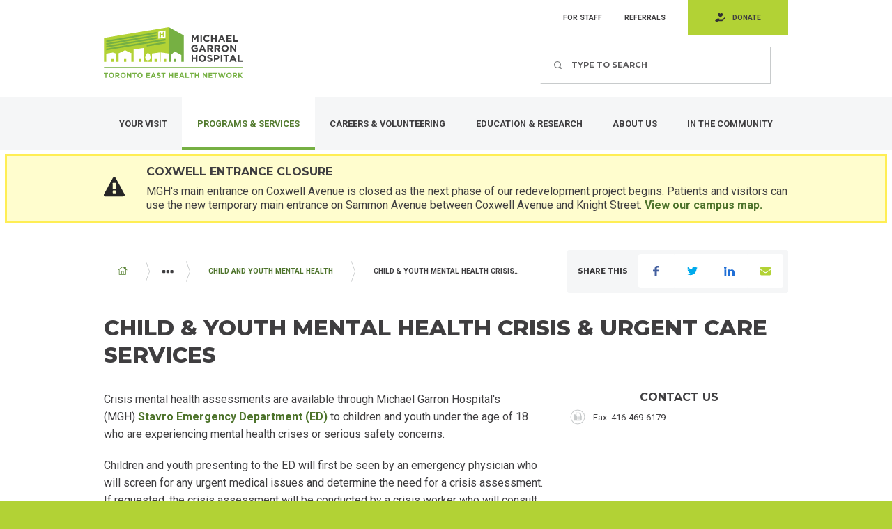

--- FILE ---
content_type: text/html; charset=UTF-8
request_url: https://www.tehn.ca/programs-services/mental-health-addiction/child-adolescent-mental-health/child-youth-mental-health
body_size: 24625
content:
<!DOCTYPE html>
<html lang="en" dir="ltr" prefix="og: https://ogp.me/ns#">
  <head>
    <meta charset="utf-8" />
<link rel="canonical" href="https://www.tehn.ca/programs-services/mental-health-addiction/child-adolescent-mental-health/child-youth-mental-health" />
<meta name="twitter:card" content="summary_large_image" />
<meta name="Generator" content="Drupal 10 (https://www.drupal.org)" />
<meta name="MobileOptimized" content="width" />
<meta name="HandheldFriendly" content="true" />
<meta name="viewport" content="width=device-width, initial-scale=1.0" />
<link rel="icon" href="/themes/de_theme/src/img/favicons/favicon.ico" type="image/vnd.microsoft.icon" />

    <title>Child &amp; Youth Mental Health Crisis &amp; Urgent Care Services | Michael Garron Hospital, Toronto East Health Network (MGH/TEHN)</title>
    <!-- import font awesome icons -->
    <!-- <script src="https://use.fontawesome.com/fd7b9d90d0.js"></script> -->
    <style>
    /*@import url('https://fonts.googleapis.com/css?family=Roboto+Condensed:400,700|Source+Sans+Pro:400,600,700');*/
    </style>

    
    <link rel="stylesheet" media="all" href="/sites/default/files/css/css_uNe_soooSnIvJ1OEQf2LII7oqeCJSIZSGkBydO40ZZU.css?delta=0&amp;language=en&amp;theme=de_theme&amp;include=[base64]" />
<link rel="stylesheet" media="all" href="//unpkg.com/tippy.js@6.3.7/dist/tippy.css" />
<link rel="stylesheet" media="all" href="/sites/default/files/css/css__m65menSFs8MHP-Laz8XiNYyBPj07mo7sBMS6Jbro3g.css?delta=2&amp;language=en&amp;theme=de_theme&amp;include=[base64]" />
<link rel="stylesheet" media="all" href="/sites/default/files/css/css_9BCmo8tjID589pP0lc3TzWPXc3kmNKNfsmt3IKDybWI.css?delta=3&amp;language=en&amp;theme=de_theme&amp;include=[base64]" />
<link rel="stylesheet" media="all" href="//fonts.googleapis.com/css?family=Montserrat:400,700,800" />
<link rel="stylesheet" media="all" href="//fonts.googleapis.com/css?family=Roboto:400,700" />

    <script type="application/json" data-drupal-selector="drupal-settings-json">{"path":{"baseUrl":"\/","pathPrefix":"","currentPath":"node\/352","currentPathIsAdmin":false,"isFront":false,"currentLanguage":"en"},"pluralDelimiter":"\u0003","suppressDeprecationErrors":true,"ajaxPageState":{"libraries":"[base64]","theme":"de_theme","theme_token":null},"ajaxTrustedUrl":{"form_action_p_pvdeGsVG5zNF_XLGPTvYSKCf43t8qZYSwcfZl2uzM":true,"\/programs-services\/mental-health-addiction\/child-adolescent-mental-health\/child-youth-mental-health?ajax_form=1":true,"\/search":true},"gtag":{"tagId":"","consentMode":false,"otherIds":[],"events":[],"additionalConfigInfo":[]},"gtm":{"tagId":null,"settings":{"data_layer":"dataLayer","include_classes":false,"allowlist_classes":"google\nnonGooglePixels\nnonGoogleScripts\nnonGoogleIframes","blocklist_classes":"customScripts\ncustomPixels","include_environment":false,"environment_id":"","environment_token":""},"tagIds":["GTM-N4NFFMH"]},"responsive_menu":{"position":"right","theme":"theme-light","pagedim":"pagedim-black","modifyViewport":true,"use_bootstrap":false,"breakpoint":"all and (min-width: 992px)","drag":false,"mediaQuery":"all and (min-width: 992px)"},"blazy":{"loadInvisible":false,"offset":100,"saveViewportOffsetDelay":50,"validateDelay":25,"container":"","loader":true,"unblazy":false,"visibleClass":false},"blazyIo":{"disconnect":false,"rootMargin":"0px","threshold":[0,0.25,0.5,0.75,1]},"slick":{"accessibility":true,"adaptiveHeight":false,"autoplay":false,"pauseOnHover":true,"pauseOnDotsHover":false,"pauseOnFocus":true,"autoplaySpeed":3000,"arrows":true,"downArrow":false,"downArrowTarget":"","downArrowOffset":0,"centerMode":false,"centerPadding":"50px","dots":false,"dotsClass":"slick-dots","draggable":true,"fade":false,"focusOnSelect":false,"infinite":true,"initialSlide":0,"lazyLoad":"ondemand","mouseWheel":false,"randomize":false,"rtl":false,"rows":1,"slidesPerRow":1,"slide":"","slidesToShow":1,"slidesToScroll":1,"speed":500,"swipe":true,"swipeToSlide":false,"edgeFriction":0.35,"touchMove":true,"touchThreshold":5,"useCSS":true,"cssEase":"ease","cssEaseBezier":"","cssEaseOverride":"","useTransform":true,"easing":"linear","variableWidth":false,"vertical":false,"verticalSwiping":false,"waitForAnimate":true},"ckeditorAccordion":{"accordionStyle":{"collapseAll":1,"keepRowsOpen":0,"animateAccordionOpenAndClose":1,"openTabsWithHash":0,"allowHtmlInTitles":1}},"ajax":{"edit-submit":{"callback":"::submitAjaxForm","event":"click","effect":"fade","speed":500,"progress":{"type":"throbber","message":""},"disable-refocus":true,"url":"\/programs-services\/mental-health-addiction\/child-adolescent-mental-health\/child-youth-mental-health?ajax_form=1","httpMethod":"POST","dialogType":"ajax","submit":{"_triggering_element_name":"op","_triggering_element_value":"Submit"}}},"field_group":{"html_element":{"mode":"default","context":"view","settings":{"classes":"brick__region brick__region--main","id":"","element":"div","show_label":false,"label_element":"h3","attributes":"","effect":"none","speed":"fast","label":"Main"}}},"search_api_autocomplete":{"search":{"auto_submit":true}},"user":{"uid":0,"permissionsHash":"4a6afecac2057f1116212b0adab503cfa3687d62ad7b3100f51e6a68433d79f6"}}</script>
<script src="/themes/de_theme/dist/scripts/js/vendor/modernizr.min.js?v=3.11.7"></script>
<script src="/sites/default/files/js/js_7Yt08eYUhh2bxkv9mdmPBm0WNvNxikPRETMX92Pyusw.js?scope=header&amp;delta=1&amp;language=en&amp;theme=de_theme&amp;include=[base64]"></script>
<script src="/modules/contrib/google_tag/js/gtag.js?t8rwcc"></script>
<script src="/modules/contrib/google_tag/js/gtm.js?t8rwcc"></script>


    <link rel="apple-touch-icon" sizes="180x180" href="/themes/de_theme/src/img/favicons/apple-touch-icon.png?v=M4myn5Y42d">
    <link rel="icon" type="image/png" sizes="32x32" href="/themes/de_theme/src/img/favicons/favicon-32x32.png?v=M4myn5Y42d">
    <link rel="icon" type="image/png" sizes="16x16" href="/themes/de_theme/src/img/favicons/favicon-16x16.png?v=M4myn5Y42d">
    <link rel="manifest" href="/themes/de_theme/src/img/favicons/site.webmanifest?v=M4myn5Y42d">
    <link rel="mask-icon" href="/themes/de_theme/src/img/favicons/safari-pinned-tab.svg?v=M4myn5Y42d" color="#76b043">
    <link rel="shortcut icon" href="/themes/de_theme/src/img/favicons/favicon.ico?v=M4myn5Y42d">
    <meta name="msapplication-TileColor" content="#ffffff">
    <meta name="msapplication-config" content="/themes/de_theme/src/img/favicons/browserconfig.xml?v=M4myn5Y42d">
    <meta name="theme-color" content="#ffffff">

  </head>
  <body class="no_sidebars page-node-352 path-node node--type-unit context-programs-services-mental-health-addiction-child-adolescent-mental-health-child-youth-mental-health">
    <a href="#main-content" class="visually-hidden focusable skip-link">
      Skip to main content
    </a>
    <noscript><iframe src="https://www.googletagmanager.com/ns.html?id=GTM-N4NFFMH"
                  height="0" width="0" style="display:none;visibility:hidden"></iframe></noscript>

    <div class="responsive-menu-page-wrapper">
  
  <header id="header">
    <div class="layout-header">

      <div id="masthead" class="masthead">
        <button class="masthead-actions-toggle">User Menu</button>
            <div class="region region--masthead-actions clearfix" id="masthead-actions">
    <div class="layout-container">
      <div class="region-inner clearfix">
        <nav role="navigation" aria-labelledby="block-secondary-menu-menu" id="block-secondary-menu" class="block block-menu navigation menu--secondary-menu">
            
  <h2 class="visually-hidden" id="block-secondary-menu-menu">Secondary Menu</h2>
  

        
              <ul class="menu">
                    <li class="menu-item">
        <a href="/staff" data-drupal-link-system-path="node/11">For Staff</a>
              </li>
                <li class="menu-item">
        <a href="/referral-forms" data-drupal-link-system-path="node/23">Referrals</a>
              </li>
        </ul>
  


  </nav>
<div id="block-header-donate" class="block block-block-content block-block-contentc6ae85f0-d43e-4e01-869a-2aa7f186e70f">
  
    
      
            <div class="clearfix text-formatted field field--name-body field--type-text-with-summary field--label-hidden field__item"><p><a class="donate-btn" href="http://www.mghf.ca/">Donate</a></p>
</div>
      
  </div>

      </div>
    </div>
  </div>

        <div class="layout-container">
              <div class="region region--masthead-primary clearfix" id="masthead-primary">
    <div class="region-inner clearfix">
      <div id="block-de-theme-branding" class="block block-system block-system-branding-block">
  
    
        <a href="/" rel="home" class="site-logo">
      <img src="/themes/de_theme/logo.svg" alt="Home" />
    </a>
      </div>
<div class="views-exposed-form block block-views block-views-exposed-filter-blocksearch-page-1" data-drupal-selector="views-exposed-form-search-page-1" id="block-search-block">
  
    
      <form action="/search" method="get" id="views-exposed-form-search-page-1" accept-charset="UTF-8">
  <div class="form--inline clearfix">
  <div class="js-form-item form-item js-form-type-search-api-autocomplete form-type-search-api-autocomplete js-form-item-query form-item-query">
      <label for="edit-query">Search</label>
        <input data-drupal-selector="edit-query" data-search-api-autocomplete-search="search" class="form-autocomplete form-text" data-autocomplete-path="/search_api_autocomplete/search?display=page_1&amp;&amp;filter=query" type="text" id="edit-query" name="query" value="" size="30" maxlength="128" />

        </div>




<div data-drupal-selector="edit-actions" class="form-actions js-form-wrapper form-wrapper" id="edit-actions-1996595306"><input data-drupal-selector="edit-submit-search" type="submit" id="edit-submit-search" value="Search" class="button js-form-submit form-submit" />
</div>




</div>

</form>

  </div>
<div id="block-responsive-menu-mobile-icon" class="responsive-menu-toggle-wrapper responsive-menu-toggle block block-responsive-menu block-responsive-menu-toggle">
  
    
      <a id="toggle-icon" class="toggle responsive-menu-toggle-icon" title="Menu" href="#off-canvas">
  <span class="icon"></span><span class="label">Menu</span>
</a>
  </div>

      <div id="google_translate_element"></div><script type="text/javascript">

      function googleTranslateElementInit() {

      new google.translate.TranslateElement({pageLanguage: 'en', layout: google.translate.TranslateElement.InlineLayout.SIMPLE}, 'google_translate_element');

      }
      </script><script type="text/javascript" src="//translate.google.com/translate_a/element.js?cb=googleTranslateElementInit"></script>

      <button class="search-toggle"><span class="visually-hidden">Search</span></button>
    </div>
  </div>

              <div class="region region--masthead-secondary clearfix" id="masthead-secondary">
    <div class="region-inner clearfix">
      <div id="block-horizontal-menu" class="block block-responsive-menu block-responsive-menu-horizontal-menu">
  
    
      <nav class="responsive-menu-block-wrapper">
  
              <ul id="horizontal-menu" class="horizontal-menu">
                    <li class="menu-item menu-item--expanded">
        <a href="/your-visit" data-drupal-link-system-path="node/3">Your Visit</a>
                                <ul class="menu sub-nav">
                    <li class="menu-item">
        <a href="/your-visit/welcome-and-overview" data-drupal-link-system-path="node/73">Welcome &amp; Overview</a>
              </li>
                <li class="menu-item menu-item--collapsed">
        <a href="/your-visit/getting-here" data-drupal-link-system-path="node/74">Getting Here</a>
              </li>
                <li class="menu-item menu-item--collapsed">
        <a href="/your-visit/you-arrive" data-drupal-link-system-path="node/101625">Before You Arrive</a>
              </li>
                <li class="menu-item menu-item--collapsed">
        <a href="/your-visit/while-you-are-here" data-drupal-link-system-path="node/2732">While You Are Here</a>
              </li>
                <li class="menu-item menu-item--collapsed">
        <a href="/your-visit/virtual-care" data-drupal-link-system-path="node/48234">Virtual Care</a>
              </li>
                <li class="menu-item">
        <a href="/your-visit/visiting-hours-information" data-drupal-link-system-path="node/136">Visiting a Patient</a>
              </li>
                <li class="menu-item menu-item--collapsed">
        <a href="/your-visit/patient-and-family-services" data-drupal-link-system-path="node/75">Patient &amp; Family Services</a>
              </li>
                <li class="menu-item">
        <a href="/your-visit/patient-experience-feedback" data-drupal-link-system-path="node/80">Patient Experience/Feedback</a>
              </li>
                <li class="menu-item">
        <a href="/health-professionals" data-drupal-link-system-path="node/21">Find a Physician or Midwife</a>
              </li>
                <li class="menu-item">
        <a href="/your-visit/food-and-retail-services" data-drupal-link-system-path="node/76">Food &amp; Retail Services</a>
              </li>
                <li class="menu-item menu-item--collapsed">
        <a href="/your-visit/health-records" data-drupal-link-system-path="node/77">Health Records</a>
              </li>
                <li class="menu-item menu-item--collapsed">
        <a href="/your-visit/patient-safety" data-drupal-link-system-path="node/78">Patient Safety</a>
              </li>
                <li class="menu-item">
        <a href="/your-visit/patient-privacy" data-drupal-link-system-path="node/79">Patient Privacy</a>
              </li>
                <li class="menu-item">
        <a href="/your-visit/emergency-preparedness" data-drupal-link-system-path="node/312290">Emergency Preparedness</a>
              </li>
        </ul>
  
              </li>
                <li class="menu-item menu-item--expanded menu-item--active-trail">
        <a href="/programs-and-services" data-drupal-link-system-path="node/4">Programs &amp; Services</a>
                                <ul class="menu sub-nav">
                    <li class="menu-item">
        <a href="/programs-services/cold-flu-and-covid-19-services" data-drupal-link-system-path="node/47558">Cold, Flu &amp; COVID-19 Services</a>
              </li>
                <li class="menu-item menu-item--collapsed">
        <a href="/programs-services/indigenous-health-services" data-drupal-link-system-path="node/312391">Indigenous Health Services</a>
              </li>
                <li class="menu-item">
        <a href="/programs-services/oncology-hematology-clinic-and-systematic-therapy-unit" data-drupal-link-system-path="node/215">Oncology &amp; Hematology Clinic and Systemic Therapy Unit</a>
              </li>
                <li class="menu-item menu-item--collapsed">
        <a href="/programs-services/complex-continuing-care" data-drupal-link-system-path="node/59">Complex Continuing Care</a>
              </li>
                <li class="menu-item menu-item--collapsed">
        <a href="/programs-services/diagnostic-imaging" data-drupal-link-system-path="node/60">Diagnostic Imaging</a>
              </li>
                <li class="menu-item menu-item--collapsed">
        <a href="/programs-services/emergency-department" data-drupal-link-system-path="node/61">Emergency</a>
              </li>
                <li class="menu-item menu-item--collapsed">
        <a href="/programs-services/laboratory" data-drupal-link-system-path="node/50">Laboratory</a>
              </li>
                <li class="menu-item menu-item--collapsed">
        <a href="/programs-services/family-birthing-centre" data-drupal-link-system-path="node/56">Family Birthing Centre</a>
              </li>
                <li class="menu-item menu-item--collapsed">
        <a href="/programs-services/medicine" data-drupal-link-system-path="node/62">Medicine</a>
              </li>
                <li class="menu-item menu-item--collapsed menu-item--active-trail">
        <a href="/programs-services/mental-health-addiction" data-drupal-link-system-path="node/63">Mental Health &amp; Addiction</a>
              </li>
                <li class="menu-item menu-item--collapsed">
        <a href="/children" data-drupal-link-system-path="node/57">Paediatrics</a>
              </li>
                <li class="menu-item menu-item--collapsed">
        <a href="/programs-services/palliative-care" data-drupal-link-system-path="node/312100">Palliative Care</a>
              </li>
                <li class="menu-item menu-item--collapsed">
        <a href="/programs-services/surgery" data-drupal-link-system-path="node/64">Surgery</a>
              </li>
                <li class="menu-item">
        <a href="/programs-services/clinics" data-drupal-link-system-path="node/40">Clinics</a>
              </li>
        </ul>
  
              </li>
                <li class="menu-item menu-item--expanded">
        <a href="/careers-and-volunteering" data-drupal-link-system-path="node/5">Careers &amp; Volunteering</a>
                                <ul class="menu sub-nav">
                    <li class="menu-item menu-item--collapsed">
        <a href="/careers-volunteering/careers" data-drupal-link-system-path="node/51454">All Careers</a>
              </li>
                <li class="menu-item menu-item--collapsed">
        <a href="/nursingcareers" data-drupal-link-system-path="node/51448">Careers in Nursing</a>
              </li>
                <li class="menu-item">
        <a href="/careers-allied-health-and-medical-radiation-technology" data-drupal-link-system-path="node/145317">Careers in Allied Health &amp; Medical Radiation Technology</a>
              </li>
                <li class="menu-item">
        <a href="/careers-volunteering/staff-career-journeys-mgh" data-drupal-link-system-path="node/51455">Staff Career Journeys</a>
              </li>
                <li class="menu-item menu-item--collapsed">
        <a href="/careers-volunteering/volunteering" data-drupal-link-system-path="node/70">Volunteering</a>
              </li>
                <li class="menu-item menu-item--collapsed">
        <a href="/careers-volunteering/patient-and-family-engagement" data-drupal-link-system-path="node/72">Patient Experience Partners</a>
              </li>
        </ul>
  
              </li>
                <li class="menu-item menu-item--expanded">
        <a href="/education-and-research" data-drupal-link-system-path="node/8">Education &amp; Research</a>
                                <ul class="menu sub-nav">
                    <li class="menu-item">
        <a href="/education-research/learners-mgh" data-drupal-link-system-path="node/156130">Learners at MGH</a>
              </li>
                <li class="menu-item menu-item--collapsed">
        <a href="/education-research/research-and-innovation" data-drupal-link-system-path="node/52">Research and Innovation</a>
              </li>
        </ul>
  
              </li>
                <li class="menu-item menu-item--expanded">
        <a href="/about-us" data-drupal-link-system-path="node/9">About Us</a>
                                <ul class="menu sub-nav">
                    <li class="menu-item menu-item--collapsed">
        <a href="/about-us/about-michael-garron-hospital" data-drupal-link-system-path="node/81">About MGH</a>
              </li>
                <li class="menu-item">
        <a href="/about-us/contact-us" data-drupal-link-system-path="node/83">Contact Us</a>
              </li>
                <li class="menu-item">
        <a href="/about-us/newsroom" data-drupal-link-system-path="node/134">Newsroom</a>
              </li>
                <li class="menu-item">
        <a href="/about-us/our-strategic-plan" data-drupal-link-system-path="node/312284">Strategic Plan</a>
              </li>
                <li class="menu-item menu-item--collapsed">
        <a href="/about-us/redevelopment" data-drupal-link-system-path="node/86">Redevelopment</a>
              </li>
                <li class="menu-item">
        <a href="/about-us/awards-and-recognition" data-drupal-link-system-path="node/88">Awards &amp; Recognition</a>
              </li>
                <li class="menu-item menu-item--collapsed">
        <a href="/about-us/reports-and-publications" data-drupal-link-system-path="node/85">Reports &amp; Publications</a>
              </li>
                <li class="menu-item menu-item--collapsed">
        <a href="/about-us/performance-and-accountability" data-drupal-link-system-path="node/87">Performance &amp; Accountability</a>
              </li>
                <li class="menu-item menu-item--collapsed">
        <a href="/about-us/our-team" data-drupal-link-system-path="node/89">Our Team</a>
              </li>
        </ul>
  
              </li>
                <li class="menu-item menu-item--expanded">
        <a href="/in-the-community" data-drupal-link-system-path="node/215756">In the Community</a>
                                <ul class="menu sub-nav">
                    <li class="menu-item">
        <a href="/community/places-get-care-east-toronto" data-drupal-link-system-path="node/194560">Places to Get Care in East Toronto</a>
              </li>
                <li class="menu-item">
        <a href="/community/about-our-ontario-health-team" data-drupal-link-system-path="node/25293">About our Ontario Health Team</a>
              </li>
                <li class="menu-item menu-item--collapsed">
        <a href="/community/partnerships" data-drupal-link-system-path="node/84">Partnerships</a>
              </li>
        </ul>
  
              </li>
        </ul>
  


</nav>
  </div>

    </div>
  </div>

        </div>
      </div>
      
    </div>
  </header>

          
<div class="section-content">
    <div class="region region--banner clearfix">
      <div class="views-element-container block block-views block-views-blockalerts-block-alerts" id="block-views-block-alerts">
  
    
      



<div id="-654165809"><div class="view view-alerts view-id-alerts view-display-id-block_alerts js-view-dom-id-1a5d2214b02d4fbe5de324f5b27cfc317685ad7898449a3d7fbbcf53936277c3">
  
    
      
      <div class="view-content">
          <div class="views-row">
<article data-history-node-id="312270" class="node node--type-alert node--view-mode-default">

  
      <h2>
      <a href="/coxwell-entrance-closure" rel="bookmark"><span class="field field--name-title field--type-string field--label-hidden">Coxwell Entrance Closure</span>
</a>
    </h2>
    

  
  <div class="node__content">
    
            <div class="clearfix text-formatted field field--name-body field--type-text-with-summary field--label-hidden field__item"><p><span class="TextRun SCXW250941549 BCX0 NormalTextRun" lang="EN-US">MGH's main entrance on Coxwell Avenue is closed as the next phase of our redevelopment project begins. Patients and visitors can use the new temporary main entrance on Sammon Avenue between Coxwell Avenue and Knight Street. </span><a href="https://www.tehn.ca/your-visit/while-you-are-here/hospital-campus-map"><span class="TextRun SCXW250941549 BCX0 NormalTextRun" lang="EN-US">View our campus map.</span></a></p></div>
      
  </div>

</article>
</div>

    </div>
  
          </div>
</div>




  </div>
<div class="views-element-container block block-views block-views-blockpage-banner-block-1" id="block-views-block-page-banner-block-1">
  
    
      



<div id="-1835997923"><div class="view view-page-banner view-id-page_banner view-display-id-block_1 js-view-dom-id-49a44128b6011df66ac7c8cd1e9d673b4fdc20cff091f03feacd0ba9442ce01f">
  
    
          <div class="attachment attachment-before">
      



<div class="views-element-container" id="-1985063240"><div class="view view-page-banner view-id-page_banner view-display-id-articles_banner js-view-dom-id-d996f1a1e613b28dde0b0ddca8d0a4caec40338adc4092b76b1c74b55d23919e">
  
    
      
  
          </div>
</div>




    </div>
  
      <div class="view-content">
          <div class="views-row"></div>

    </div>
  
          </div>
</div>




  </div>

  </div>

      <div class="region region--content-prefix clearfix" id="page-content-prefix">
    <div class="layout-container ">
      <div id="block-de-theme-breadcrumbs" class="block block-system block-system-breadcrumb-block">
  
    
        <nav class="breadcrumb" role="navigation" aria-labelledby="system-breadcrumb">
    <h2 id="system-breadcrumb" class="visually-hidden">Breadcrumb</h2>
    <ol>
          <li tabindex="0">
                  <a href="/">Home</a>
              </li>
          <li tabindex="0">
                  <a href="https://www.tehn.ca/programs-and-services">Programs and Services</a>
              </li>
          <li tabindex="0">
                  <a href="https://www.tehn.ca/programs-services/mental-health-addiction">Mental Health, Substance Use and Withdrawal Management Services</a>
              </li>
          <li tabindex="0">
                  <a href="https://www.tehn.ca/programs-services/mental-health-addiction/child-and-youth-mental-health">Child and Youth Mental Health</a>
              </li>
          <li tabindex="0">
                  <a href="https://www.tehn.ca/programs-services/mental-health-addiction/child-adolescent-mental-health/child-youth-mental-health">Child &amp; Youth Mental Health Crisis &amp; Urgent Care Services</a>
              </li>
        </ol>
  </nav>

  </div>

<div id="block-share-this-page" class="block block-block-content block-block-content8925554d-3e9e-41ce-aa4e-43933771e594">
  <div class="share-this--container">
    
          <h2>Share this</h2>
        
          
            <div class="clearfix text-formatted field field--name-body field--type-text-with-summary field--label-hidden field__item"><ul class="share-buttons">
	<li><a href="https://www.facebook.com/sharer/sharer.php?u=https%3A%2F%2Fmgh-public.dev.localhost%2F&amp;quote=" onclick="window.open('https://www.facebook.com/sharer/sharer.php?u=' + encodeURIComponent(document.URL) + '&amp;quote=' + encodeURIComponent(document.URL)); return false;" target="_blank" title="Share on Facebook"></a></li>
	<li><a href="https://twitter.com/intent/tweet?source=https%3A%2F%2Fmgh-public.dev.localhost%2F&amp;text=:%20https%3A%2F%2Fmgh-public.dev.localhost%2F" onclick="window.open('https://twitter.com/intent/tweet?text=' + encodeURIComponent(document.title) + ':%20'  + encodeURIComponent(document.URL)); return false;" target="_blank" title="Share on Twitter"> </a></li>
	<li><a href="http://www.linkedin.com/shareArticle?mini=true&amp;url=https%3A%2F%2Fmgh-public.dev.localhost%2F&amp;title=&amp;summary=&amp;source=https%3A%2F%2Fmgh-public.dev.localhost%2F" onclick="window.open('http://www.linkedin.com/shareArticle?mini=true&amp;url=' + encodeURIComponent(document.URL) + '&amp;title=' +  encodeURIComponent(document.title)); return false;" target="_blank" title="Share on LinkedIn"> </a></li>
	<li><a href="mailto:?subject=&amp;body=:%20https%3A%2F%2Fmgh-public.dev.localhost%2F" onclick="window.open('mailto:?subject=' + encodeURIComponent(document.title) + '&amp;body=' +  encodeURIComponent(document.URL)); return false;" target="_blank" title="Send as email"> </a></li>
</ul>
</div>
      
      </div>
</div>

    </div>
  </div>


  <div class="layout-container">

  <main id="main" class="column">
    <a id="main-content" tabindex="-1"></a>    <div class="layout-content">
            <div class="region region--content clearfix" id="content">
    <div data-drupal-messages-fallback class="hidden"></div>
<div id="block-de-theme-page-title" class="block block-core block-page-title-block">
  
    
      
  <h1 class="page-title"><span class="field field--name-title field--type-string field--label-hidden">Child &amp; Youth Mental Health Crisis &amp; Urgent Care Services</span>
</h1>


  </div>
<div id="block-de-theme-content" class="block block-system block-system-main-block">
  
    
      
<article data-history-node-id="352" class="node node--type-unit node--view-mode-full">

  
    

  
  <div class="node__content">
    
<div  class="brick-two-column-right">
    
<div  class="brick__region brick__region--main">
    
            <div class="clearfix text-formatted field field--name-field-services field--type-text-long field--label-hidden field__item"><p><span>Crisis mental health assessments are available through Michael Garron Hospital's (MGH)&nbsp;</span><a href="/programs-services/emergency-department" data-entity-type="node" data-entity-uuid="460b2026-77ca-42dc-996a-591ca571c496" data-entity-substitution="canonical" title="Emergency Department"><span>Stavro Emergency Department (ED)</span></a><span> to children and youth under the age of 18 who are experiencing mental health crises or serious safety concerns.&nbsp;</span></p>
<p><span>Children and youth presenting to the ED will first be seen by an emergency physician who will screen for any urgent medical issues and determine the need for a crisis assessment. If requested, the crisis assessment will be conducted by a crisis worker who will consult with the psychiatrist-on-call to determine next steps. This will include a decision about admission to hospital or discharge home with community supports.&nbsp;</span></p>
<p><span>Parents/caregivers will be included in the assessment and must be present in the Emergency Department.</span></p>
<h2><span>Urgent Care Services</span></h2>
<p><span>Urgent psychiatric consultations are available through our urgent care clinic after an emergency visit for the following reasons:</span></p>
<ul>
<li><span>Serious safety concerns (e.g. risk of suicide or violence)</span></li>
<li><span>Severe mood, anxiety or psychotic symptoms</span></li>
<li><span>Urgent medication concerns</span></li>
<li><span>Serious impairment in functioning due to mental health issues</span></li>
</ul>
<p><span>These consultations are coordinated through our crisis worker and are conducted by one of our child and youth psychiatrists.&nbsp;</span></p>
<p><span>Other urgent mental health concerns will be referred to our mental health community partners, such as the </span><a href="https://www.woodgreen.org/services/programs/youth-wellness-centre/"><span>Toronto East Youth Wellness Centre&nbsp;</span></a><span>or </span><a href="http://www.helpahead.ca/"><span>Help Ahead</span></a><span>.</span></p>
<h2><span>Referrals</span></h2>
<p><span><strong>Referring physicians:</strong> </span><a href="/programs-services/mental-health-addiction/child-adolescent-mental-health/child-youth-emergency" data-entity-type="node" data-entity-uuid="ab599067-b347-4dd8-93ea-50d1d0d9fb6c" data-entity-substitution="canonical" title="Child &amp; Youth Emergency Mental Health Consultation: For Healthcare Providers"><span>Learn more about emergency assessments</span></a><span>&nbsp;and</span><a href="/programs-services/mental-health-addiction/child-adolescent-mental-health/child-youth-mental-2" data-entity-type="node" data-entity-uuid="6a386ace-c916-453d-9f22-bf1e1b0af19e" data-entity-substitution="canonical" title="Child &amp; Youth Mental Health Outpatient Services: For Healthcare Providers"><span> our outpatient referral process.</span></a></p></div>
      
  </div>
<div  class="brick__region brick__region--sidebar">
    
      <div class="field field--name-field-contacts field--type-entity-reference field--label-hidden field__items">
              <div class="field__item">
<div class="eck-entity">
    
            <div class="field field--name-field-name field--type-string field--label-hidden field__item"><div class="field__content">Contact us</div></div>
      
  <div class="field field--name-field-fax field--type-string field--label-inline">
    <div class="field__label">Fax</div>
              <div class="field__item"><div class="field__content">Fax: 416-469-6179</div></div>
          </div>

</div>
</div>
          </div>
  
  </div>
  </div>
  </div>

</article>

  </div>

  </div>

    </div>  </main>
  
  </div>
      <div class="region region--content-suffix clearfix" id="page-content-suffix">
    <div class="layout-container">
      <div class="views-element-container block block-views block-views-blockstaff-block-physicians-units" id="block-views-block-physicians-units">
  
    
      



<div id="-1522026717"><div class="view view-staff view-id-staff view-display-id-block_physicians_units js-view-dom-id-70b3b0b784082163017ce07d42c41d1b6008cf7b22b8b7ff3ae66284d76b0447">
  
    
          <div class="attachment attachment-before">
      



<div class="views-element-container" id="-364851463"><div class="view view-staff view-id-staff view-display-id-attachment_2 js-view-dom-id-4e7b963768ed52945d332ef52b6c669016a1d041b6349e3882b3ac26d5199621">
  
    
      
  
          </div>
</div>







<div class="views-element-container" id="-1835256700"><div class="view view-staff view-id-staff view-display-id-attachment_3 js-view-dom-id-64f03111ec93abc78ea71fa78d47c11e4e3cf0cc02e7cfd1b31319d818bcc388">
  
    
      
  
          </div>
</div>




    </div>
  
  
          </div>
</div>




  </div>
<div id="block-website-feedback-form" class="block block-webform block-webform-block">
  
    
      <span id="webform-submission-website-feedback-node-352-form-ajax-content"></span><div id="webform-submission-website-feedback-node-352-form-ajax" class="webform-ajax-form-wrapper" data-effect="fade" data-progress-type="throbber"><form class="webform-submission-form webform-submission-add-form webform-submission-website-feedback-form webform-submission-website-feedback-add-form webform-submission-website-feedback-node-352-form webform-submission-website-feedback-node-352-add-form js-webform-details-toggle webform-details-toggle" data-drupal-selector="webform-submission-website-feedback-node-352-add-form" action="/programs-services/mental-health-addiction/child-adolescent-mental-health/child-youth-mental-health" method="post" id="webform-submission-website-feedback-node-352-add-form" accept-charset="UTF-8">
  
  <fieldset data-drupal-selector="edit-was-this-page-helpful-" id="edit-was-this-page-helpful---wrapper" class="radios--wrapper fieldgroup form-composite webform-composite-visible-title webform-element-help-container--title webform-element-help-container--title-after js-webform-type-radios webform-type-radios js-form-item form-item js-form-wrapper form-wrapper">
      <legend id="edit-was-this-page-helpful---wrapper-legend">
    <span class="fieldset-legend">Was this page helpful?<span class="webform-element-help js-webform-element-help" role="tooltip" tabindex="0" aria-label="Was this page helpful?" data-webform-help="&lt;div class=&quot;webform-element-help--title&quot;&gt;Was this page helpful?&lt;/div&gt;&lt;div class=&quot;webform-element-help--content&quot;&gt;Was this page helpful?&lt;/div&gt;"><span aria-hidden="true">?</span></span></span>
  </legend>
  <div class="fieldset-wrapper">
                <div id="edit-was-this-page-helpful-" class="js-webform-radios webform-options-display-one-column form-radios"><div class="js-form-item form-item js-form-type-radio form-type-radio js-form-item-was-this-page-helpful- form-item-was-this-page-helpful-">
        <input data-drupal-selector="edit-was-this-page-helpful-0" type="radio" id="edit-was-this-page-helpful-0" name="was_this_page_helpful_" value="0" class="form-radio" />

        <label for="edit-was-this-page-helpful-0" class="option">Yes</label>
      </div>
<div class="js-form-item form-item js-form-type-radio form-type-radio js-form-item-was-this-page-helpful- form-item-was-this-page-helpful-">
        <input data-drupal-selector="edit-was-this-page-helpful-1" type="radio" id="edit-was-this-page-helpful-1" name="was_this_page_helpful_" value="1" class="form-radio" />

        <label for="edit-was-this-page-helpful-1" class="option">No</label>
      </div>
</div>

          </div>
</fieldset>
<div class="js-webform-states-hidden js-form-item form-item js-form-type-textarea form-type-textarea js-form-item-what-is-missing form-item-what-is-missing">
      <label for="edit-what-is-missing">What is missing?</label>
        <div class="form-textarea-wrapper">
  <textarea data-drupal-selector="edit-what-is-missing" data-drupal-states="{&quot;visible&quot;:{&quot;.webform-submission-website-feedback-node-352-add-form :input[name=\u0022was_this_page_helpful_\u0022]&quot;:{&quot;value&quot;:&quot;1&quot;}}}" id="edit-what-is-missing" name="what_is_missing" rows="5" cols="60" class="form-textarea resize-vertical"></textarea>
</div>

        </div>
<input autocomplete="off" data-drupal-selector="form-odgcrhbog3s5deo-juofuptdm5vthuglka5vt9ucx14" type="hidden" name="form_build_id" value="form-OdGcrhbOG3s5deo_JUOfUPTDm5vthUglkA5Vt9uCX14" />
<input data-drupal-selector="edit-webform-submission-website-feedback-node-352-add-form" type="hidden" name="form_id" value="webform_submission_website_feedback_node_352_add_form" />




<div data-drupal-selector="edit-actions" class="form-actions js-form-wrapper form-wrapper" id="edit-actions--2-1564203874"><input class="webform-button--submit button button--primary js-form-submit form-submit" data-drupal-selector="edit-submit" data-disable-refocus="true" type="submit" id="edit-submit" name="op" value="Submit" />

</div>







<div class="url-textfield js-form-wrapper form-wrapper" style="display: none !important;" id="-1139014675"><div class="js-form-item form-item js-form-type-textfield form-type-textfield js-form-item-url form-item-url">
      <label for="edit-url">Leave this field blank</label>
        <input autocomplete="off" data-drupal-selector="edit-url" type="text" id="edit-url" name="url" value="" size="20" maxlength="128" class="form-text" />

        </div>
</div>





  
</form>
</div>
  </div>

    </div>
  </div>

</div>




    <footer id="footer">
      <div class="region region--footer-first clearfix">
      <div class="layout-container">
      <div id="block-footer-information" class="block block-block-content block-block-content468282b5-d4fe-4368-9ec7-abe80a071563">
  
    
      
            <div class="clearfix text-formatted field field--name-body field--type-text-with-summary field--label-hidden field__item"><p>Michael Garron Hospital</p>
<p>825 Coxwell Avenue</p>
<p>Toronto ON M4C 3E7</p>
<p>Phone: 416-461-8272</p>
</div>
      
  </div>
<nav role="navigation" aria-labelledby="block-de-theme-footer-menu" id="block-de-theme-footer" class="block block-menu navigation menu--footer">
            
  <h2 class="visually-hidden" id="block-de-theme-footer-menu">Footer menu</h2>
  

        
              <ul class="menu">
                    <li class="menu-item">
        <a href="/about-us/contact-us" data-drupal-link-system-path="node/83">Contact Us</a>
              </li>
                <li class="menu-item menu-item--collapsed">
        <a href="/about-us/about-michael-garron-hospital" data-drupal-link-system-path="node/81">About Us</a>
              </li>
                <li class="menu-item">
        <a href="https://www.mghf.ca">Foundation</a>
              </li>
        </ul>
  


  </nav>
<div id="block-footer-social-media" class="block block-block-content block-block-contentf822911c-ef5f-4f14-bc1d-1f9940c1db64">
  
    
      
            <div class="clearfix text-formatted field field--name-body field--type-text-with-summary field--label-hidden field__item"><p>Follow us:</p>
<ul>
<li><a href="https://www.facebook.com/MichaelGarronHospital/" target="_blank"><span class="fab fa-facebook-f"><span class="visually-hidden">Facebook</span></span></a></li>
<li><a href="https://twitter.com/mghtoronto?lang=en" target="_blank"><span class="fab fa-twitter"><span class="visually-hidden">Twitter</span></span></a></li>
<li><a href="https://www.instagram.com/michaelgarronhospital/" target="_blank"><span class="fab fa-instagram"><span class="visually-hidden">Instagram</span></span></a></li>
<li><a href="https://www.youtube.com/channel/UCoQrq91UYI-Usu_ecwNST6g" target="_blank"><span class="fab fa-youtube"><span class="visually-hidden">YouTube</span></span></a></li>
<li><a href="https://www.linkedin.com/company/toronto-east-general-hospital" target="_blank"><span class="fab fa-linkedin-in"><span class="visually-hidden">LinkedIn</span></span></a></li>
</ul>
<div class="vision-logo">
<div data-embed-button="media" data-entity-embed-display="view_mode:media.inline" data-entity-embed-display-settings="[]" data-entity-type="media" data-entity-uuid="0a0d0708-54f9-43ac-9064-a583ea003c41" data-langcode="en" class="embedded-entity"><div class="media media--type-image media--view-mode-inline">
  
      
            <div class="field__item">  <img loading="lazy" src="/sites/default/files/styles/inline_image/public/images/2025-04/Vision%20footer%20tehn.ca_.png?itok=Vqb8lJWB" width="938" height="350" alt="A graphic reading Integrating Care. Bold Impact. Compassion. Respect. Integrity. Inclusion. Courage." title="Vision and values statement" class="image-style-inline-image">


</div>
      
  </div>
</div>

</div>
</div>
      
  </div>

    </div>
  </div>

      <div class="region region--footer-second clearfix">
      <div class="layout-container">
      <div id="block-footer-copyright" class="block block-block-content block-block-content06ad32e1-5be7-413b-9174-54ad251a0c3e">
  
    
      
            <div class="clearfix text-formatted field field--name-body field--type-text-with-summary field--label-hidden field__item"><p></p><div data-entity-type="media" data-entity-uuid="ab248298-fb02-4112-bbc7-11912b6146bf" data-embed-button="media" data-entity-embed-display="view_mode:media.inline" class="align-left embedded-entity" data-langcode="en" data-entity-embed-display-settings="[]"><div class="media media--type-image media--view-mode-inline">
  
      
            <div class="field__item">  <img loading="lazy" src="/sites/default/files/styles/inline_image/public/images/2018-08/university-of-toronto_0.png?itok=47ElmPJ2" width="300" height="108" alt="In affiliation with: University Of Toronto" title="In affiliation with: University Of Toronto" class="image-style-inline-image">


</div>
      
  </div>
</div>

<ul>
<li>© TEHN 2024</li>
<li><a href="/node/468">Terms of Use</a></li>
<li><a href="/node/79">Privacy Policy</a></li>
</ul>
</div>
      
  </div>

    </div>
  </div>

  </footer>
  

</div>
    <div class="off-canvas-wrapper"><div id="off-canvas">
              <ul>
                    <li class="menu-item--_c573455-e87c-4b80-8c2f-4b9e5cdb5204 menu-name--main">
        <a href="/your-visit" data-drupal-link-system-path="node/3">Your Visit</a>
                                <ul>
                    <li class="menu-item--f2f6a84f-b7c1-4631-b263-0f5d167e413c menu-name--main">
        <a href="/your-visit/welcome-and-overview" data-drupal-link-system-path="node/73">Welcome &amp; Overview</a>
              </li>
                <li class="menu-item--_aeb2562-3ee1-470a-bcaa-8b187b39cabf menu-name--main">
        <a href="/your-visit/getting-here" data-drupal-link-system-path="node/74">Getting Here</a>
                                <ul>
                    <li class="menu-item--_d16d0aa-5e8f-485f-8615-2f0e37e59f53 menu-name--main">
        <a href="/your-visit/getting-here/parking" data-drupal-link-system-path="node/252">Parking at MGH</a>
              </li>
        </ul>
  
              </li>
                <li class="menu-item--_9913722-bf46-477c-8c5e-b036e3c3c6f4 menu-name--main">
        <a href="/your-visit/you-arrive" data-drupal-link-system-path="node/101625">Before You Arrive</a>
                                <ul>
                    <li class="menu-item--_8fe060f-e743-4989-9d03-cb5eb60e98e2 menu-name--main">
        <a href="/your-visit/you-arrive/appointment-reminders" data-drupal-link-system-path="node/101624">Appointment Reminders</a>
              </li>
                <li class="menu-item--_2d9ae75-8160-458c-8dd2-f4b24f281ee0 menu-name--main">
        <a href="/your-visit/you-arrive/what-you-need-bring" data-drupal-link-system-path="node/101626">What You Need to Bring</a>
              </li>
                <li class="menu-item--_61c7e4e-b032-4369-a613-117a0efb6399 menu-name--main">
        <a href="/your-visit/you-arrive/preparation-instructions-your-appointment" data-drupal-link-system-path="node/101627">Preparation Instructions for Your Appointment</a>
              </li>
        </ul>
  
              </li>
                <li class="menu-item--fd6d7add-e3af-46c3-a8d1-981784835b40 menu-name--main">
        <a href="/your-visit/while-you-are-here" data-drupal-link-system-path="node/2732">While You Are Here</a>
                                <ul>
                    <li class="menu-item--_a133b13-02c3-4da6-8c0f-e434f3ef55cf menu-name--main">
        <a href="/your-visit/while-you-are-here/accessibility" data-drupal-link-system-path="node/164">Accessibility</a>
              </li>
                <li class="menu-item--_aa58b5c-bb93-46f8-bb88-084ff6918cfb menu-name--main">
        <a href="/your-visit/while-you-are-here/hospital-campus-map" data-drupal-link-system-path="node/29965">Hospital Campus Map</a>
              </li>
                <li class="menu-item--_860f65b-f08d-4b60-bc1f-131d1a4de068 menu-name--main">
        <a href="/your-visit/while-you-are-here/zero-tolerance-policy" data-drupal-link-system-path="node/31024">Zero Tolerance Policy</a>
              </li>
                <li class="menu-item--_a45d492-faab-4821-85dc-68ae804dfd5b menu-name--main">
        <a href="/your-visit/while-you-are-here/patient-registration" data-drupal-link-system-path="node/172">Registration</a>
                                <ul>
                    <li class="menu-item--_76baa8a-0383-4748-bb20-4096e2cfacb7 menu-name--main">
        <a href="/your-visit/while-you-are-here/registration/convey-mobile-web-app" data-drupal-link-system-path="node/312334">Convey mobile app</a>
              </li>
        </ul>
  
              </li>
                <li class="menu-item--_e173238-b677-4f81-b012-05899982b83d menu-name--main">
        <a href="/your-visit/while-you-are-here/pay-your-bill" data-drupal-link-system-path="node/163">Pay Your Bill</a>
                                <ul>
                    <li class="menu-item--_91407d3-d878-46d9-bfc8-e7e24eb48cf1 menu-name--main">
        <a href="/your-visit/while-you-are-here/pay-your-bill/ambulances" data-drupal-link-system-path="node/4888">Ambulances</a>
              </li>
                <li class="menu-item--a824e2c2-e598-454b-848c-5dfeba519e33 menu-name--main">
        <a href="/your-visit/while-you-are-here/pay-your-bill/billing-patients-without-ontario-health-insurance-plan" data-drupal-link-system-path="node/834">Billing for Patients without an Ontario Health Insurance Plan (OHIP)</a>
              </li>
                <li class="menu-item--_aa35495-2dee-4ef0-9ec5-8c5e62279aa8 menu-name--main">
        <a href="/your-visit/while-you-are-here/pay-your-bill/methods-payment" data-drupal-link-system-path="node/167">Methods of Payment</a>
              </li>
                <li class="menu-item--df0eb4cf-d684-40ed-92d8-c0059d80b7fe menu-name--main">
        <a href="/your-visit/while-you-are-here/pay-your-bill/room-accommodations" data-drupal-link-system-path="node/262">Room Accomodations</a>
              </li>
        </ul>
  
              </li>
                <li class="menu-item--_01ae270-d171-48a7-b0bd-953f4152430c menu-name--main">
        <a href="/your-visit/while-you-are-here/preparing-leave-hospital" data-drupal-link-system-path="node/478">Going Home</a>
              </li>
        </ul>
  
              </li>
                <li class="menu-item--af562338-dd61-49eb-ab52-4614536a3670 menu-name--main">
        <a href="/your-visit/virtual-care" data-drupal-link-system-path="node/48234">Virtual Care</a>
                                <ul>
                    <li class="menu-item--e05c92d2-250f-47ea-888f-f5f671c87911 menu-name--main">
        <a href="/your-visit/virtual-care/preparing-your-virtual-appointment" data-drupal-link-system-path="node/51205">Preparing for your virtual appointment</a>
              </li>
                <li class="menu-item--_adc4aaf-7793-456b-a17f-65540fe45847 menu-name--main">
        <a href="/your-visit/virtual-care/virtual-care-ontario-telemedicine-network-otn-instructions" data-drupal-link-system-path="node/51203">Virtual Care: Ontario Telemedicine Network (OTN) Instructions</a>
              </li>
                <li class="menu-item--eab2404c-9c29-4412-b2d3-5b2fd1b293d2 menu-name--main">
        <a href="/your-visit/virtual-care/virtual-care-privacy" data-drupal-link-system-path="node/51210">Virtual Care: Privacy</a>
              </li>
                <li class="menu-item--_157b618-1da8-4e4f-a7cf-9ae0b544ada3 menu-name--main">
        <a href="/your-visit/virtual-care/instructions-joining-your-virtual-healthcare-appointment-microsoft-teams" data-drupal-link-system-path="node/51204">Virtual Care: Zoom Instructions</a>
              </li>
        </ul>
  
              </li>
                <li class="menu-item--ec24317a-3ef6-43b3-9c6c-2ddb118cf5cf menu-name--main">
        <a href="/your-visit/visiting-hours-information" data-drupal-link-system-path="node/136">Visiting a Patient</a>
              </li>
                <li class="menu-item--_ac70b8c-3841-4664-8008-d8dcfeccf162 menu-name--main">
        <a href="/your-visit/patient-and-family-services" data-drupal-link-system-path="node/75">Patient &amp; Family Services</a>
                                <ul>
                    <li class="menu-item--d8ab9e81-616e-48a3-9c68-ec8695eef1d3 menu-name--main">
        <a href="/your-visit/patient-family-services/advance-care-planning" data-drupal-link-system-path="node/355">Advance Care Planning</a>
              </li>
                <li class="menu-item--_828093f-e6b0-46d3-a9f0-9a33f539ba8e menu-name--main">
        <a href="/your-visit/patient-family-services/bioethics" data-drupal-link-system-path="node/295">Bioethics</a>
              </li>
                <li class="menu-item--_a4159e0-532f-47f5-bb44-cd54fe275676 menu-name--main">
        <a href="/your-visit/patient-family-services/interpretation-services" data-drupal-link-system-path="node/1864">Interpreter Services</a>
              </li>
                <li class="menu-item--_e1751e0-ab84-41ea-be1a-4d14eb7a3c6f menu-name--main">
        <a href="/your-visit/patient-family-services/medical-assistance-dying" data-drupal-link-system-path="node/296">Medical Assistance in Dying</a>
              </li>
                <li class="menu-item--f66d02a3-6bcd-41d6-949a-ea3716553408 menu-name--main">
        <a href="/your-visit/patient-family-services/spiritual-health" data-drupal-link-system-path="node/297">Spiritual &amp; Religious Care</a>
              </li>
                <li class="menu-item--eef3cbcc-00d7-4e8d-834a-c8dd93d0be8c menu-name--main">
        <a href="/your-visit/patient-family-services/therapeutic-touch" data-drupal-link-system-path="node/371">Therapeutic Touch</a>
              </li>
                <li class="menu-item--_c1a32f3-bff5-453b-b568-50ea201c0acd menu-name--main">
        <a href="/your-visit/patient-family-services/video-family-visits" data-drupal-link-system-path="node/50317">Video Family Visits</a>
              </li>
        </ul>
  
              </li>
                <li class="menu-item--_06efc9d-a139-42ff-92b4-db0977fb6b83 menu-name--main">
        <a href="/your-visit/patient-experience-feedback" data-drupal-link-system-path="node/80">Patient Experience/Feedback</a>
              </li>
                <li class="menu-item--_da8b1ad-ff86-475f-b6ae-5f796d9ee7a7 menu-name--main">
        <a href="/health-professionals" data-drupal-link-system-path="node/21">Find a Physician or Midwife</a>
              </li>
                <li class="menu-item--debd9086-57bc-4af5-b201-820b62cbd8ac menu-name--main">
        <a href="/your-visit/food-and-retail-services" data-drupal-link-system-path="node/76">Food &amp; Retail Services</a>
              </li>
                <li class="menu-item--f3bb4678-6460-4cae-afc8-37e519c48c7a menu-name--main">
        <a href="/your-visit/health-records" data-drupal-link-system-path="node/77">Health Records</a>
                                <ul>
                    <li class="menu-item--_0008ab3-0252-4e0c-86e2-eb7250bb16f5 menu-name--main">
        <a href="/your-visit/health-records/health-records-fees" data-drupal-link-system-path="node/257">Health Records Fees</a>
              </li>
                <li class="menu-item--bfee9050-3054-40ee-a81c-24aed7957ed3 menu-name--main">
        <a href="/your-visit/health-records/health-records-frequently-asked-questions" data-drupal-link-system-path="node/194">Health Records: Frequently Asked Questions</a>
              </li>
                <li class="menu-item--_3e61712-ceba-41b7-9226-f1f797d3962e menu-name--main">
        <a href="/your-visit/health-records/mycharttm" data-drupal-link-system-path="node/169">MyChart</a>
                                <ul>
                    <li class="menu-item--_ed50774-0a01-4f16-ad95-51646ed15e59 menu-name--main">
        <a href="/your-visit/health-records/mychart/mychart-patient-quick-start-guide" data-drupal-link-system-path="node/189">MyChart - Patient Quick Start Guide</a>
              </li>
        </ul>
  
              </li>
        </ul>
  
              </li>
                <li class="menu-item--_1c99b40-2264-41db-ab44-cceb8d75a92f menu-name--main">
        <a href="/your-visit/patient-safety" data-drupal-link-system-path="node/78">Patient Safety</a>
                                <ul>
                    <li class="menu-item--_9d6f32d-2215-4a91-a677-d6caf6ceaa73 menu-name--main">
        <a href="/your-visit/patient-safety/accreditation" data-drupal-link-system-path="node/287">Accreditation</a>
              </li>
                <li class="menu-item--b61ea1bf-fdee-4010-9461-118fd67f3f7d menu-name--main">
        <a href="/your-visit/patient-safety/infection-prevention-and-control" data-drupal-link-system-path="node/3483">Infection Prevention &amp; Control</a>
                                <ul>
                    <li class="menu-item--_2cd57b5-1c54-45a9-85eb-3de9bffa9e49 menu-name--main">
        <a href="/your-visit/patient-safety/infection-prevention-control/learn-how-better-protect-yourself-and-others" data-drupal-link-system-path="node/7342">Flu Information</a>
              </li>
        </ul>
  
              </li>
                <li class="menu-item--dce4cd7f-4823-4cd6-b34f-8f1fa9555d5b menu-name--main">
        <a href="/your-visit/patient-safety/patient-rights-and-our-responsibilities" data-drupal-link-system-path="node/479">Patient Rights &amp; Our Responsibilities</a>
              </li>
                <li class="menu-item--a58a50e7-6455-4d84-8c3d-bab35490cd7a menu-name--main">
        <a href="/your-visit/patient-safety/protection-services" data-drupal-link-system-path="node/288">Protection Services</a>
              </li>
                <li class="menu-item--a752eda4-5e84-4061-bf5c-293d7227fc25 menu-name--main">
        <a href="/your-visit/patient-safety/smoke-free-policy" data-drupal-link-system-path="node/260">Smoke-Free Policy</a>
              </li>
        </ul>
  
              </li>
                <li class="menu-item--_e24eba2-ff54-4ce5-9089-fd82de233b04 menu-name--main">
        <a href="/your-visit/patient-privacy" data-drupal-link-system-path="node/79">Patient Privacy</a>
              </li>
                <li class="menu-item--_be236ca-fcbf-4713-8fa2-4ff7215c681d menu-name--main">
        <a href="/your-visit/emergency-preparedness" data-drupal-link-system-path="node/312290">Emergency Preparedness</a>
              </li>
        </ul>
  
              </li>
                <li class="menu-item--_27eb7ce-ba9a-4f52-a874-a47b851df2be menu-name--main menu-item--active-trail">
        <a href="/programs-and-services" data-drupal-link-system-path="node/4">Programs &amp; Services</a>
                                <ul>
                    <li class="menu-item--_5d6a5ca-3761-4a8f-8d24-22dfc5245175 menu-name--main">
        <a href="/programs-services/cold-flu-and-covid-19-services" data-drupal-link-system-path="node/47558">Cold, Flu &amp; COVID-19 Services</a>
              </li>
                <li class="menu-item--_6278097-4e2d-44ee-a721-b0a0bfb322fd menu-name--main">
        <a href="/programs-services/indigenous-health-services" data-drupal-link-system-path="node/312391">Indigenous Health Services</a>
                                <ul>
                    <li class="menu-item--_075d9dc-92bc-40df-9ec1-5551851b3a9a menu-name--main">
        <a href="/programs-services/indigenous-health-services/indigenous-health-services-toronto" data-drupal-link-system-path="node/72882">Indigenous Health Services in Toronto</a>
              </li>
                <li class="menu-item--_079955e-7260-4218-a7c4-dfbb5b2ee5fe menu-name--main">
        <a href="/programs-services/indigenous-health-services/our-reconciliation-journey" data-drupal-link-system-path="node/216499">Our reconciliation journey</a>
              </li>
        </ul>
  
              </li>
                <li class="menu-item--f021f352-c51e-4a30-9e82-8f01ff6c00e4 menu-name--main">
        <a href="/programs-services/oncology-hematology-clinic-and-systematic-therapy-unit" data-drupal-link-system-path="node/215">Oncology &amp; Hematology Clinic and Systemic Therapy Unit</a>
              </li>
                <li class="menu-item--_cdf350f-e009-4315-9040-6bc19f11f6d3 menu-name--main">
        <a href="/programs-services/complex-continuing-care" data-drupal-link-system-path="node/59">Complex Continuing Care</a>
                                <ul>
                    <li class="menu-item--_2c692e4-5cb0-4b6f-a43a-086650daec1c menu-name--main">
        <a href="/programs-services/complex-continuing-care/hospital-elder-life-program-help" data-drupal-link-system-path="node/312221">Hospital Elder Life Program (HELP)</a>
              </li>
        </ul>
  
              </li>
                <li class="menu-item--_8f14642-f5d4-456d-9fe1-67322efe9cf4 menu-name--main">
        <a href="/programs-services/diagnostic-imaging" data-drupal-link-system-path="node/60">Diagnostic Imaging</a>
                                <ul>
                    <li class="menu-item--f4977e4d-bee2-40c3-930c-e39011b4c960 menu-name--main">
        <a href="/programs-services/diagnostic-imaging/bone-mineral-densitometry-bmd" data-drupal-link-system-path="node/100">Bone Mineral Densitometry</a>
              </li>
                <li class="menu-item--f8dc1ce3-8377-4dbf-838e-c510f91095e1 menu-name--main">
        <a href="/programs-services/diagnostic-imaging/computer-tomography-ct-scan" data-drupal-link-system-path="node/101">CT Scan</a>
              </li>
                <li class="menu-item--_081dcf7-2055-4118-95ca-cd2cafada952 menu-name--main">
        <a href="/programs-services/diagnostic-imaging/electroencephalogram-eeg" data-drupal-link-system-path="node/294327">EEG</a>
              </li>
                <li class="menu-item--a5b70e1a-92ff-442c-afbf-64fdf5031296 menu-name--main">
        <a href="/programs-services/diagnostic-imaging/interventional-procedures" data-drupal-link-system-path="node/102">Interventional Procedures</a>
              </li>
                <li class="menu-item--_8861db3-0f1e-4975-b2dc-ad4f44f3832c menu-name--main">
        <a href="/programs-services/diagnostic-imaging/magnetic-resonance-imaging-mri" data-drupal-link-system-path="node/105">MRI – Magnetic Resonance Imaging</a>
              </li>
                <li class="menu-item--bc760920-f870-4103-b602-8e9dd4713f54 menu-name--main">
        <a href="/programs-services/diagnostic-imaging/mammography" data-drupal-link-system-path="node/103">Mammography</a>
              </li>
                <li class="menu-item--_69b50aa-cfc2-421b-82ed-c189e0a52087 menu-name--main">
        <a href="/programs-services/diagnostic-imaging/non-invasive-vascular-ultrasound" data-drupal-link-system-path="node/106">Non-invasive Vascular Ultrasound</a>
              </li>
                <li class="menu-item--_df3bc3b-4378-419d-af77-2de59ce12588 menu-name--main">
        <a href="/programs-services/diagnostic-imaging/nuclear-medicine" data-drupal-link-system-path="node/107">Nuclear Medicine</a>
              </li>
                <li class="menu-item--_7d01ac2-6d80-4f21-b424-516db21758a1 menu-name--main">
        <a href="/programs-services/diagnostic-imaging/ultrasound" data-drupal-link-system-path="node/109">Ultrasound</a>
              </li>
                <li class="menu-item--a5452d14-5d10-42fe-8658-aebbc07ee1b2 menu-name--main">
        <a href="/programs-services/diagnostic-imaging/radiography-x-ray" data-drupal-link-system-path="node/108">X-Ray (Radiography)</a>
              </li>
        </ul>
  
              </li>
                <li class="menu-item--c4e2ac51-aadd-4c9f-86a4-385febbfa720 menu-name--main">
        <a href="/programs-services/emergency-department" data-drupal-link-system-path="node/61">Emergency</a>
                                <ul>
                    <li class="menu-item--c8159610-3eff-4337-b7ad-64b055d68abb menu-name--main">
        <a href="/programs-services/emergency/child-and-youth-emergency-zone" data-drupal-link-system-path="node/85558">Child and Youth Emergency Zone</a>
              </li>
                <li class="menu-item--_c35b8aa-f5db-42ef-a923-c3210b51f8b6 menu-name--main">
        <a href="/programs-services/emergency/emergency-department-e-booking-portal-minor-injuries" data-drupal-link-system-path="node/51096">Emergency Department E-Booking Portal for Minor Injuries</a>
              </li>
        </ul>
  
              </li>
                <li class="menu-item--_4cff782-c546-4815-9265-84332335e925 menu-name--main">
        <a href="/programs-services/laboratory" data-drupal-link-system-path="node/50">Laboratory</a>
                                <ul>
                    <li class="menu-item--d8460cb4-1482-49cd-8fbe-ac5684968c9f menu-name--main">
        <a href="/programs-services/laboratory/community-blood-collection-laboratories" data-drupal-link-system-path="node/55">Community Blood Collection Laboratories</a>
              </li>
        </ul>
  
              </li>
                <li class="menu-item--_8868052-bae2-4ec8-a495-94d16685bc10 menu-name--main">
        <a href="/programs-services/family-birthing-centre" data-drupal-link-system-path="node/56">Family Birthing Centre</a>
                                <ul>
                    <li class="menu-item--_cff2814-805e-4b03-9e26-b57d06b7a2de menu-name--main">
        <a href="/programs-services/family-birthing-centre/breastfeeding" data-drupal-link-system-path="node/300">Breastfeeding</a>
              </li>
                <li class="menu-item--_2d18f00-380c-42ce-ad7d-be2e2f813398 menu-name--main">
        <a href="/programs-services/family-birthing-centre/diabetes-pregnancy-and-gestational-diabetes-clinic" data-drupal-link-system-path="node/3174">Diabetes in Pregnancy Clinic</a>
              </li>
                <li class="menu-item--e858781b-5f23-4ecc-8872-909c25d51003 menu-name--main">
        <a href="/programs-services/family-birthing-centre/early-pregnancy-clinic" data-drupal-link-system-path="node/312180">Early Pregnancy Clinic</a>
              </li>
                <li class="menu-item--_45377c1-1cea-4d54-935b-495440a40872 menu-name--main">
        <a href="/programs-services/family-birthing-centre/going-home" data-drupal-link-system-path="node/342">Going Home</a>
              </li>
                <li class="menu-item--_a581dc9-292b-48f2-b327-756b5f141e37 menu-name--main">
        <a href="/programs-services/family-birthing-centre/familypracticeOB" data-drupal-link-system-path="node/3050">Growing Your Family with a Family Doctor</a>
              </li>
                <li class="menu-item--e5e4f4ff-0744-468c-9820-63d06dab4f30 menu-name--main">
        <a href="/programs-services/family-birthing-centre/neonatal-intensive-care-unit-nicu" data-drupal-link-system-path="node/376">Neonatal Intensive Care Unit (NICU)</a>
              </li>
                <li class="menu-item--a9bf79f2-ca06-4f79-8960-e74ab515c612 menu-name--main">
        <a href="/programs-services/family-birthing-centre/prenatal-classes" data-drupal-link-system-path="node/3173">Prenatal Classes</a>
              </li>
                <li class="menu-item--_723e185-9e9a-4680-86fc-5b19f2d0502c menu-name--main">
        <a href="/programs-services/family-birthing-centre/preparing-baby" data-drupal-link-system-path="node/299">Preparing for Baby</a>
              </li>
                <li class="menu-item--ef2f1c04-0594-401a-9e75-36c1bd480abf menu-name--main">
        <a href="/programs-services/family-birthing-centre/family-birthing-centre-register-us" data-drupal-link-system-path="node/294">Register With Us</a>
              </li>
                <li class="menu-item--_47c9973-5e25-497b-bfdd-444fda0011c0 menu-name--main">
        <a href="/programs-services/family-birthing-centre/seamlessmd-mghs-family-birthing-centre" data-drupal-link-system-path="node/197167">SeamlessMD at MGH&#039;s Family Birthing Centre</a>
              </li>
        </ul>
  
              </li>
                <li class="menu-item--_23b6e4e-1dfd-4863-a5e8-d4fd59106beb menu-name--main">
        <a href="/programs-services/medicine" data-drupal-link-system-path="node/62">Medicine</a>
                                <ul>
                    <li class="menu-item--_1bc7a51-4036-4d59-b0cc-da79c8d674fb menu-name--main">
        <a href="/programs-services/cardiac-centre-cardiac-function-clinic" data-drupal-link-system-path="node/3486">Cardiac Centre: Cardiac Function Clinic</a>
              </li>
                <li class="menu-item--_e14d67c-f724-46ba-9cd0-fb488c7118b1 menu-name--main">
        <a href="/programs-services/medicine/cardiology" data-drupal-link-system-path="node/110">Cardiology</a>
              </li>
                <li class="menu-item--da1e595a-db2c-42ed-a63b-54469865b6bf menu-name--main">
        <a href="/programs-services/medicine/critical-care" data-drupal-link-system-path="node/113">Critical Care</a>
                                <ul>
                    <li class="menu-item--_413afec-42b2-4e6a-8424-429d789410fd menu-name--main">
        <a href="/programs-services/medicine/critical-care/long-stay-critical-care-program" data-drupal-link-system-path="node/171808">Long Stay Critical Care Program</a>
              </li>
        </ul>
  
              </li>
                <li class="menu-item--_6811cb5-05e9-4393-9951-4fff1d19a2e1 menu-name--main">
        <a href="/programs-services/medicine/endocrinology-metabolism-and-diabetes-clinics" data-drupal-link-system-path="node/2735">Endocrinology, Metabolism and Diabetes Clinics</a>
              </li>
                <li class="menu-item--ff93f57f-5935-476e-abaf-f459d197dac0 menu-name--main">
        <a href="/programs-services/medicine/fracture-clinic" data-drupal-link-system-path="node/44264">Fracture Clinic</a>
              </li>
                <li class="menu-item--_891b230-2c73-43af-956b-b9da02e2d4ee menu-name--main">
        <a href="/programs-services/medicine/medicine-clinics" data-drupal-link-system-path="node/2731">General Medical Clinic</a>
              </li>
                <li class="menu-item--_7cce20a-1bbf-482d-8747-ebfcf6840bbe menu-name--main">
        <a href="/programs-services/medicine/geriatric-medicine-clinic" data-drupal-link-system-path="node/2730">Geriatric Assessment</a>
              </li>
                <li class="menu-item--_d7dd93f-be45-47e5-9099-79ae83966af1 menu-name--main">
        <a href="/programs-services/medicine/heart-function-clinic" data-drupal-link-system-path="node/3487">Heart Function Clinic</a>
              </li>
                <li class="menu-item--_39e4ecc-286d-4504-b3c7-83d672076d0e menu-name--main">
        <a href="/programs-services/medicine/lung-cancer-screening" data-drupal-link-system-path="node/312257">Lung Cancer Screening</a>
              </li>
                <li class="menu-item--_5a90220-516a-425d-beec-0e5eac4bb1c5 menu-name--main">
        <a href="/programs-services/medicine/medical-assessment-clinic" data-drupal-link-system-path="node/2734">Medical Triage</a>
              </li>
                <li class="menu-item--fa0e8598-ac5e-4f16-bec4-055451d73b9e menu-name--main">
        <a href="/programs-services/medicine/nephrology-renal-kidney-care" data-drupal-link-system-path="node/114">Nephrology (Renal) Kidney Care</a>
                                <ul>
                    <li class="menu-item--_65eb396-5fd0-4029-bc82-87c45f7555cc menu-name--main">
        <a href="/programs-services/medicine/nephrology-renal-kidney-care/choosing-conservative-renal-care" data-drupal-link-system-path="node/51226">Choosing Conservative Renal Care</a>
              </li>
                <li class="menu-item--_4ee3197-a78e-44ef-993e-5147fdb31d21 menu-name--main">
        <a href="/programs-services/medicine/nephrology-renal-kidney-care/centre-hemodialysis-clinic" data-drupal-link-system-path="node/51219">In-Centre Hemodialysis Clinic</a>
                                <ul>
                    <li class="menu-item--fe9462e2-54b2-49f7-a6c5-5c23e99022b3 menu-name--main">
        <a href="/programs-services/medicine/nephrology-renal-kidney-care/centre-hemodialysis-clinic/hemodialysis" data-drupal-link-system-path="node/51224">Frequently asked questions about hemodialysis</a>
              </li>
                <li class="menu-item--eae3c159-d62f-416e-8048-e4db94e90d56 menu-name--main">
        <a href="/programs-services/medicine/nephrology-renal-kidney-care/centre-hemodialysis-clinic/preparing" data-drupal-link-system-path="node/51223">Preparing for Hemodialysis Treatment</a>
              </li>
        </ul>
  
              </li>
                <li class="menu-item--_ef6dfd7-ff3a-4084-a4f1-2f30ae7e2ccb menu-name--main">
        <a href="/programs-services/medicine/nephrology-renal-kidney-care/centre-nocturnal-dialysis" data-drupal-link-system-path="node/51222">In-Centre Nocturnal Dialysis</a>
              </li>
                <li class="menu-item--_67ebbc2-e378-44db-9b8b-0f3b4721f169 menu-name--main">
        <a href="/programs-services/medicine/nephrology-renal-kidney-care/multi-disciplinary-care-kidney-clinic-mckc" data-drupal-link-system-path="node/51217">Multi-disciplinary Care Kidney Clinic (MCKC)</a>
              </li>
                <li class="menu-item--bb7f9c67-322f-48e2-8e95-8cd959623716 menu-name--main">
        <a href="/programs-services/medicine/nephrology-renal-kidney-care/nephrology-resources" data-drupal-link-system-path="node/51225">Nephrology Resources</a>
              </li>
                <li class="menu-item--_fa2f3f7-c277-4311-88e9-4819d2139007 menu-name--main">
        <a href="/programs-services/medicine/nephrology-renal-kidney-care/peritoneal-dialysis" data-drupal-link-system-path="node/91541">Home Peritoneal Dialysis Service</a>
              </li>
        </ul>
  
              </li>
                <li class="menu-item--_0d9a2bd-fce6-4089-a468-86a95576b87f menu-name--main">
        <a href="/programs-services/medicine/neurology-brain" data-drupal-link-system-path="node/115">Neurology (Brain)</a>
              </li>
                <li class="menu-item--faa00ac6-fd72-41d2-8f2b-7a290bd4eb15 menu-name--main">
        <a href="/programs-services/medicine/provincial-prolonged-ventilation-weaning-centre-excellence-and-long-term" data-drupal-link-system-path="node/116">Provincial Prolonged-Ventilation Weaning Centre</a>
                                <ul>
                    <li class="menu-item--_ce52266-1ad2-4a4c-ad69-4c396882fcd8 menu-name--main">
        <a href="/programs-services/medicine/provincial-prolonged-ventilation-weaning-centre-excellence/prolonged-ventilation" data-drupal-link-system-path="node/118">Provincial Prolonged-Ventilation Weaning Centre: For Healthcare Providers</a>
              </li>
                <li class="menu-item--_8e6fa93-47ca-4692-83c8-eda290eceb12 menu-name--main">
        <a href="/programs-services/medicine/provincial-prolonged-ventilation-weaning-centre-excellence/provincial-prolonged-0" data-drupal-link-system-path="node/117">Provincial Prolonged-Ventilation Weaning Centre: For Patients and Families</a>
              </li>
        </ul>
  
              </li>
                <li class="menu-item--_ea86fe3-3bdb-49ba-bfd8-b9865b6aa494 menu-name--main">
        <a href="/programs-services/medicine/remote-care-monitoring" data-drupal-link-system-path="node/2733">Remote Care Monitoring</a>
              </li>
                <li class="menu-item--_d38c864-5319-45ae-a8b0-645745297013 menu-name--main">
        <a href="/programs-services/medicine/repatriations-ontario" data-drupal-link-system-path="node/230">Repatriations in Ontario</a>
              </li>
                <li class="menu-item--_943c148-6a8b-4a2b-b8b1-a57b05eba534 menu-name--main">
        <a href="/programs-services/medicine/respirology-chest-centre" data-drupal-link-system-path="node/111">Respirology (Chest Centre)</a>
                                <ul>
                    <li class="menu-item--a1c1f7c1-e7a0-4eea-8187-e595942a32ce menu-name--main">
        <a href="/programs-services/medicine/respirology-chest-centre/chest-centre-respirology-information-referring" data-drupal-link-system-path="node/51246">Chest Centre (Respirology) Information for Referring Physicians</a>
              </li>
        </ul>
  
              </li>
        </ul>
  
              </li>
                <li class="menu-item--_67c9dbb-02a8-4728-a713-fd37b7bfa1b5 menu-name--main menu-item--active-trail">
        <a href="/programs-services/mental-health-addiction" data-drupal-link-system-path="node/63">Mental Health &amp; Addiction</a>
                                <ul>
                    <li class="menu-item--d7da208a-a0df-49d2-a422-35dc3102e9f3 menu-name--main">
        <a href="/programs-services/mental-health-addiction/substance-use-and-withdrawal-management-services" data-drupal-link-system-path="node/339">Addiction Services</a>
                                <ul>
                    <li class="menu-item--ed4f0801-6046-46db-a6fa-2d1325ec1b03 menu-name--main">
        <a href="/programs-services/mental-health-addiction/addiction-services/access-naloxone-kits-and-training" data-drupal-link-system-path="node/863">Access to Naloxone Kits &amp; Training</a>
              </li>
                <li class="menu-item--_61a160d-0418-49ce-8ecb-b85e3b17db19 menu-name--main">
        <a href="/programs-services/mental-health-addiction/addiction-services/rapid-access-addiction-medicine-raam" data-drupal-link-system-path="node/340">Rapid Access Addiction Medicine Clinic (RAAM Clinic)</a>
              </li>
                <li class="menu-item--fca35623-0c68-49ff-9562-55a3a4cd5b02 menu-name--main">
        <a href="/programs-services/mental-health-addiction/addiction-services/recovery-reimagined-outpatient" data-drupal-link-system-path="node/51410">Withdrawal Management Services: Recovery Reimagined</a>
              </li>
        </ul>
  
              </li>
                <li class="menu-item--_4b7a61b-9405-4551-bbbb-d48a1b2d9ccc menu-name--main">
        <a href="/programs-services/mental-health-addiction/adult-mental-health-inpatient-service" data-drupal-link-system-path="node/331">Adult Mental Health Inpatient Service</a>
              </li>
                <li class="menu-item--_b344417-36a2-45aa-8514-bbb8ef7ed9b2 menu-name--main">
        <a href="/programs-services/mental-health-addiction/aftercare-program" data-drupal-link-system-path="node/335">Aftercare Program</a>
              </li>
                <li class="menu-item--f895d61a-313b-400e-8a73-1556f3d87fb8 menu-name--main menu-item--active-trail">
        <a href="/programs-services/mental-health-addiction/child-and-youth-mental-health" data-drupal-link-system-path="node/341">Child &amp; Adolescent Mental Health</a>
                                <ul>
                    <li class="menu-item--_0e53ecc-d943-43a5-8f4c-2294d64fbf8d menu-name--main">
        <a href="/programs-services/mental-health-addiction/child-adolescent-mental-health/child-youth-emergency" data-drupal-link-system-path="node/348">Child &amp; Adolescent Emergency Mental Health Consultation</a>
              </li>
                <li class="menu-item--_f712e1e-a2bc-4e13-ae5d-81f8524e9725 menu-name--main menu-item--active-trail">
        <a href="/programs-services/mental-health-addiction/child-adolescent-mental-health/child-youth-mental-health" data-drupal-link-system-path="node/352" class="is-active" aria-current="page">Child &amp; Adolescent Mental Health Crisis and Urgent Care Services</a>
              </li>
                <li class="menu-item--_a1188a6-dd9a-48fc-93c8-2c3e5a86b8a4 menu-name--main">
        <a href="/programs-services/mental-health-addiction/child-adolescent-mental-health/child-and-youth-mental-0" data-drupal-link-system-path="node/347">Child &amp; Adolescent Mental Health Outpatient Services</a>
                                <ul>
                    <li class="menu-item--dca6b2d5-e022-4ccd-89df-958b53b15150 menu-name--main">
        <a href="/programs-services/mental-health-addiction/child-adolescent-mental-health/child-adolescent-mental" data-drupal-link-system-path="node/346">Building Bridges Day Program</a>
              </li>
                <li class="menu-item--b884a93c-44b1-4fad-9866-164c632b6dac menu-name--main">
        <a href="/programs-services/mental-health-addiction/child-adolescent-mental-health/child-adolescent-mental-0" data-drupal-link-system-path="node/343">Child &amp; Adolescent Anxiety Clinic</a>
              </li>
        </ul>
  
              </li>
                <li class="menu-item--_898a630-b334-43a8-ae00-1686d411454e menu-name--main">
        <a href="/programs-services/mental-health-addiction/child-adolescent-mental-health/child-youth-mental-2" data-drupal-link-system-path="node/3867">Child &amp; Adolescent Routine Psychiatric Consultation</a>
              </li>
                <li class="menu-item--db946251-2b09-41a4-bab7-b499ff0180a9 menu-name--main">
        <a href="/programs-services/mental-health-addiction/child-adolescent-mental-health/child-and-youth-mental" data-drupal-link-system-path="node/353">Child and Adolescent Mental Health Inpatient Service</a>
              </li>
        </ul>
  
              </li>
                <li class="menu-item--ec72a4fa-e5f1-4e9e-b986-9059e412c009 menu-name--main">
        <a href="/programs-services/mental-health-addiction/community-outreach-services" data-drupal-link-system-path="node/338">Community Outreach Services</a>
              </li>
                <li class="menu-item--eb89d56f-6c03-40c7-8ce4-8e2260dd5963 menu-name--main">
        <a href="/programs-services/mental-health-addiction/connections-clinic" data-drupal-link-system-path="node/312239">Connections Clinic</a>
              </li>
                <li class="menu-item--_078f7e6-ecd5-4117-b473-4600d62a657b menu-name--main">
        <a href="/programs-services/mental-health-addiction/crisis-counselling" data-drupal-link-system-path="node/474">Crisis Counselling</a>
              </li>
                <li class="menu-item--aaf4bce8-8458-4768-bc76-ab5938569ad3 menu-name--main">
        <a href="/programs-services/mental-health-addiction/extensive-needs-service" data-drupal-link-system-path="node/312190">EXTENSIVE NEEDS SERVICE</a>
              </li>
                <li class="menu-item--_7d4bd47-18fd-4a1f-b2f9-0fa16e36ade2 menu-name--main">
        <a href="/programs-services/mental-health-addiction/mobile-crisis-intervention-team-mcit" data-drupal-link-system-path="node/476">Mobile Crisis Intervention Team (MCIT)</a>
              </li>
                <li class="menu-item--dbfedc00-2b61-4b97-adb9-f025f381026d menu-name--main">
        <a href="/programs-services/mental-health-addiction/psychogeriatric-care" data-drupal-link-system-path="node/336">Psychogeriatric Care</a>
              </li>
                <li class="menu-item--_5fee2c9-c7b3-4129-90e6-7b3078d71495 menu-name--main">
        <a href="/programs-services/mental-health-addiction/transitional-youth-program" data-drupal-link-system-path="node/34739">Transitional Youth Program</a>
              </li>
        </ul>
  
              </li>
                <li class="menu-item--be3c3fe6-ee8f-4231-b1a0-3a88a311cb29 menu-name--main">
        <a href="/children" data-drupal-link-system-path="node/57">Paediatrics</a>
                                <ul>
                    <li class="menu-item--b90a67fb-2f83-49a8-8a8e-efd6e1f1f047 menu-name--main">
        <a href="/programs-services/paediatrics/bmo-child-and-youth-centre" data-drupal-link-system-path="node/196">Child and Teen Clinic</a>
                                <ul>
                    <li class="menu-item--_57af3bd-d5aa-4fef-81e0-dc729cab84db menu-name--main">
        <a href="/programs-services/paediatrics/child-and-teen-clinic/breastfeeding-clinic" data-drupal-link-system-path="node/197">Breastfeeding Clinic</a>
              </li>
                <li class="menu-item--e3e4f9ab-a1f7-461f-97d5-9ae1ebaba3f8 menu-name--main">
        <a href="/programs-services/paediatrics/child-and-teen-clinic/child-and-youth-eating-disorders-program" data-drupal-link-system-path="node/138591">Child and Youth Eating Disorders Program</a>
              </li>
                <li class="menu-item--_2ad065b-7959-4497-98ee-90ac540f13f3 menu-name--main">
        <a href="/programs-services/paediatrics/child-and-teen-clinic/family-and-newborn-clinic" data-drupal-link-system-path="node/312223">Family and Newborn Clinic</a>
              </li>
                <li class="menu-item--b5729c59-b9f7-4296-be14-2185b5dc8afc menu-name--main">
        <a href="/programs-services/paediatrics/child-and-teen-clinic/healthy-lifestyle-clinic" data-drupal-link-system-path="node/198">Healthy Lifestyle Clinic</a>
              </li>
                <li class="menu-item--_71d7d8d-5558-43b0-984f-e234aef4e8a8 menu-name--main">
        <a href="/programs-services/paediatrics/child-and-teen-clinic/paediatric-complex-care-clinic" data-drupal-link-system-path="node/200">Paediatric Complex Care Clinic</a>
              </li>
                <li class="menu-item--_587d9b6-92af-4bb4-a02e-b8b873223e8d menu-name--main">
        <a href="/programs-services/paediatrics/child-and-teen-clinic/paediatric-pre-operative-assessment-clinic" data-drupal-link-system-path="node/199">Preoperative Assessment Clinic</a>
              </li>
        </ul>
  
              </li>
                <li class="menu-item--_04cb2e4-892a-404b-81fe-7d314c60896d menu-name--main">
        <a href="/programs-services/paediatrics/paediatric-inpatient-service" data-drupal-link-system-path="node/58">Paediatric Inpatient Service</a>
              </li>
        </ul>
  
              </li>
                <li class="menu-item--_1404aca-45f0-4de8-ae7a-c4245c5c2a13 menu-name--main">
        <a href="/programs-services/palliative-care" data-drupal-link-system-path="node/312100">Palliative Care</a>
                                <ul>
                    <li class="menu-item--_f08f9cc-21c5-4d67-acc8-453028104032 menu-name--main">
        <a href="/programs-services/palliative-care/inpatient-palliative-care-consult-team" data-drupal-link-system-path="node/312141">Inpatient Palliative Care Consult Team</a>
              </li>
                <li class="menu-item--_3cc214c-f7dc-4b2e-8bdc-526dcec55622 menu-name--main">
        <a href="/programs-services/palliative-care/it-takes-community-palliative-care-where-people-are" data-drupal-link-system-path="node/312338">It Takes a Community: Palliative Care Where People Are</a>
              </li>
                <li class="menu-item--bae71c20-acaf-47c8-82a3-5ec45d35885e menu-name--main">
        <a href="/programs-services/palliative-care/outpatient-palliative-care-clinic" data-drupal-link-system-path="node/312140">Outpatient Palliative Care Clinic</a>
              </li>
                <li class="menu-item--_ee93ec1-9469-4a45-8bcf-64ee50837e39 menu-name--main">
        <a href="/programs-services/palliative-care/palliative-integrated-long-term-care-program" data-drupal-link-system-path="node/312142">Palliative Integrated Long-Term Care Program</a>
              </li>
                <li class="menu-item--c245541f-728f-4bda-a8ac-e525cc8b705c menu-name--main">
        <a href="/programs-services/palliative-care/palliative-care-unit" data-drupal-link-system-path="node/312143">Palliative Care Unit</a>
                                <ul>
                    <li class="menu-item--_5dae831-758a-420a-8d6c-6bf1b00c44dc menu-name--main">
        <a href="/programs-services/palliative-care/palliative-care-unit/palliative-care-photo-gallery" data-drupal-link-system-path="node/312166">Palliative Care Photo Gallery</a>
              </li>
        </ul>
  
              </li>
        </ul>
  
              </li>
                <li class="menu-item--d6bba8c5-c9b4-4ef1-9072-3da7b1f14341 menu-name--main">
        <a href="/programs-services/surgery" data-drupal-link-system-path="node/64">Surgery</a>
                                <ul>
                    <li class="menu-item--caa738a3-eba2-492a-90e6-a1ef4689d8d2 menu-name--main">
        <a href="/programs-services/surgery/anesthesia" data-drupal-link-system-path="node/146">Anaesthesia</a>
              </li>
                <li class="menu-item--a72baadb-b416-4ce9-8950-916ca78e2f38 menu-name--main">
        <a href="/programs-services/surgery/dental-surgery" data-drupal-link-system-path="node/149">Dental Surgery</a>
              </li>
                <li class="menu-item--_ee673e7-5df4-4cd9-9945-7ae0fa8e97a4 menu-name--main">
        <a href="/programs-services/surgery/diagnostic-assessment-units-daus" data-drupal-link-system-path="node/156">Diagnostic Assessment Units (DAUs)</a>
              </li>
                <li class="menu-item--_be02016-b264-44cc-839f-90d72a342018 menu-name--main">
        <a href="/programs-services/surgery/general-surgery" data-drupal-link-system-path="node/148">General Surgery</a>
                                <ul>
                    <li class="menu-item--_fee945d-d8a9-4ecd-97d4-bbed5b794810 menu-name--main">
        <a href="/programs-services/surgery/general-surgery/bariatric-surgery-0" data-drupal-link-system-path="node/40198">Bariatric Surgery</a>
              </li>
                <li class="menu-item--_2450a6c-a78e-4443-a96b-43ebd6877da7 menu-name--main">
        <a href="/programs-services/surgery/general-surgery/thoracic-surgery" data-drupal-link-system-path="node/152">Thoracic Surgery</a>
              </li>
        </ul>
  
              </li>
                <li class="menu-item--_f496e63-49fa-48ca-b94d-4f49fc4602f9 menu-name--main">
        <a href="/programs-services/surgery/eye-clinic" data-drupal-link-system-path="node/154">Ophthalmology (Eyes)</a>
              </li>
                <li class="menu-item--_41aa875-646d-4df9-a01f-45ad8479df6c menu-name--main">
        <a href="/programs-services/surgery/orthopaedic-surgery" data-drupal-link-system-path="node/147">Orthopaedic Surgery</a>
              </li>
                <li class="menu-item--_c5db7ab-d720-493c-9d4d-be429138a841 menu-name--main">
        <a href="/programs-services/surgery/otolaryngology-head-and-neck" data-drupal-link-system-path="node/155">Otolaryngology (Head &amp; Neck)</a>
              </li>
                <li class="menu-item--_abb8a52-4219-482a-86dd-e83d244abe58 menu-name--main">
        <a href="/programs-services/surgery/plastic-surgery" data-drupal-link-system-path="node/151">Plastic Surgery</a>
              </li>
                <li class="menu-item--d93d9581-22e7-4f53-ba0e-bc36f4744a7e menu-name--main">
        <a href="/programs-services/surgery/surgery-patient-education" data-drupal-link-system-path="node/8096">Surgery: Patient Information</a>
              </li>
                <li class="menu-item--_b23a28b-1691-4511-8513-912286cb255f menu-name--main">
        <a href="/programs-services/surgery/surgical-gynaecology" data-drupal-link-system-path="node/153">Surgical Gynaecology</a>
                                <ul>
                    <li class="menu-item--c5ec24e1-955b-489c-93f0-b01124160fe2 menu-name--main">
        <a href="/programs-services/surgery/surgical-gynaecology/colposcopy-clinic" data-drupal-link-system-path="node/312071">Colposcopy Clinic</a>
              </li>
        </ul>
  
              </li>
                <li class="menu-item--_39cdd6e-edf3-43ff-9ea1-3e914ba23f4a menu-name--main">
        <a href="/programs-services/surgery/urology" data-drupal-link-system-path="node/150">Urology</a>
              </li>
        </ul>
  
              </li>
                <li class="menu-item--_63d1526-2fcf-44fd-8604-081ae981b311 menu-name--main">
        <a href="/programs-services/clinics" data-drupal-link-system-path="node/40">Clinics</a>
              </li>
        </ul>
  
              </li>
                <li class="menu-item--_1202c53-f3cd-4321-8680-6d8d6cd760a6 menu-name--main">
        <a href="/careers-and-volunteering" data-drupal-link-system-path="node/5">Careers &amp; Volunteering</a>
                                <ul>
                    <li class="menu-item--c54dbc23-a09f-4986-8f0e-dccac02ad18d menu-name--main">
        <a href="/careers-volunteering/careers" data-drupal-link-system-path="node/51454">All Careers</a>
                                <ul>
                    <li class="menu-item--c2901fe1-0220-4f41-bcc1-13e5b1b75b6d menu-name--main">
        <a href="/careers-volunteering/careers/why-join-mgh" data-drupal-link-system-path="node/51449">Why Join MGH</a>
              </li>
        </ul>
  
              </li>
                <li class="menu-item--e2947d49-e6d2-4b6a-8ee4-81c9efde2bcf menu-name--main">
        <a href="/nursingcareers" data-drupal-link-system-path="node/51448">Careers in Nursing</a>
                                <ul>
                    <li class="menu-item--_873c1b9-4e22-4925-85a5-a15e8257078a menu-name--main">
        <a href="/careers-volunteering/careers-nursing/nursing-development-mgh" data-drupal-link-system-path="node/51450">Nursing Development at MGH</a>
              </li>
        </ul>
  
              </li>
                <li class="menu-item--_6f781b5-447d-42a4-9855-56813e5d742b menu-name--main">
        <a href="/careers-allied-health-and-medical-radiation-technology" data-drupal-link-system-path="node/145317">Careers in Allied Health &amp; Medical Radiation Technology</a>
              </li>
                <li class="menu-item--c271f64c-33ae-4c33-a28d-1132bfb967a7 menu-name--main">
        <a href="/careers-volunteering/staff-career-journeys-mgh" data-drupal-link-system-path="node/51455">Staff Career Journeys</a>
              </li>
                <li class="menu-item--_e4e8d4f-0d2e-4e9b-85d1-e2d264eebf7c menu-name--main">
        <a href="/careers-volunteering/volunteering" data-drupal-link-system-path="node/70">Volunteering</a>
                                <ul>
                    <li class="menu-item--_5a8cf5d-2315-4b35-8674-47038e4e52c9 menu-name--main">
        <a href="/careers-volunteering/volunteering/adult-volunteer-program" data-drupal-link-system-path="node/389">Adult Volunteer Program</a>
              </li>
                <li class="menu-item--_5493e94-d0f0-419e-bbcd-7b51d2cb3a8f menu-name--main">
        <a href="/careers-volunteering/volunteering/student-volunteer-program" data-drupal-link-system-path="node/390">Student Volunteer Program</a>
              </li>
        </ul>
  
              </li>
                <li class="menu-item--_f9242c7-cf5f-4ba5-8685-3585d5c05ecf menu-name--main">
        <a href="/careers-volunteering/patient-and-family-engagement" data-drupal-link-system-path="node/72">Patient Experience Partners</a>
                                <ul>
                    <li class="menu-item--b9b4e34c-f329-4b57-9920-e83e595821dc menu-name--main">
        <a href="/careers-volunteering/patient-experience-partners/join-mghs-patient-experience-panel" data-drupal-link-system-path="node/379">Join the Patient Experience Panel</a>
              </li>
                <li class="menu-item--b7f1a67e-1954-4392-8fd3-db818b5ac85d menu-name--main">
        <a href="/careers-volunteering/patient-experience-partners/patient-experience-panel-terms-reference" data-drupal-link-system-path="node/380">Patient Experience Panel Terms of Reference</a>
              </li>
                <li class="menu-item--a7b6dd05-baa1-4f45-ae22-5e17692acc35 menu-name--main">
        <a href="https://www.tehn.ca/careers-volunteering/patient-and-family-engagement">Patient and Family Engagement</a>
              </li>
        </ul>
  
              </li>
        </ul>
  
              </li>
                <li class="menu-item--c0bcf53f-856b-41c6-b816-69dd906ed2cc menu-name--main">
        <a href="/education-and-research" data-drupal-link-system-path="node/8">Education &amp; Research</a>
                                <ul>
                    <li class="menu-item--_1119e50-a6dc-4a6e-8f30-06857719790d menu-name--main">
        <a href="/education-research/learners-mgh" data-drupal-link-system-path="node/156130">Learners at MGH</a>
              </li>
                <li class="menu-item--a57f52ea-be7b-4397-8384-2cd7802dbb71 menu-name--main">
        <a href="/education-research/research-and-innovation" data-drupal-link-system-path="node/52">Research and Innovation</a>
                                <ul>
                    <li class="menu-item--dba6db3a-1583-4a42-8ba0-e9a778b389a8 menu-name--main">
        <a href="/education-research/research-and-innovation/our-journey-history-research-and-innovation-mgh" data-drupal-link-system-path="node/262810">Our Journey: The History of Research and Innovation at MGH</a>
              </li>
                <li class="menu-item--_02e0062-ada8-4377-9947-99cf8d542ec9 menu-name--main">
        <a href="/education-research/research/research-ethics-board-reb" data-drupal-link-system-path="node/53">Research Ethics Board (REB)</a>
                                <ul>
                    <li class="menu-item--_1cb88df-923a-4954-89e9-916f3bf51e91 menu-name--main">
        <a href="/education-research/research-and-innovation/research-ethics-board-reb/research-ethics-board-reb-1" data-drupal-link-system-path="node/217">Research Ethics Board (REB) Forms</a>
              </li>
                <li class="menu-item--_a418707-e4e2-4e13-b1e4-3bfb878cb122 menu-name--main">
        <a href="/education-research/research-and-innovation/research-ethics-board-reb/research-ethics-board-reb" data-drupal-link-system-path="node/213">Research Ethics Board (REB) Membership</a>
              </li>
                <li class="menu-item--e93f8a22-3615-43aa-a20e-d771eabfecb8 menu-name--main">
        <a href="/education-research/research-and-innovation/research-ethics-board-reb/research-ethics-board-reb-0" data-drupal-link-system-path="node/337">Research Ethics Board (REB) Schedule</a>
              </li>
                <li class="menu-item--_2ba98fd-9e16-4c23-ab76-c9fdd6ce15fa menu-name--main">
        <a href="/education-research/research/research-ethics-board-reb/research-ethics-board-reb-useful-links" data-drupal-link-system-path="node/357">Research Ethics Board (REB) Useful Links</a>
              </li>
        </ul>
  
              </li>
                <li class="menu-item--da07829e-12ab-4825-94b9-4eb1308cbbc2 menu-name--main">
        <a href="/education-research/research/research-and-innovation-news-and-stories" data-drupal-link-system-path="node/245082">Research News</a>
              </li>
        </ul>
  
              </li>
        </ul>
  
              </li>
                <li class="menu-item--_55bed0f-be59-479b-bafe-8ef221c0236d menu-name--main">
        <a href="/about-us" data-drupal-link-system-path="node/9">About Us</a>
                                <ul>
                    <li class="menu-item--_7127f90-7923-4b0c-9c9e-1d1c7567a26f menu-name--main">
        <a href="/about-us/about-michael-garron-hospital" data-drupal-link-system-path="node/81">About MGH</a>
                                <ul>
                    <li class="menu-item--_166d08a-d4e8-43bb-91d5-5e53e62cb629 menu-name--main">
        <a href="/about-us/about-mgh/about-toronto-east-health-network" data-drupal-link-system-path="node/223">About Our Name Change</a>
              </li>
        </ul>
  
              </li>
                <li class="menu-item--_f6e4296-1e46-4af0-80e6-d7a6aae685ce menu-name--main">
        <a href="/about-us/contact-us" data-drupal-link-system-path="node/83">Contact Us</a>
              </li>
                <li class="menu-item--d7ed4e94-873e-4b64-96cf-443479f1e5c3 menu-name--main">
        <a href="/about-us/newsroom" data-drupal-link-system-path="node/134">Newsroom</a>
              </li>
                <li class="menu-item--e1d3b3b7-3cf0-4994-a56e-3ccb27072107 menu-name--main">
        <a href="/about-us/our-strategic-plan" data-drupal-link-system-path="node/312284">Strategic Plan</a>
              </li>
                <li class="menu-item--_d620a4f-9d16-4cef-896e-bece7720041b menu-name--main">
        <a href="/about-us/redevelopment" data-drupal-link-system-path="node/86">Redevelopment</a>
                                <ul>
                    <li class="menu-item--ec5520be-3f89-4999-b0c5-a73fadf1625e menu-name--main">
        <a href="/about-us/redevelopment/redevelopment-project-timeline" data-drupal-link-system-path="node/157">Project Timeline</a>
              </li>
                <li class="menu-item--_1d5b957-1d0c-4872-96c4-d6603917d92e menu-name--main">
        <a href="/about-us/redevelopment/ongoing-construction-work-michael-garron-hospital" data-drupal-link-system-path="node/140">Construction Updates</a>
              </li>
                <li class="menu-item--_8de4031-8da3-4115-9388-f702a5be620e menu-name--main">
        <a href="/about-us/redevelopment/redevelopment-news" data-drupal-link-system-path="node/171">Redevelopment News</a>
              </li>
                <li class="menu-item--_6309e3f-820f-44f6-b779-e7441ddcc82c menu-name--main">
        <a href="/about-us/redevelopment/redevelopment-get-involved" data-drupal-link-system-path="node/142">Get Involved</a>
                                <ul>
                    <li class="menu-item--_a9297f9-07ae-4d86-8a00-6901f55e24aa menu-name--main">
        <a href="/about-us/redevelopment/get-involved/construction-liaison-committee-terms-reference" data-drupal-link-system-path="node/159">Construction Liaison Committee - Terms of Reference</a>
              </li>
        </ul>
  
              </li>
                <li class="menu-item--_114e5d2-b78f-401e-acc1-229bdda7a366 menu-name--main">
        <a href="/about-us/redevelopment/redevelopment-frequently-asked-questions" data-drupal-link-system-path="node/143">Frequently Asked Questions</a>
              </li>
        </ul>
  
              </li>
                <li class="menu-item--_93f3c04-a95b-4489-baa3-dfc377fbb838 menu-name--main">
        <a href="/about-us/awards-and-recognition" data-drupal-link-system-path="node/88">Awards &amp; Recognition</a>
              </li>
                <li class="menu-item--_f83ca73-d569-4bf0-a9ff-78a53d612e55 menu-name--main">
        <a href="/about-us/reports-and-publications" data-drupal-link-system-path="node/85">Reports &amp; Publications</a>
                                <ul>
                    <li class="menu-item--_848be29-6ebc-42e6-8bd0-9ea54883fc03 menu-name--main">
        <a href="/about-us/reports-publications/financial-reports" data-drupal-link-system-path="node/469">Financial Reports</a>
              </li>
                <li class="menu-item--e20cbd5d-8f08-4fe4-b753-29c8e0175436 menu-name--main">
        <a href="/about-us/reports-publications/quality-improvement-plans" data-drupal-link-system-path="node/471">Quality Improvement Plans</a>
              </li>
                <li class="menu-item--_e130690-e1bb-4231-84a6-71d90f6486a2 menu-name--main">
        <a href="/about-us/reports-publications/whistle-blowing" data-drupal-link-system-path="node/470">Whistle Blowing</a>
              </li>
        </ul>
  
              </li>
                <li class="menu-item--_c0de391-9f94-43df-afd9-6bcf35fb30ad menu-name--main">
        <a href="/about-us/performance-and-accountability" data-drupal-link-system-path="node/87">Performance &amp; Accountability</a>
                                <ul>
                    <li class="menu-item--f77bf616-61bf-44e6-aaeb-c77af9e31298 menu-name--main">
        <a href="/about-us/performance-accountability/green-healthcare" data-drupal-link-system-path="node/256">Green Healthcare</a>
              </li>
                <li class="menu-item--_011cb49-7438-4a8f-b0ba-a2a92aae15e9 menu-name--main">
        <a href="/about-us/performance-accountability/freedom-information-foi-michael-garron-hospital" data-drupal-link-system-path="node/3612">Freedom of Information at Michael Garron Hospital</a>
                                <ul>
                    <li class="menu-item--_adb53b7-437d-4116-848e-6ecc90feb332 menu-name--main">
        <a href="/about-us/performance-accountability/freedom-information-michael-garron-hospital/making-request" data-drupal-link-system-path="node/3613">Making a Request Under the Freedom of Information and Protection of Privacy Act</a>
              </li>
        </ul>
  
              </li>
                <li class="menu-item--_e93f97b-f4eb-4b41-8905-9e5474cb2794 menu-name--main">
        <a href="/about-us/performance-accountability/patient-safety-indicators" data-drupal-link-system-path="node/483">Patient Safety Indicators</a>
              </li>
        </ul>
  
              </li>
                <li class="menu-item--_3cf4db1-ce36-44c0-9757-f79bfbabbd6e menu-name--main">
        <a href="/about-us/our-team" data-drupal-link-system-path="node/89">Our Team</a>
                                <ul>
                    <li class="menu-item--fe9980f8-73e4-4651-8894-93b6f1365085 menu-name--main">
        <a href="/about-us/our-team/board-directors" data-drupal-link-system-path="node/266">Board of Directors</a>
                                <ul>
                    <li class="menu-item--b2d03ff2-bf03-4c22-856d-292b247db8e3 menu-name--main">
        <a href="/about-us/our-team/board-directors/board-meeting-dates-and-summaries" data-drupal-link-system-path="node/293">Board Meeting Dates and Summaries</a>
              </li>
        </ul>
  
              </li>
                <li class="menu-item--_c4d1836-e140-4c6e-89b1-f693d4b41777 menu-name--main">
        <a href="/about-us/our-team/executive-team" data-drupal-link-system-path="node/381">Executive Team</a>
              </li>
        </ul>
  
              </li>
        </ul>
  
              </li>
                <li class="menu-item--_0f3e1a9-a1e1-4cd5-a70b-99e79101fa3b menu-name--main">
        <a href="/in-the-community" data-drupal-link-system-path="node/215756">In the Community</a>
                                <ul>
                    <li class="menu-item--_e600974-0152-4aaf-b073-750fcdecb1cd menu-name--main">
        <a href="/community/places-get-care-east-toronto" data-drupal-link-system-path="node/194560">Places to Get Care in East Toronto</a>
              </li>
                <li class="menu-item--e3495b56-f50d-489c-a334-f010f265544c menu-name--main">
        <a href="/community/about-our-ontario-health-team" data-drupal-link-system-path="node/25293">About our Ontario Health Team</a>
              </li>
                <li class="menu-item--_718b832-e2c9-4f13-b705-ca98867defd8 menu-name--main">
        <a href="/community/partnerships" data-drupal-link-system-path="node/84">Partnerships</a>
                                <ul>
                    <li class="menu-item--_4eb3a15-7301-46a5-9ab0-d58004bb6c0b menu-name--main">
        <a href="/about-us/partnerships/building-ontario-health-team-east-toronto/community-practice-pharmacies-east-toronto" data-drupal-link-system-path="node/146065">Community of Practice for Pharmacies in East Toronto</a>
              </li>
                <li class="menu-item--aaf9fe11-8bab-496e-8aa5-d7c865b46cf1 menu-name--main">
        <a href="/community/partnerships/joint-centres" data-drupal-link-system-path="node/129">Joint Centres</a>
              </li>
        </ul>
  
              </li>
        </ul>
  
              </li>
        </ul>
  

</div></div>
    <script src="/sites/default/files/js/js_4ho6sMDI0ZY_01m0MGOMdAV901nHMnrJT_VoG99IlHg.js?scope=footer&amp;delta=0&amp;language=en&amp;theme=de_theme&amp;include=[base64]"></script>
<script src="/modules/contrib/ckeditor_accordion/js/accordion.frontend.min.js?t8rwcc"></script>
<script src="/sites/default/files/js/js_D9Fing5zIFeMvSFEVSOrvavZ6sKJe2pRGbgfqAdEwO0.js?scope=footer&amp;delta=2&amp;language=en&amp;theme=de_theme&amp;include=[base64]"></script>
<script src="//unpkg.com/@popperjs/core@2.11.6/dist/umd/popper.js"></script>
<script src="//unpkg.com/tippy.js@6.3.7/dist/tippy.umd.js"></script>
<script src="/sites/default/files/js/js_XbWVlCjx71olBLU9ljmY8H2PSmUxKwhQdWdavv13Zgo.js?scope=footer&amp;delta=5&amp;language=en&amp;theme=de_theme&amp;include=[base64]"></script>

  </body>
</html>


--- FILE ---
content_type: text/css
request_url: https://www.tehn.ca/sites/default/files/css/css_9BCmo8tjID589pP0lc3TzWPXc3kmNKNfsmt3IKDybWI.css?delta=3&language=en&theme=de_theme&include=eJyFUu2SwyAIfCFPHylDlKZcUBwh7aVPf_lo-uNynf5ZF3aFEewZHnNggURlcHHERCatgxilJZISXsxfmhTDklxkUJ1DD4oHz6gKA-oRF0mLJg0X1jIwPdAl7OyKGfeLr-iyVFWHxcjmDnOPKUSotnR0VZhDalMF9iv_YiqjuoZapSjdsMtYpvAn9n1DGKtQsY_WvOJHl9rM63gUocVrB5U6mEyi5MpoGN7knTLFcX_uTjf0UdXprIZ5126Edw0b-ixpYnR37C_L4MLz9PANP6fk2keU7GxHXiZbzCc0IFZvMgz_VD1sV-T6Vnyu9q0u2670pK9wSm4r9_sn-QXYpvj9
body_size: 36646
content:
/* @license MIT https://github.com/necolas/normalize.css/blob/3.0.3/LICENSE.md */
html{font-family:sans-serif;-ms-text-size-adjust:100%;-webkit-text-size-adjust:100%;}body{margin:0;}article,aside,details,figcaption,figure,footer,header,hgroup,main,menu,nav,section,summary{display:block;}audio,canvas,progress,video{display:inline-block;vertical-align:baseline;}audio:not([controls]){display:none;height:0;}[hidden],template{display:none;}a{background-color:transparent;}a:active,a:hover{outline:0;}abbr[title]{border-bottom:1px dotted;}b,strong{font-weight:bold;}dfn{font-style:italic;}h1{font-size:2em;margin:0.67em 0;}mark{background:#ff0;color:#000;}small{font-size:80%;}sub,sup{font-size:75%;line-height:0;position:relative;vertical-align:baseline;}sup{top:-0.5em;}sub{bottom:-0.25em;}img{border:0;}svg:not(:root){overflow:hidden;}figure{margin:1em 40px;}hr{box-sizing:content-box;height:0;}pre{overflow:auto;}code,kbd,pre,samp{font-family:monospace,monospace;font-size:1em;}button,input,optgroup,select,textarea{color:inherit;font:inherit;margin:0;}button{overflow:visible;}button,select{text-transform:none;}button,html input[type="button"],input[type="reset"],input[type="submit"]{-webkit-appearance:button;cursor:pointer;}button[disabled],html input[disabled]{cursor:default;}button::-moz-focus-inner,input::-moz-focus-inner{border:0;padding:0;}input{line-height:normal;}input[type="checkbox"],input[type="radio"]{box-sizing:border-box;padding:0;}input[type="number"]::-webkit-inner-spin-button,input[type="number"]::-webkit-outer-spin-button{height:auto;}input[type="search"]{-webkit-appearance:textfield;box-sizing:content-box;}input[type="search"]::-webkit-search-cancel-button,input[type="search"]::-webkit-search-decoration{-webkit-appearance:none;}fieldset{border:1px solid #c0c0c0;margin:0 2px;padding:0.35em 0.625em 0.75em;}legend{border:0;padding:0;}textarea{overflow:auto;}optgroup{font-weight:bold;}table{border-collapse:collapse;border-spacing:0;}td,th{padding:0;}
@media (min--moz-device-pixel-ratio:0){summary{display:list-item;}}
/* @license GPL-2.0-or-later https://www.drupal.org/licensing/faq */
.action-links{margin:1em 0;padding:0;list-style:none;}[dir="rtl"] .action-links{margin-right:0;}.action-links li{display:inline-block;margin:0 0.3em;}.action-links li:first-child{margin-left:0;}[dir="rtl"] .action-links li:first-child{margin-right:0;margin-left:0.3em;}.button-action{display:inline-block;padding:0.2em 0.5em 0.3em;text-decoration:none;line-height:160%;}.button-action:before{margin-left:-0.1em;padding-right:0.2em;content:"+";font-weight:900;}[dir="rtl"] .button-action:before{margin-right:-0.1em;margin-left:0;padding-right:0;padding-left:0.2em;}
.breadcrumb{padding-bottom:0.5em;}.breadcrumb ol{margin:0;padding:0;}[dir="rtl"] .breadcrumb ol{margin-right:0;}.breadcrumb li{display:inline;margin:0;padding:0;list-style-type:none;}.breadcrumb li:before{content:" \BB ";}.breadcrumb li:first-child:before{content:none;}
.button,.image-button{margin-right:1em;margin-left:1em;}.button:first-child,.image-button:first-child{margin-right:0;margin-left:0;}
.collapse-processed > summary{padding-right:0.5em;padding-left:0.5em;}.collapse-processed > summary:before{float:left;width:1em;height:1em;content:"";background:url(/themes/contrib/classy/css/components/../../images/misc/menu-expanded.png) 0 100% no-repeat;}[dir="rtl"] .collapse-processed > summary:before{float:right;background-position:100% 100%;}.collapse-processed:not([open]) > summary:before{-ms-transform:rotate(-90deg);-webkit-transform:rotate(-90deg);transform:rotate(-90deg);background-position:25% 35%;}[dir="rtl"] .collapse-processed:not([open]) > summary:before{-ms-transform:rotate(90deg);-webkit-transform:rotate(90deg);transform:rotate(90deg);background-position:75% 35%;}
.container-inline label:after,.container-inline .label:after{content:":";}.form-type-radios .container-inline label:after,.form-type-checkboxes .container-inline label:after{content:"";}.form-type-radios .container-inline .form-type-radio,.form-type-checkboxes .container-inline .form-type-checkbox{margin:0 1em;}.container-inline .form-actions,.container-inline.form-actions{margin-top:0;margin-bottom:0;}
details{margin-top:1em;margin-bottom:1em;border:1px solid #ccc;}details > .details-wrapper{padding:0.5em 1.5em;}summary{padding:0.2em 0.5em;cursor:pointer;}
.exposed-filters .filters{float:left;margin-right:1em;}[dir="rtl"] .exposed-filters .filters{float:right;margin-right:0;margin-left:1em;}.exposed-filters .form-item{margin:0 0 0.1em 0;padding:0;}.exposed-filters .form-item label{float:left;width:10em;font-weight:normal;}[dir="rtl"] .exposed-filters .form-item label{float:right;}.exposed-filters .form-select{width:14em;}.exposed-filters .current-filters{margin-bottom:1em;}.exposed-filters .current-filters .placeholder{font-weight:bold;font-style:normal;}.exposed-filters .additional-filters{float:left;margin-right:1em;}[dir="rtl"] .exposed-filters .additional-filters{float:right;margin-right:0;margin-left:1em;}
.field__label{font-weight:bold;}.field--label-inline .field__label,.field--label-inline .field__items{float:left;}.field--label-inline .field__label,.field--label-inline > .field__item,.field--label-inline .field__items{padding-right:0.5em;}[dir="rtl"] .field--label-inline .field__label,[dir="rtl"] .field--label-inline .field__items{padding-right:0;padding-left:0.5em;}.field--label-inline .field__label::after{content:":";}
form .field-multiple-table{margin:0;}form .field-multiple-table .field-multiple-drag{width:30px;padding-right:0;}[dir="rtl"] form .field-multiple-table .field-multiple-drag{padding-left:0;}form .field-multiple-table .field-multiple-drag .tabledrag-handle{padding-right:0.5em;}[dir="rtl"] form .field-multiple-table .field-multiple-drag .tabledrag-handle{padding-right:0;padding-left:0.5em;}form .field-add-more-submit{margin:0.5em 0 0;}.form-item,.form-actions{margin-top:1em;margin-bottom:1em;}tr.odd .form-item,tr.even .form-item{margin-top:0;margin-bottom:0;}.form-composite > .fieldset-wrapper > .description,.form-item .description{font-size:0.85em;}label.option{display:inline;font-weight:normal;}.form-composite > legend,.label{display:inline;margin:0;padding:0;font-size:inherit;font-weight:bold;}.form-checkboxes .form-item,.form-radios .form-item{margin-top:0.4em;margin-bottom:0.4em;}.form-type-radio .description,.form-type-checkbox .description{margin-left:2.4em;}[dir="rtl"] .form-type-radio .description,[dir="rtl"] .form-type-checkbox .description{margin-right:2.4em;margin-left:0;}.marker{color:#e00;}.form-required:after{display:inline-block;width:6px;height:6px;margin:0 0.3em;content:"";vertical-align:super;background-image:url(/themes/contrib/classy/css/components/../../images/icons/ee0000/required.svg);background-repeat:no-repeat;background-size:6px 6px;}abbr.tabledrag-changed,abbr.ajax-changed{border-bottom:none;}.form-item input.error,.form-item textarea.error,.form-item select.error{border:2px solid red;}.form-item--error-message:before{display:inline-block;width:14px;height:14px;content:"";vertical-align:sub;background:url(/themes/contrib/classy/css/components/../../images/icons/e32700/error.svg) no-repeat;background-size:contain;}
.icon-help{padding:1px 0 1px 20px;background:url(/themes/contrib/classy/css/components/../../images/misc/help.png) 0 50% no-repeat;}[dir="rtl"] .icon-help{padding:1px 20px 1px 0;background-position:100% 50%;}.feed-icon{display:block;overflow:hidden;width:16px;height:16px;text-indent:-9999px;background:url(/themes/contrib/classy/css/components/../../images/misc/feed.svg) no-repeat;}
.form--inline .form-item{float:left;margin-right:0.5em;}[dir="rtl"] .form--inline .form-item{float:right;margin-right:0;margin-left:0.5em;}[dir="rtl"] .views-filterable-options-controls .form-item{margin-right:2%;}.form--inline .form-item-separator{margin-top:2.3em;margin-right:1em;margin-left:0.5em;}[dir="rtl"] .form--inline .form-item-separator{margin-right:0.5em;margin-left:1em;}.form--inline .form-actions{clear:left;}[dir="rtl"] .form--inline .form-actions{clear:right;}
.item-list .title{font-weight:bold;}.item-list ul{margin:0 0 0.75em 0;padding:0;}.item-list li{margin:0 0 0.25em 1.5em;padding:0;}[dir="rtl"] .item-list li{margin:0 1.5em 0.25em 0;}.item-list--comma-list{display:inline;}.item-list--comma-list .item-list__comma-list,.item-list__comma-list li,[dir="rtl"] .item-list--comma-list .item-list__comma-list,[dir="rtl"] .item-list__comma-list li{margin:0;}
button.link{margin:0;padding:0;cursor:pointer;border:0;background:transparent;font-size:1em;}label button.link{font-weight:bold;}
ul.inline,ul.links.inline{display:inline;padding-left:0;}[dir="rtl"] ul.inline,[dir="rtl"] ul.links.inline{padding-right:0;padding-left:15px;}ul.inline li{display:inline;padding:0 0.5em;list-style-type:none;}ul.links a.is-active{color:#000;}
.more-link{display:block;text-align:right;}[dir="rtl"] .more-link{text-align:left;}
tr.drag{background-color:#fffff0;}tr.drag-previous{background-color:#ffd;}body div.tabledrag-changed-warning{margin-bottom:0.5em;}
tr.selected td{background:#ffc;}td.checkbox,th.checkbox{text-align:center;}[dir="rtl"] td.checkbox,[dir="rtl"] th.checkbox{text-align:center;}
th.is-active img{display:inline;}td.is-active{background-color:#ddd;}
.form-textarea-wrapper textarea{display:block;box-sizing:border-box;width:100%;margin:0;}
.ui-dialog--narrow{max-width:500px;}@media screen and (max-width:600px){.ui-dialog--narrow{min-width:95%;max-width:95%;}}
.messages{padding:15px 20px 15px 35px;word-wrap:break-word;border:1px solid;border-width:1px 1px 1px 0;border-radius:2px;background:no-repeat 10px 17px;overflow-wrap:break-word;}[dir="rtl"] .messages{padding-right:35px;padding-left:20px;text-align:right;border-width:1px 0 1px 1px;background-position:right 10px top 17px;}.messages + .messages{margin-top:1.538em;}.messages__list{margin:0;padding:0;list-style:none;}.messages__item + .messages__item{margin-top:0.769em;}.messages--status{color:#325e1c;border-color:#c9e1bd #c9e1bd #c9e1bd transparent;background-color:#f3faef;background-image:url(/themes/contrib/classy/css/components/../../images/icons/73b355/check.svg);box-shadow:-8px 0 0 #77b259;}[dir="rtl"] .messages--status{margin-left:0;border-color:#c9e1bd transparent #c9e1bd #c9e1bd;box-shadow:8px 0 0 #77b259;}.messages--warning{color:#734c00;border-color:#f4daa6 #f4daa6 #f4daa6 transparent;background-color:#fdf8ed;background-image:url(/themes/contrib/classy/css/components/../../images/icons/e29700/warning.svg);box-shadow:-8px 0 0 #e09600;}[dir="rtl"] .messages--warning{border-color:#f4daa6 transparent #f4daa6 #f4daa6;box-shadow:8px 0 0 #e09600;}.messages--error{color:#a51b00;border-color:#f9c9bf #f9c9bf #f9c9bf transparent;background-color:#fcf4f2;background-image:url(/themes/contrib/classy/css/components/../../images/icons/e32700/error.svg);box-shadow:-8px 0 0 #e62600;}[dir="rtl"] .messages--error{border-color:#f9c9bf transparent #f9c9bf #f9c9bf;box-shadow:8px 0 0 #e62600;}.messages--error p.error{color:#a51b00;}
.node--unpublished{background-color:#fff4f4;}
.progress__track{border-color:#b3b3b3;border-radius:10em;background-color:#f2f1eb;background-image:-webkit-linear-gradient(#e7e7df,#f0f0f0);background-image:linear-gradient(#e7e7df,#f0f0f0);box-shadow:inset 0 1px 3px hsla(0,0%,0%,0.16);}.progress__bar{height:16px;margin-top:-1px;margin-left:-1px;padding:0 1px;-webkit-transition:width 0.5s ease-out;transition:width 0.5s ease-out;-webkit-animation:animate-stripes 3s linear infinite;-moz-animation:animate-stripes 3s linear infinite;border:1px #07629a solid;border-radius:10em;background:#057ec9;background-image:-webkit-linear-gradient(top,rgba(0,0,0,0),rgba(0,0,0,0.15)),-webkit-linear-gradient(left top,#0094f0 0%,#0094f0 25%,#007ecc 25%,#007ecc 50%,#0094f0 50%,#0094f0 75%,#0094f0 100%);background-image:linear-gradient(to bottom,rgba(0,0,0,0),rgba(0,0,0,0.15)),linear-gradient(to right bottom,#0094f0 0%,#0094f0 25%,#007ecc 25%,#007ecc 50%,#0094f0 50%,#0094f0 75%,#0094f0 100%);background-size:40px 40px;}[dir="rtl"] .progress__bar{margin-right:-1px;margin-left:0;-webkit-animation-direction:reverse;-moz-animation-direction:reverse;animation-direction:reverse;}@media screen and (prefers-reduced-motion:reduce){.progress__bar{-webkit-transition:none;transition:none;-webkit-animation:none;-moz-animation:none;}}@-webkit-keyframes animate-stripes{0%{background-position:0 0,0 0;}100%{background-position:0 0,-80px 0;}}@-ms-keyframes animate-stripes{0%{background-position:0 0,0 0;}100%{background-position:0 0,-80px 0;}}@keyframes animate-stripes{0%{background-position:0 0,0 0;}100%{background-position:0 0,-80px 0;}}
html{-webkit-box-sizing:border-box;box-sizing:border-box;}*,*:before,*:after{-webkit-box-sizing:inherit;box-sizing:inherit;}html{font-family:sans-serif;-ms-text-size-adjust:100%;-webkit-text-size-adjust:100%;}body{margin:0;}article,aside,details,figcaption,figure,footer,header,main,menu,nav,section,summary{display:block;}audio,canvas,progress,video{display:inline-block;}audio:not([controls]){display:none;height:0;}progress{vertical-align:baseline;}template,[hidden]{display:none;}a{background-color:transparent;-webkit-text-decoration-skip:objects;}a:active,a:hover{outline-width:0;}abbr[title]{border-bottom:none;text-decoration:underline;-webkit-text-decoration:underline dotted;text-decoration:underline dotted;}b,strong{font-weight:inherit;}b,strong{font-weight:bolder;}dfn{font-style:italic;}h1{font-size:2em;margin:0.67em 0;}mark{background-color:#ff0;color:#000;}small{font-size:80%;}sub,sup{font-size:75%;line-height:0;position:relative;vertical-align:baseline;}sub{bottom:-0.25em;}sup{top:-0.5em;}img{border-style:none;}svg:not(:root){overflow:hidden;}code,kbd,pre,samp{font-family:monospace,monospace;font-size:1em;}figure{margin:1em 40px;}hr{-webkit-box-sizing:content-box;box-sizing:content-box;height:0;overflow:visible;}button,input,optgroup,select,textarea{font:inherit;margin:0;}optgroup{font-weight:bold;}button,input{overflow:visible;}button,select{text-transform:none;}button,html [type="button"],[type="reset"],[type="submit"]{-webkit-appearance:button;}button::-moz-focus-inner,[type="button"]::-moz-focus-inner,[type="reset"]::-moz-focus-inner,[type="submit"]::-moz-focus-inner{border-style:none;padding:0;}button:-moz-focusring,[type="button"]:-moz-focusring,[type="reset"]:-moz-focusring,[type="submit"]:-moz-focusring{outline:1px dotted ButtonText;}fieldset{border:1px solid #c0c0c0;margin:0 2px;padding:0.35em 0.625em 0.75em;}legend{-webkit-box-sizing:border-box;box-sizing:border-box;color:inherit;display:table;max-width:100%;padding:0;white-space:normal;}textarea{overflow:auto;}[type="checkbox"],[type="radio"]{-webkit-box-sizing:border-box;box-sizing:border-box;padding:0;}[type="number"]::-webkit-inner-spin-button,[type="number"]::-webkit-outer-spin-button{height:auto;}[type="search"]{-webkit-appearance:textfield;outline-offset:-2px;}[type="search"]::-webkit-search-cancel-button,[type="search"]::-webkit-search-decoration{-webkit-appearance:none;}::-webkit-input-placeholder{color:inherit;opacity:0.54;}::-webkit-file-upload-button{-webkit-appearance:button;font:inherit;}.fa,.fas,.far,.fal,.fab{-moz-osx-font-smoothing:grayscale;-webkit-font-smoothing:antialiased;display:inline-block;font-style:normal;font-variant:normal;text-rendering:auto;line-height:1;}.fa-lg{font-size:1.33333em;line-height:.75em;vertical-align:-.0667em;}.fa-xs{font-size:.75em;}.fa-sm{font-size:.875em;}.fa-1x{font-size:1em;}.fa-2x{font-size:2em;}.fa-3x{font-size:3em;}.fa-4x{font-size:4em;}.fa-5x{font-size:5em;}.fa-6x{font-size:6em;}.fa-7x{font-size:7em;}.fa-8x{font-size:8em;}.fa-9x{font-size:9em;}.fa-10x{font-size:10em;}.fa-fw{text-align:center;width:1.25em;}.fa-ul{list-style-type:none;margin-left:2.5em;padding-left:0;}.fa-ul>li{position:relative;}.fa-li{left:-2em;position:absolute;text-align:center;width:2em;line-height:inherit;}.fa-border{border:solid 0.08em #eee;border-radius:.1em;padding:.2em .25em .15em;}.fa-pull-left{float:left;}.fa-pull-right{float:right;}.fa.fa-pull-left,.fas.fa-pull-left,.far.fa-pull-left,.fal.fa-pull-left,.fab.fa-pull-left{margin-right:.3em;}.fa.fa-pull-right,.fas.fa-pull-right,.far.fa-pull-right,.fal.fa-pull-right,.fab.fa-pull-right{margin-left:.3em;}.fa-spin{-webkit-animation:fa-spin 2s infinite linear;animation:fa-spin 2s infinite linear;}.fa-pulse{-webkit-animation:fa-spin 1s infinite steps(8);animation:fa-spin 1s infinite steps(8);}@-webkit-keyframes fa-spin{0%{-webkit-transform:rotate(0deg);transform:rotate(0deg);}100%{-webkit-transform:rotate(360deg);transform:rotate(360deg);}}@keyframes fa-spin{0%{-webkit-transform:rotate(0deg);transform:rotate(0deg);}100%{-webkit-transform:rotate(360deg);transform:rotate(360deg);}}.fa-rotate-90{-ms-filter:"progid:DXImageTransform.Microsoft.BasicImage(rotation=1)";-webkit-transform:rotate(90deg);transform:rotate(90deg);}.fa-rotate-180{-ms-filter:"progid:DXImageTransform.Microsoft.BasicImage(rotation=2)";-webkit-transform:rotate(180deg);transform:rotate(180deg);}.fa-rotate-270{-ms-filter:"progid:DXImageTransform.Microsoft.BasicImage(rotation=3)";-webkit-transform:rotate(270deg);transform:rotate(270deg);}.fa-flip-horizontal{-ms-filter:"progid:DXImageTransform.Microsoft.BasicImage(rotation=0, mirror=1)";-webkit-transform:scale(-1,1);transform:scale(-1,1);}.fa-flip-vertical{-ms-filter:"progid:DXImageTransform.Microsoft.BasicImage(rotation=2, mirror=1)";-webkit-transform:scale(1,-1);transform:scale(1,-1);}.fa-flip-horizontal.fa-flip-vertical{-ms-filter:"progid:DXImageTransform.Microsoft.BasicImage(rotation=2, mirror=1)";-webkit-transform:scale(-1,-1);transform:scale(-1,-1);}:root .fa-rotate-90,:root .fa-rotate-180,:root .fa-rotate-270,:root .fa-flip-horizontal,:root .fa-flip-vertical{-webkit-filter:none;filter:none;}.fa-stack{display:inline-block;height:2em;line-height:2em;position:relative;vertical-align:middle;width:2em;}.fa-stack-1x,.fa-stack-2x{left:0;position:absolute;text-align:center;width:100%;}.fa-stack-1x{line-height:inherit;}.fa-stack-2x{font-size:2em;}.fa-inverse{color:#fff;}.fa-500px:before{content:"\f26e";}.fa-accessible-icon:before{content:"\f368";}.fa-accusoft:before{content:"\f369";}.fa-address-book:before{content:"\f2b9";}.fa-address-card:before{content:"\f2bb";}.fa-adjust:before{content:"\f042";}.fa-adn:before{content:"\f170";}.fa-adversal:before{content:"\f36a";}.fa-affiliatetheme:before{content:"\f36b";}.fa-algolia:before{content:"\f36c";}.fa-align-center:before{content:"\f037";}.fa-align-justify:before{content:"\f039";}.fa-align-left:before{content:"\f036";}.fa-align-right:before{content:"\f038";}.fa-allergies:before{content:"\f461";}.fa-amazon:before{content:"\f270";}.fa-amazon-pay:before{content:"\f42c";}.fa-ambulance:before{content:"\f0f9";}.fa-american-sign-language-interpreting:before{content:"\f2a3";}.fa-amilia:before{content:"\f36d";}.fa-anchor:before{content:"\f13d";}.fa-android:before{content:"\f17b";}.fa-angellist:before{content:"\f209";}.fa-angle-double-down:before{content:"\f103";}.fa-angle-double-left:before{content:"\f100";}.fa-angle-double-right:before{content:"\f101";}.fa-angle-double-up:before{content:"\f102";}.fa-angle-down:before{content:"\f107";}.fa-angle-left:before{content:"\f104";}.fa-angle-right:before{content:"\f105";}.fa-angle-up:before{content:"\f106";}.fa-angry:before{content:"\f556";}.fa-angrycreative:before{content:"\f36e";}.fa-angular:before{content:"\f420";}.fa-app-store:before{content:"\f36f";}.fa-app-store-ios:before{content:"\f370";}.fa-apper:before{content:"\f371";}.fa-apple:before{content:"\f179";}.fa-apple-pay:before{content:"\f415";}.fa-archive:before{content:"\f187";}.fa-archway:before{content:"\f557";}.fa-arrow-alt-circle-down:before{content:"\f358";}.fa-arrow-alt-circle-left:before{content:"\f359";}.fa-arrow-alt-circle-right:before{content:"\f35a";}.fa-arrow-alt-circle-up:before{content:"\f35b";}.fa-arrow-circle-down:before{content:"\f0ab";}.fa-arrow-circle-left:before{content:"\f0a8";}.fa-arrow-circle-right:before{content:"\f0a9";}.fa-arrow-circle-up:before{content:"\f0aa";}.fa-arrow-down:before{content:"\f063";}.fa-arrow-left:before{content:"\f060";}.fa-arrow-right:before{content:"\f061";}.fa-arrow-up:before{content:"\f062";}.fa-arrows-alt:before{content:"\f0b2";}.fa-arrows-alt-h:before{content:"\f337";}.fa-arrows-alt-v:before{content:"\f338";}.fa-assistive-listening-systems:before{content:"\f2a2";}.fa-asterisk:before{content:"\f069";}.fa-asymmetrik:before{content:"\f372";}.fa-at:before{content:"\f1fa";}.fa-atlas:before{content:"\f558";}.fa-audible:before{content:"\f373";}.fa-audio-description:before{content:"\f29e";}.fa-autoprefixer:before{content:"\f41c";}.fa-avianex:before{content:"\f374";}.fa-aviato:before{content:"\f421";}.fa-award:before{content:"\f559";}.fa-aws:before{content:"\f375";}.fa-backspace:before{content:"\f55a";}.fa-backward:before{content:"\f04a";}.fa-balance-scale:before{content:"\f24e";}.fa-ban:before{content:"\f05e";}.fa-band-aid:before{content:"\f462";}.fa-bandcamp:before{content:"\f2d5";}.fa-barcode:before{content:"\f02a";}.fa-bars:before{content:"\f0c9";}.fa-baseball-ball:before{content:"\f433";}.fa-basketball-ball:before{content:"\f434";}.fa-bath:before{content:"\f2cd";}.fa-battery-empty:before{content:"\f244";}.fa-battery-full:before{content:"\f240";}.fa-battery-half:before{content:"\f242";}.fa-battery-quarter:before{content:"\f243";}.fa-battery-three-quarters:before{content:"\f241";}.fa-bed:before{content:"\f236";}.fa-beer:before{content:"\f0fc";}.fa-behance:before{content:"\f1b4";}.fa-behance-square:before{content:"\f1b5";}.fa-bell:before{content:"\f0f3";}.fa-bell-slash:before{content:"\f1f6";}.fa-bezier-curve:before{content:"\f55b";}.fa-bicycle:before{content:"\f206";}.fa-bimobject:before{content:"\f378";}.fa-binoculars:before{content:"\f1e5";}.fa-birthday-cake:before{content:"\f1fd";}.fa-bitbucket:before{content:"\f171";}.fa-bitcoin:before{content:"\f379";}.fa-bity:before{content:"\f37a";}.fa-black-tie:before{content:"\f27e";}.fa-blackberry:before{content:"\f37b";}.fa-blender:before{content:"\f517";}.fa-blind:before{content:"\f29d";}.fa-blogger:before{content:"\f37c";}.fa-blogger-b:before{content:"\f37d";}.fa-bluetooth:before{content:"\f293";}.fa-bluetooth-b:before{content:"\f294";}.fa-bold:before{content:"\f032";}.fa-bolt:before{content:"\f0e7";}.fa-bomb:before{content:"\f1e2";}.fa-bong:before{content:"\f55c";}.fa-book:before{content:"\f02d";}.fa-book-open:before{content:"\f518";}.fa-bookmark:before{content:"\f02e";}.fa-bowling-ball:before{content:"\f436";}.fa-box:before{content:"\f466";}.fa-box-open:before{content:"\f49e";}.fa-boxes:before{content:"\f468";}.fa-braille:before{content:"\f2a1";}.fa-briefcase:before{content:"\f0b1";}.fa-briefcase-medical:before{content:"\f469";}.fa-broadcast-tower:before{content:"\f519";}.fa-broom:before{content:"\f51a";}.fa-brush:before{content:"\f55d";}.fa-btc:before{content:"\f15a";}.fa-bug:before{content:"\f188";}.fa-building:before{content:"\f1ad";}.fa-bullhorn:before{content:"\f0a1";}.fa-bullseye:before{content:"\f140";}.fa-burn:before{content:"\f46a";}.fa-buromobelexperte:before{content:"\f37f";}.fa-bus:before{content:"\f207";}.fa-bus-alt:before{content:"\f55e";}.fa-buysellads:before{content:"\f20d";}.fa-calculator:before{content:"\f1ec";}.fa-calendar:before{content:"\f133";}.fa-calendar-alt:before{content:"\f073";}.fa-calendar-check:before{content:"\f274";}.fa-calendar-minus:before{content:"\f272";}.fa-calendar-plus:before{content:"\f271";}.fa-calendar-times:before{content:"\f273";}.fa-camera:before{content:"\f030";}.fa-camera-retro:before{content:"\f083";}.fa-cannabis:before{content:"\f55f";}.fa-capsules:before{content:"\f46b";}.fa-car:before{content:"\f1b9";}.fa-caret-down:before{content:"\f0d7";}.fa-caret-left:before{content:"\f0d9";}.fa-caret-right:before{content:"\f0da";}.fa-caret-square-down:before{content:"\f150";}.fa-caret-square-left:before{content:"\f191";}.fa-caret-square-right:before{content:"\f152";}.fa-caret-square-up:before{content:"\f151";}.fa-caret-up:before{content:"\f0d8";}.fa-cart-arrow-down:before{content:"\f218";}.fa-cart-plus:before{content:"\f217";}.fa-cc-amazon-pay:before{content:"\f42d";}.fa-cc-amex:before{content:"\f1f3";}.fa-cc-apple-pay:before{content:"\f416";}.fa-cc-diners-club:before{content:"\f24c";}.fa-cc-discover:before{content:"\f1f2";}.fa-cc-jcb:before{content:"\f24b";}.fa-cc-mastercard:before{content:"\f1f1";}.fa-cc-paypal:before{content:"\f1f4";}.fa-cc-stripe:before{content:"\f1f5";}.fa-cc-visa:before{content:"\f1f0";}.fa-centercode:before{content:"\f380";}.fa-certificate:before{content:"\f0a3";}.fa-chalkboard:before{content:"\f51b";}.fa-chalkboard-teacher:before{content:"\f51c";}.fa-chart-area:before{content:"\f1fe";}.fa-chart-bar:before{content:"\f080";}.fa-chart-line:before{content:"\f201";}.fa-chart-pie:before{content:"\f200";}.fa-check:before{content:"\f00c";}.fa-check-circle:before{content:"\f058";}.fa-check-double:before{content:"\f560";}.fa-check-square:before{content:"\f14a";}.fa-chess:before{content:"\f439";}.fa-chess-bishop:before{content:"\f43a";}.fa-chess-board:before{content:"\f43c";}.fa-chess-king:before{content:"\f43f";}.fa-chess-knight:before{content:"\f441";}.fa-chess-pawn:before{content:"\f443";}.fa-chess-queen:before{content:"\f445";}.fa-chess-rook:before{content:"\f447";}.fa-chevron-circle-down:before{content:"\f13a";}.fa-chevron-circle-left:before{content:"\f137";}.fa-chevron-circle-right:before{content:"\f138";}.fa-chevron-circle-up:before{content:"\f139";}.fa-chevron-down:before{content:"\f078";}.fa-chevron-left:before{content:"\f053";}.fa-chevron-right:before{content:"\f054";}.fa-chevron-up:before{content:"\f077";}.fa-child:before{content:"\f1ae";}.fa-chrome:before{content:"\f268";}.fa-church:before{content:"\f51d";}.fa-circle:before{content:"\f111";}.fa-circle-notch:before{content:"\f1ce";}.fa-clipboard:before{content:"\f328";}.fa-clipboard-check:before{content:"\f46c";}.fa-clipboard-list:before{content:"\f46d";}.fa-clock:before{content:"\f017";}.fa-clone:before{content:"\f24d";}.fa-closed-captioning:before{content:"\f20a";}.fa-cloud:before{content:"\f0c2";}.fa-cloud-download-alt:before{content:"\f381";}.fa-cloud-upload-alt:before{content:"\f382";}.fa-cloudscale:before{content:"\f383";}.fa-cloudsmith:before{content:"\f384";}.fa-cloudversify:before{content:"\f385";}.fa-cocktail:before{content:"\f561";}.fa-code:before{content:"\f121";}.fa-code-branch:before{content:"\f126";}.fa-codepen:before{content:"\f1cb";}.fa-codiepie:before{content:"\f284";}.fa-coffee:before{content:"\f0f4";}.fa-cog:before{content:"\f013";}.fa-cogs:before{content:"\f085";}.fa-coins:before{content:"\f51e";}.fa-columns:before{content:"\f0db";}.fa-comment:before{content:"\f075";}.fa-comment-alt:before{content:"\f27a";}.fa-comment-dots:before{content:"\f4ad";}.fa-comment-slash:before{content:"\f4b3";}.fa-comments:before{content:"\f086";}.fa-compact-disc:before{content:"\f51f";}.fa-compass:before{content:"\f14e";}.fa-compress:before{content:"\f066";}.fa-concierge-bell:before{content:"\f562";}.fa-connectdevelop:before{content:"\f20e";}.fa-contao:before{content:"\f26d";}.fa-cookie:before{content:"\f563";}.fa-cookie-bite:before{content:"\f564";}.fa-copy:before{content:"\f0c5";}.fa-copyright:before{content:"\f1f9";}.fa-couch:before{content:"\f4b8";}.fa-cpanel:before{content:"\f388";}.fa-creative-commons:before{content:"\f25e";}.fa-creative-commons-by:before{content:"\f4e7";}.fa-creative-commons-nc:before{content:"\f4e8";}.fa-creative-commons-nc-eu:before{content:"\f4e9";}.fa-creative-commons-nc-jp:before{content:"\f4ea";}.fa-creative-commons-nd:before{content:"\f4eb";}.fa-creative-commons-pd:before{content:"\f4ec";}.fa-creative-commons-pd-alt:before{content:"\f4ed";}.fa-creative-commons-remix:before{content:"\f4ee";}.fa-creative-commons-sa:before{content:"\f4ef";}.fa-creative-commons-sampling:before{content:"\f4f0";}.fa-creative-commons-sampling-plus:before{content:"\f4f1";}.fa-creative-commons-share:before{content:"\f4f2";}.fa-credit-card:before{content:"\f09d";}.fa-crop:before{content:"\f125";}.fa-crop-alt:before{content:"\f565";}.fa-crosshairs:before{content:"\f05b";}.fa-crow:before{content:"\f520";}.fa-crown:before{content:"\f521";}.fa-css3:before{content:"\f13c";}.fa-css3-alt:before{content:"\f38b";}.fa-cube:before{content:"\f1b2";}.fa-cubes:before{content:"\f1b3";}.fa-cut:before{content:"\f0c4";}.fa-cuttlefish:before{content:"\f38c";}.fa-d-and-d:before{content:"\f38d";}.fa-dashcube:before{content:"\f210";}.fa-database:before{content:"\f1c0";}.fa-deaf:before{content:"\f2a4";}.fa-delicious:before{content:"\f1a5";}.fa-deploydog:before{content:"\f38e";}.fa-deskpro:before{content:"\f38f";}.fa-desktop:before{content:"\f108";}.fa-deviantart:before{content:"\f1bd";}.fa-diagnoses:before{content:"\f470";}.fa-dice:before{content:"\f522";}.fa-dice-five:before{content:"\f523";}.fa-dice-four:before{content:"\f524";}.fa-dice-one:before{content:"\f525";}.fa-dice-six:before{content:"\f526";}.fa-dice-three:before{content:"\f527";}.fa-dice-two:before{content:"\f528";}.fa-digg:before{content:"\f1a6";}.fa-digital-ocean:before{content:"\f391";}.fa-digital-tachograph:before{content:"\f566";}.fa-discord:before{content:"\f392";}.fa-discourse:before{content:"\f393";}.fa-divide:before{content:"\f529";}.fa-dizzy:before{content:"\f567";}.fa-dna:before{content:"\f471";}.fa-dochub:before{content:"\f394";}.fa-docker:before{content:"\f395";}.fa-dollar-sign:before{content:"\f155";}.fa-dolly:before{content:"\f472";}.fa-dolly-flatbed:before{content:"\f474";}.fa-donate:before{content:"\f4b9";}.fa-door-closed:before{content:"\f52a";}.fa-door-open:before{content:"\f52b";}.fa-dot-circle:before{content:"\f192";}.fa-dove:before{content:"\f4ba";}.fa-download:before{content:"\f019";}.fa-draft2digital:before{content:"\f396";}.fa-drafting-compass:before{content:"\f568";}.fa-dribbble:before{content:"\f17d";}.fa-dribbble-square:before{content:"\f397";}.fa-dropbox:before{content:"\f16b";}.fa-drum:before{content:"\f569";}.fa-drum-steelpan:before{content:"\f56a";}.fa-drupal:before{content:"\f1a9";}.fa-dumbbell:before{content:"\f44b";}.fa-dyalog:before{content:"\f399";}.fa-earlybirds:before{content:"\f39a";}.fa-ebay:before{content:"\f4f4";}.fa-edge:before{content:"\f282";}.fa-edit:before{content:"\f044";}.fa-eject:before{content:"\f052";}.fa-elementor:before{content:"\f430";}.fa-ellipsis-h:before{content:"\f141";}.fa-ellipsis-v:before{content:"\f142";}.fa-ember:before{content:"\f423";}.fa-empire:before{content:"\f1d1";}.fa-envelope:before{content:"\f0e0";}.fa-envelope-open:before{content:"\f2b6";}.fa-envelope-square:before{content:"\f199";}.fa-envira:before{content:"\f299";}.fa-equals:before{content:"\f52c";}.fa-eraser:before{content:"\f12d";}.fa-erlang:before{content:"\f39d";}.fa-ethereum:before{content:"\f42e";}.fa-etsy:before{content:"\f2d7";}.fa-euro-sign:before{content:"\f153";}.fa-exchange-alt:before{content:"\f362";}.fa-exclamation:before{content:"\f12a";}.fa-exclamation-circle:before{content:"\f06a";}.fa-exclamation-triangle:before{content:"\f071";}.fa-expand:before{content:"\f065";}.fa-expand-arrows-alt:before{content:"\f31e";}.fa-expeditedssl:before{content:"\f23e";}.fa-external-link-alt:before{content:"\f35d";}.fa-external-link-square-alt:before{content:"\f360";}.fa-eye:before{content:"\f06e";}.fa-eye-dropper:before{content:"\f1fb";}.fa-eye-slash:before{content:"\f070";}.fa-facebook:before{content:"\f09a";}.fa-facebook-f:before{content:"\f39e";}.fa-facebook-messenger:before{content:"\f39f";}.fa-facebook-square:before{content:"\f082";}.fa-fast-backward:before{content:"\f049";}.fa-fast-forward:before{content:"\f050";}.fa-fax:before{content:"\f1ac";}.fa-feather:before{content:"\f52d";}.fa-feather-alt:before{content:"\f56b";}.fa-female:before{content:"\f182";}.fa-fighter-jet:before{content:"\f0fb";}.fa-file:before{content:"\f15b";}.fa-file-alt:before{content:"\f15c";}.fa-file-archive:before{content:"\f1c6";}.fa-file-audio:before{content:"\f1c7";}.fa-file-code:before{content:"\f1c9";}.fa-file-contract:before{content:"\f56c";}.fa-file-download:before{content:"\f56d";}.fa-file-excel:before{content:"\f1c3";}.fa-file-export:before{content:"\f56e";}.fa-file-image:before{content:"\f1c5";}.fa-file-import:before{content:"\f56f";}.fa-file-invoice:before{content:"\f570";}.fa-file-invoice-dollar:before{content:"\f571";}.fa-file-medical:before{content:"\f477";}.fa-file-medical-alt:before{content:"\f478";}.fa-file-pdf:before{content:"\f1c1";}.fa-file-powerpoint:before{content:"\f1c4";}.fa-file-prescription:before{content:"\f572";}.fa-file-signature:before{content:"\f573";}.fa-file-upload:before{content:"\f574";}.fa-file-video:before{content:"\f1c8";}.fa-file-word:before{content:"\f1c2";}.fa-fill:before{content:"\f575";}.fa-fill-drip:before{content:"\f576";}.fa-film:before{content:"\f008";}.fa-filter:before{content:"\f0b0";}.fa-fingerprint:before{content:"\f577";}.fa-fire:before{content:"\f06d";}.fa-fire-extinguisher:before{content:"\f134";}.fa-firefox:before{content:"\f269";}.fa-first-aid:before{content:"\f479";}.fa-first-order:before{content:"\f2b0";}.fa-first-order-alt:before{content:"\f50a";}.fa-firstdraft:before{content:"\f3a1";}.fa-fish:before{content:"\f578";}.fa-flag:before{content:"\f024";}.fa-flag-checkered:before{content:"\f11e";}.fa-flask:before{content:"\f0c3";}.fa-flickr:before{content:"\f16e";}.fa-flipboard:before{content:"\f44d";}.fa-flushed:before{content:"\f579";}.fa-fly:before{content:"\f417";}.fa-folder:before{content:"\f07b";}.fa-folder-open:before{content:"\f07c";}.fa-font:before{content:"\f031";}.fa-font-awesome:before{content:"\f2b4";}.fa-font-awesome-alt:before{content:"\f35c";}.fa-font-awesome-flag:before{content:"\f425";}.fa-font-awesome-logo-full:before{content:"\f4e6";}.fa-fonticons:before{content:"\f280";}.fa-fonticons-fi:before{content:"\f3a2";}.fa-football-ball:before{content:"\f44e";}.fa-fort-awesome:before{content:"\f286";}.fa-fort-awesome-alt:before{content:"\f3a3";}.fa-forumbee:before{content:"\f211";}.fa-forward:before{content:"\f04e";}.fa-foursquare:before{content:"\f180";}.fa-free-code-camp:before{content:"\f2c5";}.fa-freebsd:before{content:"\f3a4";}.fa-frog:before{content:"\f52e";}.fa-frown:before{content:"\f119";}.fa-frown-open:before{content:"\f57a";}.fa-fulcrum:before{content:"\f50b";}.fa-futbol:before{content:"\f1e3";}.fa-galactic-republic:before{content:"\f50c";}.fa-galactic-senate:before{content:"\f50d";}.fa-gamepad:before{content:"\f11b";}.fa-gas-pump:before{content:"\f52f";}.fa-gavel:before{content:"\f0e3";}.fa-gem:before{content:"\f3a5";}.fa-genderless:before{content:"\f22d";}.fa-get-pocket:before{content:"\f265";}.fa-gg:before{content:"\f260";}.fa-gg-circle:before{content:"\f261";}.fa-gift:before{content:"\f06b";}.fa-git:before{content:"\f1d3";}.fa-git-square:before{content:"\f1d2";}.fa-github:before{content:"\f09b";}.fa-github-alt:before{content:"\f113";}.fa-github-square:before{content:"\f092";}.fa-gitkraken:before{content:"\f3a6";}.fa-gitlab:before{content:"\f296";}.fa-gitter:before{content:"\f426";}.fa-glass-martini:before{content:"\f000";}.fa-glass-martini-alt:before{content:"\f57b";}.fa-glasses:before{content:"\f530";}.fa-glide:before{content:"\f2a5";}.fa-glide-g:before{content:"\f2a6";}.fa-globe:before{content:"\f0ac";}.fa-globe-africa:before{content:"\f57c";}.fa-globe-americas:before{content:"\f57d";}.fa-globe-asia:before{content:"\f57e";}.fa-gofore:before{content:"\f3a7";}.fa-golf-ball:before{content:"\f450";}.fa-goodreads:before{content:"\f3a8";}.fa-goodreads-g:before{content:"\f3a9";}.fa-google:before{content:"\f1a0";}.fa-google-drive:before{content:"\f3aa";}.fa-google-play:before{content:"\f3ab";}.fa-google-plus:before{content:"\f2b3";}.fa-google-plus-g:before{content:"\f0d5";}.fa-google-plus-square:before{content:"\f0d4";}.fa-google-wallet:before{content:"\f1ee";}.fa-graduation-cap:before{content:"\f19d";}.fa-gratipay:before{content:"\f184";}.fa-grav:before{content:"\f2d6";}.fa-greater-than:before{content:"\f531";}.fa-greater-than-equal:before{content:"\f532";}.fa-grimace:before{content:"\f57f";}.fa-grin:before{content:"\f580";}.fa-grin-alt:before{content:"\f581";}.fa-grin-beam:before{content:"\f582";}.fa-grin-beam-sweat:before{content:"\f583";}.fa-grin-hearts:before{content:"\f584";}.fa-grin-squint:before{content:"\f585";}.fa-grin-squint-tears:before{content:"\f586";}.fa-grin-stars:before{content:"\f587";}.fa-grin-tears:before{content:"\f588";}.fa-grin-tongue:before{content:"\f589";}.fa-grin-tongue-squint:before{content:"\f58a";}.fa-grin-tongue-wink:before{content:"\f58b";}.fa-grin-wink:before{content:"\f58c";}.fa-grip-horizontal:before{content:"\f58d";}.fa-grip-vertical:before{content:"\f58e";}.fa-gripfire:before{content:"\f3ac";}.fa-grunt:before{content:"\f3ad";}.fa-gulp:before{content:"\f3ae";}.fa-h-square:before{content:"\f0fd";}.fa-hacker-news:before{content:"\f1d4";}.fa-hacker-news-square:before{content:"\f3af";}.fa-hand-holding:before{content:"\f4bd";}.fa-hand-holding-heart:before{content:"\f4be";}.fa-hand-holding-usd:before{content:"\f4c0";}.fa-hand-lizard:before{content:"\f258";}.fa-hand-paper:before{content:"\f256";}.fa-hand-peace:before{content:"\f25b";}.fa-hand-point-down:before{content:"\f0a7";}.fa-hand-point-left:before{content:"\f0a5";}.fa-hand-point-right:before{content:"\f0a4";}.fa-hand-point-up:before{content:"\f0a6";}.fa-hand-pointer:before{content:"\f25a";}.fa-hand-rock:before{content:"\f255";}.fa-hand-scissors:before{content:"\f257";}.fa-hand-spock:before{content:"\f259";}.fa-hands:before{content:"\f4c2";}.fa-hands-helping:before{content:"\f4c4";}.fa-handshake:before{content:"\f2b5";}.fa-hashtag:before{content:"\f292";}.fa-hdd:before{content:"\f0a0";}.fa-heading:before{content:"\f1dc";}.fa-headphones:before{content:"\f025";}.fa-headphones-alt:before{content:"\f58f";}.fa-headset:before{content:"\f590";}.fa-heart:before{content:"\f004";}.fa-heartbeat:before{content:"\f21e";}.fa-helicopter:before{content:"\f533";}.fa-highlighter:before{content:"\f591";}.fa-hips:before{content:"\f452";}.fa-hire-a-helper:before{content:"\f3b0";}.fa-history:before{content:"\f1da";}.fa-hockey-puck:before{content:"\f453";}.fa-home:before{content:"\f015";}.fa-hooli:before{content:"\f427";}.fa-hornbill:before{content:"\f592";}.fa-hospital:before{content:"\f0f8";}.fa-hospital-alt:before{content:"\f47d";}.fa-hospital-symbol:before{content:"\f47e";}.fa-hot-tub:before{content:"\f593";}.fa-hotel:before{content:"\f594";}.fa-hotjar:before{content:"\f3b1";}.fa-hourglass:before{content:"\f254";}.fa-hourglass-end:before{content:"\f253";}.fa-hourglass-half:before{content:"\f252";}.fa-hourglass-start:before{content:"\f251";}.fa-houzz:before{content:"\f27c";}.fa-html5:before{content:"\f13b";}.fa-hubspot:before{content:"\f3b2";}.fa-i-cursor:before{content:"\f246";}.fa-id-badge:before{content:"\f2c1";}.fa-id-card:before{content:"\f2c2";}.fa-id-card-alt:before{content:"\f47f";}.fa-image:before{content:"\f03e";}.fa-images:before{content:"\f302";}.fa-imdb:before{content:"\f2d8";}.fa-inbox:before{content:"\f01c";}.fa-indent:before{content:"\f03c";}.fa-industry:before{content:"\f275";}.fa-infinity:before{content:"\f534";}.fa-info:before{content:"\f129";}.fa-info-circle:before{content:"\f05a";}.fa-instagram:before{content:"\f16d";}.fa-internet-explorer:before{content:"\f26b";}.fa-ioxhost:before{content:"\f208";}.fa-italic:before{content:"\f033";}.fa-itunes:before{content:"\f3b4";}.fa-itunes-note:before{content:"\f3b5";}.fa-java:before{content:"\f4e4";}.fa-jedi-order:before{content:"\f50e";}.fa-jenkins:before{content:"\f3b6";}.fa-joget:before{content:"\f3b7";}.fa-joint:before{content:"\f595";}.fa-joomla:before{content:"\f1aa";}.fa-js:before{content:"\f3b8";}.fa-js-square:before{content:"\f3b9";}.fa-jsfiddle:before{content:"\f1cc";}.fa-key:before{content:"\f084";}.fa-keybase:before{content:"\f4f5";}.fa-keyboard:before{content:"\f11c";}.fa-keycdn:before{content:"\f3ba";}.fa-kickstarter:before{content:"\f3bb";}.fa-kickstarter-k:before{content:"\f3bc";}.fa-kiss:before{content:"\f596";}.fa-kiss-beam:before{content:"\f597";}.fa-kiss-wink-heart:before{content:"\f598";}.fa-kiwi-bird:before{content:"\f535";}.fa-korvue:before{content:"\f42f";}.fa-language:before{content:"\f1ab";}.fa-laptop:before{content:"\f109";}.fa-laravel:before{content:"\f3bd";}.fa-lastfm:before{content:"\f202";}.fa-lastfm-square:before{content:"\f203";}.fa-laugh:before{content:"\f599";}.fa-laugh-beam:before{content:"\f59a";}.fa-laugh-squint:before{content:"\f59b";}.fa-laugh-wink:before{content:"\f59c";}.fa-leaf:before{content:"\f06c";}.fa-leanpub:before{content:"\f212";}.fa-lemon:before{content:"\f094";}.fa-less:before{content:"\f41d";}.fa-less-than:before{content:"\f536";}.fa-less-than-equal:before{content:"\f537";}.fa-level-down-alt:before{content:"\f3be";}.fa-level-up-alt:before{content:"\f3bf";}.fa-life-ring:before{content:"\f1cd";}.fa-lightbulb:before{content:"\f0eb";}.fa-line:before{content:"\f3c0";}.fa-link:before{content:"\f0c1";}.fa-linkedin:before{content:"\f08c";}.fa-linkedin-in:before{content:"\f0e1";}.fa-linode:before{content:"\f2b8";}.fa-linux:before{content:"\f17c";}.fa-lira-sign:before{content:"\f195";}.fa-list:before{content:"\f03a";}.fa-list-alt:before{content:"\f022";}.fa-list-ol:before{content:"\f0cb";}.fa-list-ul:before{content:"\f0ca";}.fa-location-arrow:before{content:"\f124";}.fa-lock:before{content:"\f023";}.fa-lock-open:before{content:"\f3c1";}.fa-long-arrow-alt-down:before{content:"\f309";}.fa-long-arrow-alt-left:before{content:"\f30a";}.fa-long-arrow-alt-right:before{content:"\f30b";}.fa-long-arrow-alt-up:before{content:"\f30c";}.fa-low-vision:before{content:"\f2a8";}.fa-luggage-cart:before{content:"\f59d";}.fa-lyft:before{content:"\f3c3";}.fa-magento:before{content:"\f3c4";}.fa-magic:before{content:"\f0d0";}.fa-magnet:before{content:"\f076";}.fa-mailchimp:before{content:"\f59e";}.fa-male:before{content:"\f183";}.fa-mandalorian:before{content:"\f50f";}.fa-map:before{content:"\f279";}.fa-map-marked:before{content:"\f59f";}.fa-map-marked-alt:before{content:"\f5a0";}.fa-map-marker:before{content:"\f041";}.fa-map-marker-alt:before{content:"\f3c5";}.fa-map-pin:before{content:"\f276";}.fa-map-signs:before{content:"\f277";}.fa-marker:before{content:"\f5a1";}.fa-mars:before{content:"\f222";}.fa-mars-double:before{content:"\f227";}.fa-mars-stroke:before{content:"\f229";}.fa-mars-stroke-h:before{content:"\f22b";}.fa-mars-stroke-v:before{content:"\f22a";}.fa-mastodon:before{content:"\f4f6";}.fa-maxcdn:before{content:"\f136";}.fa-medal:before{content:"\f5a2";}.fa-medapps:before{content:"\f3c6";}.fa-medium:before{content:"\f23a";}.fa-medium-m:before{content:"\f3c7";}.fa-medkit:before{content:"\f0fa";}.fa-medrt:before{content:"\f3c8";}.fa-meetup:before{content:"\f2e0";}.fa-megaport:before{content:"\f5a3";}.fa-meh:before{content:"\f11a";}.fa-meh-blank:before{content:"\f5a4";}.fa-meh-rolling-eyes:before{content:"\f5a5";}.fa-memory:before{content:"\f538";}.fa-mercury:before{content:"\f223";}.fa-microchip:before{content:"\f2db";}.fa-microphone:before{content:"\f130";}.fa-microphone-alt:before{content:"\f3c9";}.fa-microphone-alt-slash:before{content:"\f539";}.fa-microphone-slash:before{content:"\f131";}.fa-microsoft:before{content:"\f3ca";}.fa-minus:before{content:"\f068";}.fa-minus-circle:before{content:"\f056";}.fa-minus-square:before{content:"\f146";}.fa-mix:before{content:"\f3cb";}.fa-mixcloud:before{content:"\f289";}.fa-mizuni:before{content:"\f3cc";}.fa-mobile:before{content:"\f10b";}.fa-mobile-alt:before{content:"\f3cd";}.fa-modx:before{content:"\f285";}.fa-monero:before{content:"\f3d0";}.fa-money-bill:before{content:"\f0d6";}.fa-money-bill-alt:before{content:"\f3d1";}.fa-money-bill-wave:before{content:"\f53a";}.fa-money-bill-wave-alt:before{content:"\f53b";}.fa-money-check:before{content:"\f53c";}.fa-money-check-alt:before{content:"\f53d";}.fa-monument:before{content:"\f5a6";}.fa-moon:before{content:"\f186";}.fa-mortar-pestle:before{content:"\f5a7";}.fa-motorcycle:before{content:"\f21c";}.fa-mouse-pointer:before{content:"\f245";}.fa-music:before{content:"\f001";}.fa-napster:before{content:"\f3d2";}.fa-neuter:before{content:"\f22c";}.fa-newspaper:before{content:"\f1ea";}.fa-nimblr:before{content:"\f5a8";}.fa-nintendo-switch:before{content:"\f418";}.fa-node:before{content:"\f419";}.fa-node-js:before{content:"\f3d3";}.fa-not-equal:before{content:"\f53e";}.fa-notes-medical:before{content:"\f481";}.fa-npm:before{content:"\f3d4";}.fa-ns8:before{content:"\f3d5";}.fa-nutritionix:before{content:"\f3d6";}.fa-object-group:before{content:"\f247";}.fa-object-ungroup:before{content:"\f248";}.fa-odnoklassniki:before{content:"\f263";}.fa-odnoklassniki-square:before{content:"\f264";}.fa-old-republic:before{content:"\f510";}.fa-opencart:before{content:"\f23d";}.fa-openid:before{content:"\f19b";}.fa-opera:before{content:"\f26a";}.fa-optin-monster:before{content:"\f23c";}.fa-osi:before{content:"\f41a";}.fa-outdent:before{content:"\f03b";}.fa-page4:before{content:"\f3d7";}.fa-pagelines:before{content:"\f18c";}.fa-paint-brush:before{content:"\f1fc";}.fa-paint-roller:before{content:"\f5aa";}.fa-palette:before{content:"\f53f";}.fa-palfed:before{content:"\f3d8";}.fa-pallet:before{content:"\f482";}.fa-paper-plane:before{content:"\f1d8";}.fa-paperclip:before{content:"\f0c6";}.fa-parachute-box:before{content:"\f4cd";}.fa-paragraph:before{content:"\f1dd";}.fa-parking:before{content:"\f540";}.fa-passport:before{content:"\f5ab";}.fa-paste:before{content:"\f0ea";}.fa-patreon:before{content:"\f3d9";}.fa-pause:before{content:"\f04c";}.fa-pause-circle:before{content:"\f28b";}.fa-paw:before{content:"\f1b0";}.fa-paypal:before{content:"\f1ed";}.fa-pen:before{content:"\f304";}.fa-pen-alt:before{content:"\f305";}.fa-pen-fancy:before{content:"\f5ac";}.fa-pen-nib:before{content:"\f5ad";}.fa-pen-square:before{content:"\f14b";}.fa-pencil-alt:before{content:"\f303";}.fa-pencil-ruler:before{content:"\f5ae";}.fa-people-carry:before{content:"\f4ce";}.fa-percent:before{content:"\f295";}.fa-percentage:before{content:"\f541";}.fa-periscope:before{content:"\f3da";}.fa-phabricator:before{content:"\f3db";}.fa-phoenix-framework:before{content:"\f3dc";}.fa-phoenix-squadron:before{content:"\f511";}.fa-phone:before{content:"\f095";}.fa-phone-slash:before{content:"\f3dd";}.fa-phone-square:before{content:"\f098";}.fa-phone-volume:before{content:"\f2a0";}.fa-php:before{content:"\f457";}.fa-pied-piper:before{content:"\f2ae";}.fa-pied-piper-alt:before{content:"\f1a8";}.fa-pied-piper-hat:before{content:"\f4e5";}.fa-pied-piper-pp:before{content:"\f1a7";}.fa-piggy-bank:before{content:"\f4d3";}.fa-pills:before{content:"\f484";}.fa-pinterest:before{content:"\f0d2";}.fa-pinterest-p:before{content:"\f231";}.fa-pinterest-square:before{content:"\f0d3";}.fa-plane:before{content:"\f072";}.fa-plane-arrival:before{content:"\f5af";}.fa-plane-departure:before{content:"\f5b0";}.fa-play:before{content:"\f04b";}.fa-play-circle:before{content:"\f144";}.fa-playstation:before{content:"\f3df";}.fa-plug:before{content:"\f1e6";}.fa-plus:before{content:"\f067";}.fa-plus-circle:before{content:"\f055";}.fa-plus-square:before{content:"\f0fe";}.fa-podcast:before{content:"\f2ce";}.fa-poo:before{content:"\f2fe";}.fa-portrait:before{content:"\f3e0";}.fa-pound-sign:before{content:"\f154";}.fa-power-off:before{content:"\f011";}.fa-prescription:before{content:"\f5b1";}.fa-prescription-bottle:before{content:"\f485";}.fa-prescription-bottle-alt:before{content:"\f486";}.fa-print:before{content:"\f02f";}.fa-procedures:before{content:"\f487";}.fa-product-hunt:before{content:"\f288";}.fa-project-diagram:before{content:"\f542";}.fa-pushed:before{content:"\f3e1";}.fa-puzzle-piece:before{content:"\f12e";}.fa-python:before{content:"\f3e2";}.fa-qq:before{content:"\f1d6";}.fa-qrcode:before{content:"\f029";}.fa-question:before{content:"\f128";}.fa-question-circle:before{content:"\f059";}.fa-quidditch:before{content:"\f458";}.fa-quinscape:before{content:"\f459";}.fa-quora:before{content:"\f2c4";}.fa-quote-left:before{content:"\f10d";}.fa-quote-right:before{content:"\f10e";}.fa-r-project:before{content:"\f4f7";}.fa-random:before{content:"\f074";}.fa-ravelry:before{content:"\f2d9";}.fa-react:before{content:"\f41b";}.fa-readme:before{content:"\f4d5";}.fa-rebel:before{content:"\f1d0";}.fa-receipt:before{content:"\f543";}.fa-recycle:before{content:"\f1b8";}.fa-red-river:before{content:"\f3e3";}.fa-reddit:before{content:"\f1a1";}.fa-reddit-alien:before{content:"\f281";}.fa-reddit-square:before{content:"\f1a2";}.fa-redo:before{content:"\f01e";}.fa-redo-alt:before{content:"\f2f9";}.fa-registered:before{content:"\f25d";}.fa-rendact:before{content:"\f3e4";}.fa-renren:before{content:"\f18b";}.fa-reply:before{content:"\f3e5";}.fa-reply-all:before{content:"\f122";}.fa-replyd:before{content:"\f3e6";}.fa-researchgate:before{content:"\f4f8";}.fa-resolving:before{content:"\f3e7";}.fa-retweet:before{content:"\f079";}.fa-ribbon:before{content:"\f4d6";}.fa-road:before{content:"\f018";}.fa-robot:before{content:"\f544";}.fa-rocket:before{content:"\f135";}.fa-rocketchat:before{content:"\f3e8";}.fa-rockrms:before{content:"\f3e9";}.fa-rss:before{content:"\f09e";}.fa-rss-square:before{content:"\f143";}.fa-ruble-sign:before{content:"\f158";}.fa-ruler:before{content:"\f545";}.fa-ruler-combined:before{content:"\f546";}.fa-ruler-horizontal:before{content:"\f547";}.fa-ruler-vertical:before{content:"\f548";}.fa-rupee-sign:before{content:"\f156";}.fa-sad-cry:before{content:"\f5b3";}.fa-sad-tear:before{content:"\f5b4";}.fa-safari:before{content:"\f267";}.fa-sass:before{content:"\f41e";}.fa-save:before{content:"\f0c7";}.fa-schlix:before{content:"\f3ea";}.fa-school:before{content:"\f549";}.fa-screwdriver:before{content:"\f54a";}.fa-scribd:before{content:"\f28a";}.fa-search:before{content:"\f002";}.fa-search-minus:before{content:"\f010";}.fa-search-plus:before{content:"\f00e";}.fa-searchengin:before{content:"\f3eb";}.fa-seedling:before{content:"\f4d8";}.fa-sellcast:before{content:"\f2da";}.fa-sellsy:before{content:"\f213";}.fa-server:before{content:"\f233";}.fa-servicestack:before{content:"\f3ec";}.fa-share:before{content:"\f064";}.fa-share-alt:before{content:"\f1e0";}.fa-share-alt-square:before{content:"\f1e1";}.fa-share-square:before{content:"\f14d";}.fa-shekel-sign:before{content:"\f20b";}.fa-shield-alt:before{content:"\f3ed";}.fa-ship:before{content:"\f21a";}.fa-shipping-fast:before{content:"\f48b";}.fa-shirtsinbulk:before{content:"\f214";}.fa-shoe-prints:before{content:"\f54b";}.fa-shopping-bag:before{content:"\f290";}.fa-shopping-basket:before{content:"\f291";}.fa-shopping-cart:before{content:"\f07a";}.fa-shopware:before{content:"\f5b5";}.fa-shower:before{content:"\f2cc";}.fa-shuttle-van:before{content:"\f5b6";}.fa-sign:before{content:"\f4d9";}.fa-sign-in-alt:before{content:"\f2f6";}.fa-sign-language:before{content:"\f2a7";}.fa-sign-out-alt:before{content:"\f2f5";}.fa-signal:before{content:"\f012";}.fa-signature:before{content:"\f5b7";}.fa-simplybuilt:before{content:"\f215";}.fa-sistrix:before{content:"\f3ee";}.fa-sitemap:before{content:"\f0e8";}.fa-sith:before{content:"\f512";}.fa-skull:before{content:"\f54c";}.fa-skyatlas:before{content:"\f216";}.fa-skype:before{content:"\f17e";}.fa-slack:before{content:"\f198";}.fa-slack-hash:before{content:"\f3ef";}.fa-sliders-h:before{content:"\f1de";}.fa-slideshare:before{content:"\f1e7";}.fa-smile:before{content:"\f118";}.fa-smile-beam:before{content:"\f5b8";}.fa-smile-wink:before{content:"\f4da";}.fa-smoking:before{content:"\f48d";}.fa-smoking-ban:before{content:"\f54d";}.fa-snapchat:before{content:"\f2ab";}.fa-snapchat-ghost:before{content:"\f2ac";}.fa-snapchat-square:before{content:"\f2ad";}.fa-snowflake:before{content:"\f2dc";}.fa-solar-panel:before{content:"\f5ba";}.fa-sort:before{content:"\f0dc";}.fa-sort-alpha-down:before{content:"\f15d";}.fa-sort-alpha-up:before{content:"\f15e";}.fa-sort-amount-down:before{content:"\f160";}.fa-sort-amount-up:before{content:"\f161";}.fa-sort-down:before{content:"\f0dd";}.fa-sort-numeric-down:before{content:"\f162";}.fa-sort-numeric-up:before{content:"\f163";}.fa-sort-up:before{content:"\f0de";}.fa-soundcloud:before{content:"\f1be";}.fa-spa:before{content:"\f5bb";}.fa-space-shuttle:before{content:"\f197";}.fa-speakap:before{content:"\f3f3";}.fa-spinner:before{content:"\f110";}.fa-splotch:before{content:"\f5bc";}.fa-spotify:before{content:"\f1bc";}.fa-spray-can:before{content:"\f5bd";}.fa-square:before{content:"\f0c8";}.fa-square-full:before{content:"\f45c";}.fa-squarespace:before{content:"\f5be";}.fa-stack-exchange:before{content:"\f18d";}.fa-stack-overflow:before{content:"\f16c";}.fa-stamp:before{content:"\f5bf";}.fa-star:before{content:"\f005";}.fa-star-half:before{content:"\f089";}.fa-star-half-alt:before{content:"\f5c0";}.fa-staylinked:before{content:"\f3f5";}.fa-steam:before{content:"\f1b6";}.fa-steam-square:before{content:"\f1b7";}.fa-steam-symbol:before{content:"\f3f6";}.fa-step-backward:before{content:"\f048";}.fa-step-forward:before{content:"\f051";}.fa-stethoscope:before{content:"\f0f1";}.fa-sticker-mule:before{content:"\f3f7";}.fa-sticky-note:before{content:"\f249";}.fa-stop:before{content:"\f04d";}.fa-stop-circle:before{content:"\f28d";}.fa-stopwatch:before{content:"\f2f2";}.fa-store:before{content:"\f54e";}.fa-store-alt:before{content:"\f54f";}.fa-strava:before{content:"\f428";}.fa-stream:before{content:"\f550";}.fa-street-view:before{content:"\f21d";}.fa-strikethrough:before{content:"\f0cc";}.fa-stripe:before{content:"\f429";}.fa-stripe-s:before{content:"\f42a";}.fa-stroopwafel:before{content:"\f551";}.fa-studiovinari:before{content:"\f3f8";}.fa-stumbleupon:before{content:"\f1a4";}.fa-stumbleupon-circle:before{content:"\f1a3";}.fa-subscript:before{content:"\f12c";}.fa-subway:before{content:"\f239";}.fa-suitcase:before{content:"\f0f2";}.fa-suitcase-rolling:before{content:"\f5c1";}.fa-sun:before{content:"\f185";}.fa-superpowers:before{content:"\f2dd";}.fa-superscript:before{content:"\f12b";}.fa-supple:before{content:"\f3f9";}.fa-surprise:before{content:"\f5c2";}.fa-swatchbook:before{content:"\f5c3";}.fa-swimmer:before{content:"\f5c4";}.fa-swimming-pool:before{content:"\f5c5";}.fa-sync:before{content:"\f021";}.fa-sync-alt:before{content:"\f2f1";}.fa-syringe:before{content:"\f48e";}.fa-table:before{content:"\f0ce";}.fa-table-tennis:before{content:"\f45d";}.fa-tablet:before{content:"\f10a";}.fa-tablet-alt:before{content:"\f3fa";}.fa-tablets:before{content:"\f490";}.fa-tachometer-alt:before{content:"\f3fd";}.fa-tag:before{content:"\f02b";}.fa-tags:before{content:"\f02c";}.fa-tape:before{content:"\f4db";}.fa-tasks:before{content:"\f0ae";}.fa-taxi:before{content:"\f1ba";}.fa-teamspeak:before{content:"\f4f9";}.fa-telegram:before{content:"\f2c6";}.fa-telegram-plane:before{content:"\f3fe";}.fa-tencent-weibo:before{content:"\f1d5";}.fa-terminal:before{content:"\f120";}.fa-text-height:before{content:"\f034";}.fa-text-width:before{content:"\f035";}.fa-th:before{content:"\f00a";}.fa-th-large:before{content:"\f009";}.fa-th-list:before{content:"\f00b";}.fa-themeco:before{content:"\f5c6";}.fa-themeisle:before{content:"\f2b2";}.fa-thermometer:before{content:"\f491";}.fa-thermometer-empty:before{content:"\f2cb";}.fa-thermometer-full:before{content:"\f2c7";}.fa-thermometer-half:before{content:"\f2c9";}.fa-thermometer-quarter:before{content:"\f2ca";}.fa-thermometer-three-quarters:before{content:"\f2c8";}.fa-thumbs-down:before{content:"\f165";}.fa-thumbs-up:before{content:"\f164";}.fa-thumbtack:before{content:"\f08d";}.fa-ticket-alt:before{content:"\f3ff";}.fa-times:before{content:"\f00d";}.fa-times-circle:before{content:"\f057";}.fa-tint:before{content:"\f043";}.fa-tint-slash:before{content:"\f5c7";}.fa-tired:before{content:"\f5c8";}.fa-toggle-off:before{content:"\f204";}.fa-toggle-on:before{content:"\f205";}.fa-toolbox:before{content:"\f552";}.fa-tooth:before{content:"\f5c9";}.fa-trade-federation:before{content:"\f513";}.fa-trademark:before{content:"\f25c";}.fa-train:before{content:"\f238";}.fa-transgender:before{content:"\f224";}.fa-transgender-alt:before{content:"\f225";}.fa-trash:before{content:"\f1f8";}.fa-trash-alt:before{content:"\f2ed";}.fa-tree:before{content:"\f1bb";}.fa-trello:before{content:"\f181";}.fa-tripadvisor:before{content:"\f262";}.fa-trophy:before{content:"\f091";}.fa-truck:before{content:"\f0d1";}.fa-truck-loading:before{content:"\f4de";}.fa-truck-moving:before{content:"\f4df";}.fa-tshirt:before{content:"\f553";}.fa-tty:before{content:"\f1e4";}.fa-tumblr:before{content:"\f173";}.fa-tumblr-square:before{content:"\f174";}.fa-tv:before{content:"\f26c";}.fa-twitch:before{content:"\f1e8";}.fa-twitter:before{content:"\f099";}.fa-twitter-square:before{content:"\f081";}.fa-typo3:before{content:"\f42b";}.fa-uber:before{content:"\f402";}.fa-uikit:before{content:"\f403";}.fa-umbrella:before{content:"\f0e9";}.fa-umbrella-beach:before{content:"\f5ca";}.fa-underline:before{content:"\f0cd";}.fa-undo:before{content:"\f0e2";}.fa-undo-alt:before{content:"\f2ea";}.fa-uniregistry:before{content:"\f404";}.fa-universal-access:before{content:"\f29a";}.fa-university:before{content:"\f19c";}.fa-unlink:before{content:"\f127";}.fa-unlock:before{content:"\f09c";}.fa-unlock-alt:before{content:"\f13e";}.fa-untappd:before{content:"\f405";}.fa-upload:before{content:"\f093";}.fa-usb:before{content:"\f287";}.fa-user:before{content:"\f007";}.fa-user-alt:before{content:"\f406";}.fa-user-alt-slash:before{content:"\f4fa";}.fa-user-astronaut:before{content:"\f4fb";}.fa-user-check:before{content:"\f4fc";}.fa-user-circle:before{content:"\f2bd";}.fa-user-clock:before{content:"\f4fd";}.fa-user-cog:before{content:"\f4fe";}.fa-user-edit:before{content:"\f4ff";}.fa-user-friends:before{content:"\f500";}.fa-user-graduate:before{content:"\f501";}.fa-user-lock:before{content:"\f502";}.fa-user-md:before{content:"\f0f0";}.fa-user-minus:before{content:"\f503";}.fa-user-ninja:before{content:"\f504";}.fa-user-plus:before{content:"\f234";}.fa-user-secret:before{content:"\f21b";}.fa-user-shield:before{content:"\f505";}.fa-user-slash:before{content:"\f506";}.fa-user-tag:before{content:"\f507";}.fa-user-tie:before{content:"\f508";}.fa-user-times:before{content:"\f235";}.fa-users:before{content:"\f0c0";}.fa-users-cog:before{content:"\f509";}.fa-ussunnah:before{content:"\f407";}.fa-utensil-spoon:before{content:"\f2e5";}.fa-utensils:before{content:"\f2e7";}.fa-vaadin:before{content:"\f408";}.fa-vector-square:before{content:"\f5cb";}.fa-venus:before{content:"\f221";}.fa-venus-double:before{content:"\f226";}.fa-venus-mars:before{content:"\f228";}.fa-viacoin:before{content:"\f237";}.fa-viadeo:before{content:"\f2a9";}.fa-viadeo-square:before{content:"\f2aa";}.fa-vial:before{content:"\f492";}.fa-vials:before{content:"\f493";}.fa-viber:before{content:"\f409";}.fa-video:before{content:"\f03d";}.fa-video-slash:before{content:"\f4e2";}.fa-vimeo:before{content:"\f40a";}.fa-vimeo-square:before{content:"\f194";}.fa-vimeo-v:before{content:"\f27d";}.fa-vine:before{content:"\f1ca";}.fa-vk:before{content:"\f189";}.fa-vnv:before{content:"\f40b";}.fa-volleyball-ball:before{content:"\f45f";}.fa-volume-down:before{content:"\f027";}.fa-volume-off:before{content:"\f026";}.fa-volume-up:before{content:"\f028";}.fa-vuejs:before{content:"\f41f";}.fa-walking:before{content:"\f554";}.fa-wallet:before{content:"\f555";}.fa-warehouse:before{content:"\f494";}.fa-weebly:before{content:"\f5cc";}.fa-weibo:before{content:"\f18a";}.fa-weight:before{content:"\f496";}.fa-weight-hanging:before{content:"\f5cd";}.fa-weixin:before{content:"\f1d7";}.fa-whatsapp:before{content:"\f232";}.fa-whatsapp-square:before{content:"\f40c";}.fa-wheelchair:before{content:"\f193";}.fa-whmcs:before{content:"\f40d";}.fa-wifi:before{content:"\f1eb";}.fa-wikipedia-w:before{content:"\f266";}.fa-window-close:before{content:"\f410";}.fa-window-maximize:before{content:"\f2d0";}.fa-window-minimize:before{content:"\f2d1";}.fa-window-restore:before{content:"\f2d2";}.fa-windows:before{content:"\f17a";}.fa-wine-glass:before{content:"\f4e3";}.fa-wine-glass-alt:before{content:"\f5ce";}.fa-wix:before{content:"\f5cf";}.fa-wolf-pack-battalion:before{content:"\f514";}.fa-won-sign:before{content:"\f159";}.fa-wordpress:before{content:"\f19a";}.fa-wordpress-simple:before{content:"\f411";}.fa-wpbeginner:before{content:"\f297";}.fa-wpexplorer:before{content:"\f2de";}.fa-wpforms:before{content:"\f298";}.fa-wrench:before{content:"\f0ad";}.fa-x-ray:before{content:"\f497";}.fa-xbox:before{content:"\f412";}.fa-xing:before{content:"\f168";}.fa-xing-square:before{content:"\f169";}.fa-y-combinator:before{content:"\f23b";}.fa-yahoo:before{content:"\f19e";}.fa-yandex:before{content:"\f413";}.fa-yandex-international:before{content:"\f414";}.fa-yelp:before{content:"\f1e9";}.fa-yen-sign:before{content:"\f157";}.fa-yoast:before{content:"\f2b1";}.fa-youtube:before{content:"\f167";}.fa-youtube-square:before{content:"\f431";}.sr-only{border:0;clip:rect(0,0,0,0);height:1px;margin:-1px;overflow:hidden;padding:0;position:absolute;width:1px;}.sr-only-focusable:active,.sr-only-focusable:focus{clip:auto;height:auto;margin:0;overflow:visible;position:static;width:auto;}@font-face{font-family:'Font Awesome 5 Free';font-style:normal;font-weight:900;src:url("/themes/de_theme/dist/css/../../src/fonts/fontawesome/webfonts/fa-solid-900.eot");src:url("/themes/de_theme/dist/css/../../src/fonts/fontawesome/webfonts/fa-solid-900.eot?#iefix") format("embedded-opentype"),url("/themes/de_theme/dist/css/../../src/fonts/fontawesome/webfonts/fa-solid-900.woff2") format("woff2"),url("/themes/de_theme/dist/css/../../src/fonts/fontawesome/webfonts/fa-solid-900.woff") format("woff"),url("/themes/de_theme/dist/css/../../src/fonts/fontawesome/webfonts/fa-solid-900.ttf") format("truetype"),url("/themes/de_theme/dist/css/../../src/fonts/fontawesome/webfonts/fa-solid-900.svg#fontawesome") format("svg");}.fa,.fas{font-family:'Font Awesome 5 Free';font-weight:900;}@font-face{font-family:'Font Awesome 5 Brands';font-style:normal;font-weight:normal;src:url("/themes/de_theme/dist/css/../../src/fonts/fontawesome/webfonts/fa-brands-400.eot");src:url("/themes/de_theme/dist/css/../../src/fonts/fontawesome/webfonts/fa-brands-400.eot?#iefix") format("embedded-opentype"),url("/themes/de_theme/dist/css/../../src/fonts/fontawesome/webfonts/fa-brands-400.woff2") format("woff2"),url("/themes/de_theme/dist/css/../../src/fonts/fontawesome/webfonts/fa-brands-400.woff") format("woff"),url("/themes/de_theme/dist/css/../../src/fonts/fontawesome/webfonts/fa-brands-400.ttf") format("truetype"),url("/themes/de_theme/dist/css/../../src/fonts/fontawesome/webfonts/fa-brands-400.svg#fontawesome") format("svg");}.fab{font-family:'Font Awesome 5 Brands';}.search-form.block{-webkit-box-flex:0;-ms-flex:0 0 100%;flex:0 0 100%;}@media (min-width:38em){.search-form.block{padding:0 .8em;}}@media (min-width:56em){.search-form.block{-webkit-box-flex:1;-ms-flex:1;flex:1;}}.path-frontpage .search-form.block{-webkit-box-ordinal-group:2;-ms-flex-order:1;order:1;}@media (min-width:48em){.path-frontpage .search-form.block{-webkit-box-flex:1;-ms-flex:1;flex:1;}}@media (min-width:56em){.path-frontpage .search-form.block{-webkit-box-flex:0;-ms-flex:0 0 56%;flex:0 0 56%;}}.search-form.block label{position:absolute;font:0/0 serif;text-shadow:none;color:transparent;}.search-form.block form .form--inline{display:-webkit-box;display:-ms-flexbox;display:flex;padding:.8em 1.5625em;border:1px solid #C8CBCC;}.search-form.block form .form--inline .form-item-search{-webkit-box-flex:1;-ms-flex:1;flex:1;}.search-form.block form .form--inline .form-actions{text-align:right;-webkit-box-flex:0;-ms-flex:0 0 40px;flex:0 0 40px;}.search-form.block form .form--inline input.form-text{outline:none;border:none;width:100%;}.search-form.block form .form--inline button[type="submit"]{background:transparent;border:none;outline:none;padding:0;}.search-form.block form .form--inline button[type="submit"] .button-label{font:0/0 serif;text-shadow:none;color:transparent;}.search-form.block .form-item{margin:0;padding:0;}.search-form.block .form-actions{margin:0;padding:0;}.js .block-views-exposed-filter-blocksearch-page-1 input.form-autocomplete{background-position:right 1em center;padding-right:2.44141em;}ul.search-api-autocomplete-search li{list-style:none;font-family:"Montserrat",Helvetica,sans-serif;}.messages{border-width:1px;border-style:solid;padding:.8em 2.44141em;margin:2.44141em 0;position:relative;}.messages.status{background-color:#f8fff0;border-color:#be7;color:#234600;}.messages.warning{background-color:#fffce5;border-color:#ed5;color:#840;}.messages.error{background-color:#fef5f1;border-color:#ed541d;color:#8c2e0b;}.user-login-form{padding:1.5625em;}.user-login-form .form-actions{margin-bottom:0;}.user-login-form .form-submit{border:1px solid transparent;font-weight:700;text-transform:uppercase;border:none;cursor:pointer;display:inline-block;position:relative;font-size:1em;overflow:hidden;padding:.512em 1em;text-decoration:none;-webkit-transition:background-color .3s ease-out,border-color .3s ease-out;transition:background-color .3s ease-out,border-color .3s ease-out;margin-right:1em;-webkit-tap-highlight-color:rgba(0,0,0,0);outline:none;border:1px solid #B2D235;color:#B2D235;background-color:white;margin-bottom:0;}@media (min-width:38em){.user-login-form .form-submit{padding:.8em 2.44141em;}}@media (min-width:62em){.user-login-form .form-submit{padding:.64em 3.05176em;}}.user-login-form .form-submit:hover,.user-login-form .form-submit:focus{background-color:#B2D235;color:#F5F6F7;}.user-login-form .form-submit:active{color:#F5F6F7;background-color:#748922;border:1px solid #748922;-webkit-box-shadow:inset 20px 23px 49px -15px rgba(0,0,0,0.35);box-shadow:inset 20px 23px 49px -15px rgba(0,0,0,0.35);}.user-login-form .btn-primary{-webkit-transition:all 0.3s;transition:all 0.3s;background-color:#B2D235;color:#3F3E40;font-size:.64em;display:-webkit-inline-box;display:-ms-inline-flexbox;display:inline-flex;position:relative;-webkit-box-pack:center;-ms-flex-pack:center;justify-content:center;-webkit-box-align:center;-ms-flex-align:center;align-items:center;text-align:center;padding:1.25em 3.8147em;overflow:hidden;text-transform:uppercase;transition:all 0.3s;border:0;background-image:url("/themes/de_theme/dist/css/../../dist/img/custom/button-hover-border.svg");background-repeat:no-repeat;background-size:100% 5px;background-position-y:calc(100% + 5px);font-size:0.875em;font-weight:700;padding:1.95312em 3.8147em;width:100%;width:100% !important;margin-bottom:1em;}@media (min-width:38em){.user-login-form .btn-primary{padding:1.25em 1.95312em;}}@media (min-width:56em){.user-login-form .btn-primary{padding:1.25em 3.8147em;}}.user-login-form .btn-primary::after{-webkit-transition:all 0.3s;transition:all 0.3s;content:'';display:block;position:absolute;right:0;bottom:0;left:0;-webkit-transform:translateY(5px);transform:translateY(5px);width:100%;height:5px;background-color:#76B043;}.user-login-form .btn-primary:hover{text-decoration:none;background-color:#c9e072;}.user-login-form .btn-primary:hover::after{-webkit-transform:translateY(0);transform:translateY(0);}@media (min-width:29em){.user-login-form .btn-primary{width:auto;}}@media (min-width:38em){.user-login-form .btn-primary{padding:1.95312em 3.05176em;}}@media (min-width:56em){.user-login-form .btn-primary{padding:1.95312em 3.05176em;}}.user-login-form .btn-primary:hover{-webkit-transition:all 0.3s;transition:all 0.3s;background-position-y:100%;}.user-login-form summary::before{background:none;width:0;}.webform-submission-form{padding:1.5625em;}@media (min-width:38em){.webform-submission-form{padding:2.44141em;}}@media (min-width:62em){.webform-submission-form{max-width:70%;}}.webform-submission-form label:not(.option){display:inline-block;margin:0;padding:0;}.webform-submission-form .form-text,.webform-submission-form .form-email{width:100%;}.webform-submission-form #edit-email--description{display:inline-block;}.webform-submission-form .form-item-subscribe{line-height:1.25em;}.webform-submission-form .description{margin:0;padding:0;margin-top:1em;}.webform-submission-form .form-actions{margin-bottom:0;}.webform-submission-form .form-submit{border:1px solid transparent;font-weight:700;text-transform:uppercase;border:none;cursor:pointer;display:inline-block;position:relative;font-size:1em;overflow:hidden;padding:.512em 1em;text-decoration:none;-webkit-transition:background-color .3s ease-out,border-color .3s ease-out;transition:background-color .3s ease-out,border-color .3s ease-out;margin-right:1em;-webkit-tap-highlight-color:rgba(0,0,0,0);outline:none;border:1px solid #B2D235;color:#B2D235;background-color:white;}@media (min-width:38em){.webform-submission-form .form-submit{padding:.8em 2.44141em;}}@media (min-width:62em){.webform-submission-form .form-submit{padding:.64em 3.05176em;}}.webform-submission-form .form-submit:hover,.webform-submission-form .form-submit:focus{background-color:#B2D235;color:#F5F6F7;}.webform-submission-form .form-submit:active{color:#F5F6F7;background-color:#748922;border:1px solid #748922;-webkit-box-shadow:inset 20px 23px 49px -15px rgba(0,0,0,0.35);box-shadow:inset 20px 23px 49px -15px rgba(0,0,0,0.35);}.brick--type--webform .webform-submission-form{max-width:none;-webkit-box-shadow:none;box-shadow:none;background-color:#F5F6F7;border-radius:3px;}.brick--type--webform .webform-submission-form:hover{-webkit-box-shadow:none;box-shadow:none;}.brick--type--webform .webform-submission-form .form-item{margin-top:0;margin-bottom:0;}.brick--type--webform .webform-submission-form .form-wrapper{float:left;}.brick--type--webform .webform-submission-form .form-wrapper .webform-element-help{display:none;}.brick--type--webform .webform-submission-form .form-wrapper legend{display:block;float:left;margin-right:1.5625em;}.brick--type--webform .webform-submission-form .form-wrapper legend .fieldset-legend{line-height:50px;}.brick--type--webform .webform-submission-form .form-wrapper .fieldset-wrapper{float:left;}@media (max-width:28.9375em){.brick--type--webform .webform-submission-form .form-wrapper .fieldset-wrapper{width:100%;}}@media (min-width:48em){.brick--type--webform .webform-submission-form .form-wrapper .fieldset-wrapper{clear:none;}}.brick--type--webform .webform-submission-form .form-wrapper .fieldset-wrapper .form-item{position:relative;float:left;}@media (max-width:28.9375em){.brick--type--webform .webform-submission-form .form-wrapper .fieldset-wrapper .form-item{width:50%;}}.brick--type--webform .webform-submission-form .form-wrapper .fieldset-wrapper .form-item:not(:last-child){padding-right:.8em;}.brick--type--webform .webform-submission-form .fieldset-legend{font-size:.8em;text-transform:uppercase;}.brick--type--webform .webform-submission-form .form-type-textarea{float:left;width:100%;margin-bottom:1.25em;margin-top:1.5625em;}.brick--type--webform .webform-submission-form .form-type-textarea label{font-size:.8em;margin-bottom:.64em;}.brick--type--webform .webform-submission-form .form-type-textarea textarea{padding:.512em;}.brick--type--webform .webform-submission-form .form-actions{float:left;clear:both;}@media (max-width:28.9375em){.brick--type--webform .webform-submission-form .form-actions{width:100%;}}@media (min-width:48em){.brick--type--webform .webform-submission-form .form-actions{float:right;clear:none;margin-top:0;}}.brick--type--webform .webform-submission-form .form-actions input{font-size:.8em;padding:0 1.95312em;margin-right:0;line-height:50px;border-radius:3px;color:#3F3E40;border:1px solid #C8CBCC;}@media (max-width:28.9375em){.brick--type--webform .webform-submission-form .form-actions input{width:100%;}}.brick--type--webform .webform-submission-form .form-actions input:hover{color:#3F3E40;border-color:#B2D235;background-color:#fff;}.toolbar .toolbar-menu li{margin-bottom:0;}.layout-container{position:relative;max-width:1060px;margin:0 auto;padding:0 1.5625em;}.layout-container:after{content:"";display:table;clear:both;}@media (min-width:38em) and (max-width:55.9375em){.layout-container{padding:0 6.38298%;}}@media (min-width:56em){.layout-container{padding:0 2.44141em;}}#header{background-color:white;}#masthead{display:-webkit-box;display:-ms-flexbox;display:flex;-ms-flex-wrap:wrap;flex-wrap:wrap;}#masthead>.layout-container{display:-webkit-box;display:-ms-flexbox;display:flex;-ms-flex-wrap:wrap;flex-wrap:wrap;max-width:none;padding-left:0;padding-right:0;margin-left:0;margin-right:0;width:100%;}.region--masthead-actions{-webkit-box-flex:100%;-ms-flex:100%;flex:100%;}@media (min-width:38em){.region--masthead-actions{display:block !important;}}@media (max-width:37.9375em){.region--masthead-actions .layout-container{padding-left:0;padding-right:0;}}.region--masthead-actions .region-inner{display:-webkit-box;display:-ms-flexbox;display:flex;-ms-flex-wrap:wrap;flex-wrap:wrap;-webkit-box-pack:center;-ms-flex-pack:center;justify-content:center;}@media (min-width:38em){.region--masthead-actions .region-inner{-webkit-box-pack:end;-ms-flex-pack:end;justify-content:flex-end;}}.region--masthead-primary{-webkit-box-flex:100%;-ms-flex:100%;flex:100%;margin-top:1.25em;}@media (min-width:38em){.region--masthead-primary{margin-top:1em;}}.region--masthead-primary .region-inner{position:relative;max-width:1060px;margin:0 auto;padding:0 1.5625em;position:relative;display:-webkit-box;display:-ms-flexbox;display:flex;-ms-flex-wrap:wrap;flex-wrap:wrap;-webkit-box-align:center;-ms-flex-align:center;align-items:center;margin-bottom:1.25em;}.region--masthead-primary .region-inner:after{content:"";display:table;clear:both;}@media (min-width:38em) and (max-width:55.9375em){.region--masthead-primary .region-inner{padding:0 6.38298%;}}@media (min-width:56em){.region--masthead-primary .region-inner{padding:0 2.44141em;}}.region--masthead-primary .responsive-menu-toggle{-webkit-box-ordinal-group:5;-ms-flex-order:4;order:4;-webkit-box-flex:0;-ms-flex:0 0 auto;flex:0 0 auto;}.region--masthead-secondary{-webkit-box-flex:100%;-ms-flex:100%;flex:100%;background-color:#F5F6F7;}.region--masthead-secondary .region-inner{position:relative;max-width:1060px;margin:0 auto;padding:0 1.5625em;}.region--masthead-secondary .region-inner:after{content:"";display:table;clear:both;}@media (min-width:38em) and (max-width:55.9375em){.region--masthead-secondary .region-inner{padding:0 6.38298%;}}@media (min-width:56em){.region--masthead-secondary .region-inner{padding:0 2.44141em;}}.section-content{background-color:white;}.section-content>.layout-container{padding-bottom:2.44141em;display:-webkit-box;display:-ms-flexbox;display:flex;-ms-flex-wrap:wrap;flex-wrap:wrap;}@media (min-width:38em){.section-content>.layout-container #main:not(:only-child)>.layout-content{padding-right:1.25em;}}.region--content-prefix{padding-top:1.95312em;}.region--content-prefix .layout-container{display:-webkit-box;display:-ms-flexbox;display:flex;-ms-flex-wrap:wrap;flex-wrap:wrap;-webkit-box-align:center;-ms-flex-align:center;align-items:center;}#main.column{max-width:100%;margin-top:1.95312em;min-width:100%;-webkit-box-flex:1;-ms-flex:1 1 auto;flex:1 1 auto;}@media (min-width:38em){#main.column{min-width:66%;width:100px;}}.layout-sidebar-first{margin-top:1.95312em;}@media (min-width:38em){.layout-sidebar-first{-webkit-box-flex:1;-ms-flex:1 1 0px;flex:1 1 0;}}@media (min-width:48em){.layout-sidebar-first .region--sidebar-first{padding-left:1.25em;}}.layout-sidebar-first .region--sidebar-first>*{width:1000px;max-width:100%;}.layout-sidebar-second{border-top:8px solid #F5F6F7;margin-top:1.95312em;padding-top:1em;}@media (min-width:38em){.layout-sidebar-second{margin-top:3.8147em;padding-top:1.95312em;}}@media (min-width:48em){.layout-sidebar-second{border-top:none;-webkit-box-flex:0;-ms-flex:0 0 11.64153em;flex:0 0 11.64153em;margin-top:0;padding-top:0;}}@media (min-width:56em){.layout-sidebar-second{-webkit-box-flex:0;-ms-flex:0 0 14.55192em;flex:0 0 14.55192em;}}@media (min-width:62em){.layout-sidebar-second{-webkit-box-flex:0;-ms-flex:0 0 18.18989em;flex:0 0 18.18989em;}}@media (min-width:81.75em){.layout-sidebar-second{-webkit-box-flex:0;-ms-flex:0 0 22.73737em;flex:0 0 22.73737em;}}.region--footer-first{background-color:#F5F6F7;padding-top:3.8147em;padding-bottom:4.76837em;}@media (min-width:56em){.region--footer-first{padding-top:0;padding-bottom:0;}}.region--footer-first .layout-container{display:-webkit-box;display:-ms-flexbox;display:flex;-ms-flex-wrap:wrap;flex-wrap:wrap;}@media (min-width:38em){.region--footer-first .layout-container{display:-webkit-box;display:-ms-flexbox;display:flex;-ms-flex-wrap:wrap;flex-wrap:wrap;}}@media (min-width:56em){.region--footer-first .layout-container{padding-top:4.76837em;padding-bottom:5.96046em;}}.region--footer-second{background-color:#B2D235;padding-top:1.95312em;padding-bottom:3.05176em;}@media (min-width:38em){.region--footer-second{padding-top:1em;padding-bottom:1em;}}@media (min-width:48em){.region--footer-second .layout-container{display:-webkit-box;display:-ms-flexbox;display:flex;-webkit-box-pack:center;-ms-flex-pack:center;justify-content:center;}}@media (min-width:56em){.region--footer-second .layout-container{-webkit-box-pack:none;-ms-flex-pack:none;justify-content:none;}}.brick-two-column-right{display:-webkit-box;display:-ms-flexbox;display:flex;-ms-flex-wrap:wrap;flex-wrap:wrap;margin-left:-1em;margin-right:-1em;padding-bottom:1.5625em;}@media (min-width:38em){.brick-two-column-right{-ms-flex-wrap:nowrap;flex-wrap:nowrap;}}.brick-two-column-right>.brick__region{-webkit-box-flex:0;-ms-flex:0 1 100%;flex:0 1 100%;padding-left:1em;padding-right:1em;padding-bottom:1em;}@media (min-width:38em){.brick-two-column-right>.brick__region--main{-webkit-box-flex:0;-ms-flex:0 1 60%;flex:0 1 60%;}}@media (min-width:48em){.brick-two-column-right>.brick__region--main{-webkit-box-flex:0;-ms-flex:0 1 66%;flex:0 1 66%;}}@media (min-width:38em){.brick-two-column-right>.brick__region--sidebar{-webkit-box-flex:0;-ms-flex:0 1 40%;flex:0 1 40%;}}@media (min-width:48em){.brick-two-column-right>.brick__region--sidebar{-webkit-box-flex:0;-ms-flex:0 1 34%;flex:0 1 34%;}}.brick-two-column-right>.brick__region--sidebar>.field:not(:last-child),.brick-two-column-right>.brick__region--sidebar>.brick:not(:last-child){margin-bottom:2.44141em;}.brick-two-column-right>.brick__region--sidebar .field--name-field-related-content .field__label{font-size:1em;text-transform:uppercase;display:-webkit-box;display:-ms-flexbox;display:flex;-webkit-box-align:center;-ms-flex-align:center;align-items:center;padding-bottom:0.5em;font-weight:700;}.brick-two-column-right>.brick__region--sidebar .field--name-field-related-content .field__label:before,.brick-two-column-right>.brick__region--sidebar .field--name-field-related-content .field__label:after{content:'';display:block;-webkit-box-flex:1;-ms-flex:1;flex:1;height:0;border-bottom:1px solid #B2D235;}.brick-two-column-right>.brick__region--sidebar .field--name-field-related-content .field__label:before{margin-right:1.25em;}.brick-two-column-right>.brick__region--sidebar .field--name-field-related-content .field__label:after{margin-left:1.25em;}.brick-two-column-right>.brick__region--sidebar .field--name-field-related-content .field__items{padding:0 0.64em;}.brick-two-column-right>.brick__region--sidebar .field--name-field-related-content .field__items a{font-size:.8em;font-weight:400;}.brick-two-column-right>.brick__region--sidebar .field--name-field-related-content div h2{padding-bottom:1em;padding-top:0;}.brick-two-column-right>.brick__region--sidebar .field--name-field-referral-forms .field__label{font-size:1em;text-transform:uppercase;display:-webkit-box;display:-ms-flexbox;display:flex;-webkit-box-align:center;-ms-flex-align:center;align-items:center;padding-bottom:1em;}.brick-two-column-right>.brick__region--sidebar .field--name-field-referral-forms .field__label:before,.brick-two-column-right>.brick__region--sidebar .field--name-field-referral-forms .field__label:after{content:'';display:block;-webkit-box-flex:1;-ms-flex:1;flex:1;height:0;border-bottom:1px solid #B2D235;}.brick-two-column-right>.brick__region--sidebar .field--name-field-referral-forms .field__label:before{margin-right:1.25em;}.brick-two-column-right>.brick__region--sidebar .field--name-field-referral-forms .field__label:after{margin-left:1.25em;}.brick-two-column-right>.brick__region--sidebar .field--name-field-referral-forms .field__item{padding-bottom:1em;}.brick-two-column-right>.brick__region--sidebar .field--name-field-referral-forms .field__item:not:last-child{padding-bottom:0;}.brick-two-column-right>.brick__region--sidebar .field--name-field-referral-forms .field__items a{font-size:.8em;font-weight:400;}.brick-two-column-right>.brick__region--sidebar .field--name-field-referral-forms .field--name-title{display:-webkit-box;display:-ms-flexbox;display:flex;-webkit-box-align:center;-ms-flex-align:center;align-items:center;-webkit-box-flex:1;-ms-flex:1;flex:1;font-family:"Roboto",Arial,sans-serif;font-size:1em;position:relative;width:85%;padding-right:3.05176em;}.brick-two-column-right>.brick__region--sidebar .field--name-field-referral-forms .field--name-title:after{content:'';background-image:url("/themes/de_theme/dist/css/../../dist/img/custom/pdf-icon.svg");background-repeat:no-repeat;background-size:contain;background-position:center;width:18px;display:block;height:18px;line-height:100%;position:absolute;right:0;width:22px;height:22px;}.layout--threecol-33-34-33{display:-webkit-box;display:-ms-flexbox;display:flex;-ms-flex-wrap:wrap;flex-wrap:wrap;}.layout--threecol-33-34-33>.layout__region{-webkit-box-flex:0;-ms-flex:0 1 100%;flex:0 1 100%;}@media screen and (min-width:40em){.layout--threecol-33-34-33>.layout__region--first{-webkit-box-flex:0;-ms-flex:0 1 33%;flex:0 1 33%;padding-right:10px;}.layout--threecol-33-34-33>.layout__region--third{-webkit-box-flex:0;-ms-flex:0 1 33%;flex:0 1 33%;padding-left:10px;}.layout--threecol-33-34-33>.layout__region--second{-webkit-box-flex:0;-ms-flex:0 1 34%;flex:0 1 34%;padding:0 10px;}}.field--name-field-components .row{display:-webkit-box;display:-ms-flexbox;display:flex;-ms-flex-wrap:wrap;flex-wrap:wrap;padding-bottom:1.95312em;margin-left:-1em;margin-right:-1em;}.components-column{-webkit-box-flex:1;-ms-flex:1 1 auto;flex:1 1 auto;min-width:10px;width:5px;padding-left:1em;padding-right:1em;padding-bottom:1em;}.components-columns-1{min-width:100%;}.components-columns-2{min-width:100%;}@media (min-width:29em){.components-columns-2{min-width:50%;}}.components-columns-3{min-width:100%;}@media (min-width:29em){.components-columns-3{min-width:50%;}}@media (min-width:38em){.components-columns-3{min-width:33.3333%;}}.components-columns-4{min-width:100%;}@media (min-width:29em){.components-columns-4{min-width:50%;}}@media (min-width:56em){.components-columns-4{min-width:25%;}}.components-columns-5{min-width:100%;}@media (min-width:29em){.components-columns-5{min-width:50%;}}@media (min-width:38em){.components-columns-5{min-width:20%;}}@media (min-width:62em){.components-columns-5{min-width:20%;}}.components-columns-5:nth-last-child(-n+2){min-width:100%;}@media (min-width:29em){.components-columns-5:nth-last-child(-n+2){min-width:50%;}}@media (min-width:62em){.components-columns-5:nth-last-child(-n+2){min-width:20%;}}.components-columns-6{min-width:100%;}@media (min-width:29em){.components-columns-6{min-width:50%;}}@media (min-width:38em){.components-columns-6{min-width:33.33333%;}}@media (min-width:64em){.components-columns-6{min-width:16.6666666%;}}.brick__region--main .components-columns-2{min-width:100%;}@media (min-width:29em){.brick__region--main .components-columns-2{min-width:50%;}}@media (min-width:38em){.brick__region--main .components-columns-2{min-width:100%;}}@media (min-width:48em){.brick__region--main .components-columns-2{min-width:50%;}}.brick__region--main .components-columns-3{min-width:100%;}@media (min-width:29em){.brick__region--main .components-columns-3{min-width:50%;}}@media (min-width:38em){.brick__region--main .components-columns-3{min-width:100%;}}@media (min-width:48em){.brick__region--main .components-columns-3{min-width:50%;}}@media (min-width:56em){.brick__region--main .components-columns-3{min-width:33.3333%;}}.brick__region--main .components-columns-4,.brick__region--main .components-columns-5{min-width:100%;}@media (min-width:29em){.brick__region--main .components-columns-4,.brick__region--main .components-columns-5{min-width:50%;}}@media (min-width:38em){.brick__region--main .components-columns-4,.brick__region--main .components-columns-5{min-width:100%;}}@media (min-width:48em){.brick__region--main .components-columns-4,.brick__region--main .components-columns-5{min-width:50%;}}.brick__region--main .components-columns-6{min-width:100%;}@media (min-width:29em){.brick__region--main .components-columns-6{min-width:50%;}}@media (min-width:38em){.brick__region--main .components-columns-6{min-width:100%;}}@media (min-width:48em){.brick__region--main .components-columns-6{min-width:50%;}}@media (min-width:56em){.brick__region--main .components-columns-6{min-width:33.3333%;}}.brick__region--sidebar .components-columns-2,.brick__region--sidebar .components-columns-3,.brick__region--sidebar .components-columns-4,.brick__region--sidebar .components-columns-5,.brick__region--sidebar .components-columns-6{min-width:100%;}.layout--twocol-bricks{display:-webkit-inline-box;display:-ms-inline-flexbox;display:inline-flex;}.layout--twocol-bricks>.layout__region--top{-webkit-box-flex:100%;-ms-flex:100%;flex:100%;}.layout--twocol-bricks>.layout__region--first-above{-webkit-box-flex:1;-ms-flex:1 1 66%;flex:1 1 66%;}.layout--twocol-bricks>.layout__region--second-above{-webkit-box-flex:0;-ms-flex:0 0 auto;flex:0 0 auto;max-width:34%;}.layout--twocol-bricks>.layout__region--second-above>div{width:1000px;max-width:100%;}.btn{border:1px solid transparent;font-weight:700;text-transform:uppercase;border:none;cursor:pointer;display:inline-block;position:relative;font-size:1em;overflow:hidden;padding:.512em 1em;text-decoration:none;-webkit-transition:background-color .3s ease-out,border-color .3s ease-out;transition:background-color .3s ease-out,border-color .3s ease-out;margin-right:1em;-webkit-tap-highlight-color:rgba(0,0,0,0);outline:none;}@media (min-width:38em){.btn{padding:.8em 2.44141em;}}@media (min-width:62em){.btn{padding:.64em 3.05176em;}}.btn-primary{border:1px solid #B2D235;color:#B2D235;}.btn-primary:hover,.btn-primary:focus{background-color:#B2D235;color:#F5F6F7;}.btn-primary:active{color:#F5F6F7;background-color:#748922;border:1px solid #748922;-webkit-box-shadow:inset 20px 23px 49px -15px rgba(0,0,0,0.35);box-shadow:inset 20px 23px 49px -15px rgba(0,0,0,0.35);}.btn-secondary{border:1px solid #3F3E40;color:#3F3E40;}.btn-secondary:hover,.btn-secondary:focus{background-color:#C8CBCC;border:1px solid #C8CBCC;color:#F5F6F7;}.btn-secondary:active{background-color:#969899;color:#F5F6F7;-webkit-box-shadow:inset 20px 23px 49px -15px rgba(0,0,0,0.35);box-shadow:inset 20px 23px 49px -15px rgba(0,0,0,0.35);}.btn-flat{position:relative;overflow:hidden;-webkit-tap-highlight-color:rgba(0,0,0,0);outline:none;-webkit-transition:background-color 0.3s ease-out,color 0.3s ease-out;transition:background-color 0.3s ease-out,color 0.3s ease-out;padding:.16777em .8em;text-decoration:none;display:inline-block;text-transform:uppercase;margin-right:.8em;vertical-align:bottom;}ul.share-buttons{list-style:none;padding:0;}ul.share-buttons li{display:inline;}ul.share-buttons .sr-only{position:absolute;clip:rect(1px 1px 1px 1px);clip:rect(1px,1px,1px,1px);padding:0;border:0;height:1px;width:1px;overflow:hidden;}ul.share-buttons img{width:32px;}.headline-type{font-size:1.25em;line-height:1.25em;}@media (min-width:38em){.headline-type{font-size:1.95312em;}}.headline-type b,.headline-type strong{font-weight:400;}.small-type{margin-bottom:1.5625em;color:#3F3E40;font-size:.8em;font-family:"Montserrat",Helvetica,sans-serif;}.highlight-type{font-weight:700;}.align-left,.align-right,.align-center{max-width:37.03704%;margin-bottom:1em;table-layout:fixed;}.align-left{float:left;margin-right:1.95312em;}.align-right{float:right;margin-left:1.95312em;}.align-center{max-width:100%;margin-left:auto;margin-right:auto;}.highlight-box{position:relative;font-family:"Roboto",Arial,sans-serif;color:white;line-height:1.5625em;margin:1.95312em 1em 1.95312em 0;padding:1.25em .8em 1.25em 1.25em;background-color:#B2D235;z-index:1;}.highlight-box a{color:white;}@media (min-width:38em){.highlight-box{margin:1.95312em 3.8147em 1.95312em 1.95312em;padding:1.95312em 1em 1.95312em 1.5625em;}}@media (min-width:56em) and (max-width:61.9375em){.highlight-box{margin-left:3.8147em;margin-right:3.8147em;}}.highlight-box::after,.highlight-box::before{content:"";display:block;position:absolute;top:0;overflow:visible;height:100%;z-index:-1;background-color:#B2D235;}@media (min-width:38em) and (max-width:55.9375em){.highlight-box::after{-webkit-transform:skewX(5deg);transform:skewX(5deg);width:50px;right:-25px;}}@media (min-width:56em){.highlight-box::after{-webkit-transform:skewX(10deg);transform:skewX(10deg);width:50px;right:-25px;}}@media (min-width:38em) and (max-width:55.9375em){.highlight-box::before{-webkit-transform:skewX(-355deg);transform:skewX(-355deg);width:50px;left:-25px;}}@media (min-width:56em){.highlight-box::before{-webkit-transform:skewX(-350deg);transform:skewX(-350deg);width:50px;left:-25px;}}*{min-height:0;min-width:0;}html{font-size:87.5%;color:#3F3E40;overflow-y:scroll;min-height:100%;-moz-osx-font-smoothing:grayscale;-webkit-font-smoothing:antialiased;}@media (min-width:38em){html{font-size:100%;}}body{background-color:#B2D235;}html,button,input,select,textarea{font-family:"Montserrat",Helvetica,sans-serif;}h1,h2,h3,h4,h5,h6,p,ul,ol,dl,pre,table,fieldset,form details,blockquote,object,iframe,pre,address,code,dl,dt,dd,embed,audio,video{font-size:1em;line-height:1.5625em;margin:0 0 1em 0;}p{font-family:"Roboto",Arial,sans-serif;margin-bottom:1.25em;}strong,b{font-weight:800;}em{font-style:italic;}a{color:#3F3E40;-webkit-transition:color 0.3s ease-out;transition:color 0.3s ease-out;font-weight:700;text-decoration:none;}a:hover{text-decoration:underline;}a:focus{outline:1px dotted #3F3E40;}q{quotes:"\201C" "\201D" "\2018" "\2019";}h1,h2,h3,h4,h5,h6{font-weight:400;}h1 b,h1 strong,h2 b,h2 strong,h3 b,h3 strong,h4 b,h4 strong,h5 b,h5 strong,h6 b,h6 strong{font-weight:800;}h1{font-size:1.95312em;margin-bottom:1em;line-height:1.25em;font-family:"Montserrat",Helvetica,sans-serif;text-transform:uppercase;font-weight:800;}h1 a{color:black;}h2{margin-bottom:.512em;line-height:1.25em;font-size:1.5625em;text-transform:uppercase;font-weight:800;font-family:"Montserrat",Helvetica,sans-serif;}h2 a{color:#3F3E40;}h3{font-size:1.25em;margin-bottom:.512em;line-height:1.25em;font-weight:800;text-transform:uppercase;}h3 a{color:#3F3E40;}h4{font-size:1em;margin-bottom:.512em;font-weight:800;text-transform:uppercase;line-height:1.25em;}h5{font-size:.8em;margin-bottom:.512em;font-weight:700;text-transform:uppercase;}h6{font-size:.64em;margin-bottom:.64em;text-transform:uppercase;font-weight:800;}h6.no-js{display:block;}sup,sub{text-transform:uppercase;font-weight:700;}@media (min-width:38em){sup,sub{font-size:.64em;}}figure{margin:0;padding:0;margin-bottom:1em;}figure img{width:100%;}figure figcaption{margin-top:.64em;}@media (min-width:38em){figure figcaption{font-size:.8em;}}label{margin-bottom:.64em;font-weight:700;}input,textarea{margin:0;}input:focus,textarea:focus{outline:1px dotted #3F3E40;}textarea{vertical-align:top;}select:focus{outline:1px dotted #3F3E40;}table:not(.ief-entity-table){width:100%;font-family:"Roboto",Arial,sans-serif;margin-left:3.05176em;width:calc(100% - 3em);}@media (max-width:37.9375em){table:not(.ief-entity-table){overflow-y:scroll;max-width:100%;display:block;margin-left:1.5625em;width:calc(100% - 1.5em);}}table:not(.ief-entity-table) p,table:not(.ief-entity-table) ul{margin:0;padding:0;}table:not(.ief-entity-table) th,table:not(.ief-entity-table) td{padding:1.25em .512em;border:none;vertical-align:top;font-size:.8em;}@media (min-width:48em){table:not(.ief-entity-table) th,table:not(.ief-entity-table) td{font-size:1em;line-height:1.25em;}}table:not(.ief-entity-table) tr.odd{background-color:white;}table:not(.ief-entity-table) tr:nth-child(odd){background-color:white;}table:not(.ief-entity-table) tr.even{background-color:#fdfdfd;}table:not(.ief-entity-table) tr:nth-child(even){background-color:#fdfdfd;}table:not(.ief-entity-table) th,table:not(.ief-entity-table) thead th{border-bottom:1px solid #F5F6F7;line-height:1.5625em;background:#B2D235;color:white;}table:not(.ief-entity-table) caption{caption-side:bottom;}ul,ol{font-family:"Roboto",Arial,sans-serif;}ul li,ol li{margin:0 0 .512em 0;}ul{padding-left:3.05176em;}ul li{list-style:disc;}ol{padding-left:1.25em;}ol li{list-style:decimal;}img{opacity:1;-webkit-transition:opacity 0.3s ease-out;transition:opacity 0.3s ease-out;}a img{-webkit-transform:rotate(0);transform:rotate(0);-webkit-backface-visibility:hidden;}a img:hover{opacity:.75;}img,video{max-width:100%;height:auto;}.node__content a,.field--type-text-long a,.cke_editable a{color:#4d732b;text-decoration:none;}.node__content a:hover,.field--type-text-long a:hover,.cke_editable a:hover{color:#829d6b;text-decoration:underline;}.node__content a:hover::after,.field--type-text-long a:hover::after,.cke_editable a:hover::after{-webkit-transform:translateY(3px);transform:translateY(3px);}.views-field-title a{color:#3F3E40;}.views-field-title a:hover{color:#3F3E40;}.context-careers-volunteering-careers .views-field-title .field-content,.context-programs-services-clinics .views-field-title .field-content{display:inline-block;padding-left:1.95312em;padding-bottom:.8em;}.context-careers-volunteering-careers .views-field-title .field-content a,.context-programs-services-clinics .views-field-title .field-content a{color:#4d732b;text-decoration:none;}.context-careers-volunteering-careers .views-field-title .field-content a:hover,.context-programs-services-clinics .views-field-title .field-content a:hover{color:#829d6b;text-decoration:underline;}.node__content>.field--name-field-job-title{display:block;font-weight:400;font-size:1.25em;line-height:1.5625em;border-left:7px solid #B2D235;padding-left:1.25em;padding-right:1.25em;margin-top:1.95312em;margin-bottom:1.95312em;}.region--content .block:not(#block-website-feedback-form) input[type="text"],.region--content .block:not(#block-website-feedback-form) input[type="email"],.region--content .block:not(#block-website-feedback-form) input[type="tel"],.region--content .block:not(#block-website-feedback-form) input[type="url"],.region--content .block:not(#block-website-feedback-form) input[type="number"],.region--content .block:not(#block-website-feedback-form) input[type="date"],.region--content .block:not(#block-website-feedback-form) input[type="time"],.region--content-suffix .block:not(#block-website-feedback-form) input[type="text"],.region--content-suffix .block:not(#block-website-feedback-form) input[type="email"],.region--content-suffix .block:not(#block-website-feedback-form) input[type="tel"],.region--content-suffix .block:not(#block-website-feedback-form) input[type="url"],.region--content-suffix .block:not(#block-website-feedback-form) input[type="number"],.region--content-suffix .block:not(#block-website-feedback-form) input[type="date"],.region--content-suffix .block:not(#block-website-feedback-form) input[type="time"]{-webkit-transition:border-color 0.3s;transition:border-color 0.3s;border:1px solid #C8CBCC;line-height:3.2051282051282053em;height:3.2051282051282053em;padding:0 1em;}@media (min-width:38em){.region--content .block:not(#block-website-feedback-form) input[type="text"],.region--content .block:not(#block-website-feedback-form) input[type="email"],.region--content .block:not(#block-website-feedback-form) input[type="tel"],.region--content .block:not(#block-website-feedback-form) input[type="url"],.region--content .block:not(#block-website-feedback-form) input[type="number"],.region--content .block:not(#block-website-feedback-form) input[type="date"],.region--content .block:not(#block-website-feedback-form) input[type="time"],.region--content-suffix .block:not(#block-website-feedback-form) input[type="text"],.region--content-suffix .block:not(#block-website-feedback-form) input[type="email"],.region--content-suffix .block:not(#block-website-feedback-form) input[type="tel"],.region--content-suffix .block:not(#block-website-feedback-form) input[type="url"],.region--content-suffix .block:not(#block-website-feedback-form) input[type="number"],.region--content-suffix .block:not(#block-website-feedback-form) input[type="date"],.region--content-suffix .block:not(#block-website-feedback-form) input[type="time"]{line-height:3em;height:3em;}}.region--content .block:not(#block-website-feedback-form) input[type="text"]:hover,.region--content .block:not(#block-website-feedback-form) input[type="email"]:hover,.region--content .block:not(#block-website-feedback-form) input[type="tel"]:hover,.region--content .block:not(#block-website-feedback-form) input[type="url"]:hover,.region--content .block:not(#block-website-feedback-form) input[type="number"]:hover,.region--content .block:not(#block-website-feedback-form) input[type="date"]:hover,.region--content .block:not(#block-website-feedback-form) input[type="time"]:hover,.region--content-suffix .block:not(#block-website-feedback-form) input[type="text"]:hover,.region--content-suffix .block:not(#block-website-feedback-form) input[type="email"]:hover,.region--content-suffix .block:not(#block-website-feedback-form) input[type="tel"]:hover,.region--content-suffix .block:not(#block-website-feedback-form) input[type="url"]:hover,.region--content-suffix .block:not(#block-website-feedback-form) input[type="number"]:hover,.region--content-suffix .block:not(#block-website-feedback-form) input[type="date"]:hover,.region--content-suffix .block:not(#block-website-feedback-form) input[type="time"]:hover{border-color:#3F3E40;}.region--content .block:not(#block-website-feedback-form) input[type="text"]:focus,.region--content .block:not(#block-website-feedback-form) input[type="email"]:focus,.region--content .block:not(#block-website-feedback-form) input[type="tel"]:focus,.region--content .block:not(#block-website-feedback-form) input[type="url"]:focus,.region--content .block:not(#block-website-feedback-form) input[type="number"]:focus,.region--content .block:not(#block-website-feedback-form) input[type="date"]:focus,.region--content .block:not(#block-website-feedback-form) input[type="time"]:focus,.region--content-suffix .block:not(#block-website-feedback-form) input[type="text"]:focus,.region--content-suffix .block:not(#block-website-feedback-form) input[type="email"]:focus,.region--content-suffix .block:not(#block-website-feedback-form) input[type="tel"]:focus,.region--content-suffix .block:not(#block-website-feedback-form) input[type="url"]:focus,.region--content-suffix .block:not(#block-website-feedback-form) input[type="number"]:focus,.region--content-suffix .block:not(#block-website-feedback-form) input[type="date"]:focus,.region--content-suffix .block:not(#block-website-feedback-form) input[type="time"]:focus{border-color:#B2D235;}.region--content .block:not(#block-website-feedback-form) textarea,.region--content-suffix .block:not(#block-website-feedback-form) textarea{-webkit-transition:border-color 0.3s;transition:border-color 0.3s;border:1px solid #C8CBCC;line-height:3.2051282051282053em;padding:0 1em;}@media (min-width:38em){.region--content .block:not(#block-website-feedback-form) textarea,.region--content-suffix .block:not(#block-website-feedback-form) textarea{line-height:3em;}}.region--content .block:not(#block-website-feedback-form) textarea:hover,.region--content-suffix .block:not(#block-website-feedback-form) textarea:hover{border-color:#3F3E40;}.region--content .block:not(#block-website-feedback-form) textarea:focus,.region--content-suffix .block:not(#block-website-feedback-form) textarea:focus{border-color:#B2D235;}.region--content .block:not(#block-website-feedback-form) .checkboxes--wrapper legend,.region--content-suffix .block:not(#block-website-feedback-form) .checkboxes--wrapper legend{width:100%;}.region--content .block:not(#block-website-feedback-form) .checkboxes--wrapper .fieldset-wrapper,.region--content-suffix .block:not(#block-website-feedback-form) .checkboxes--wrapper .fieldset-wrapper{width:100%;}.region--content .block:not(#block-website-feedback-form) .checkboxes--wrapper .form-type-checkbox input[type="checkbox"],.region--content-suffix .block:not(#block-website-feedback-form) .checkboxes--wrapper .form-type-checkbox input[type="checkbox"]{display:inline;width:auto;}.region--content .block:not(#block-website-feedback-form) .checkboxes--wrapper .form-type-checkbox label.option,.region--content-suffix .block:not(#block-website-feedback-form) .checkboxes--wrapper .form-type-checkbox label.option{display:inline;margin-left:1em;}.region--content .block:not(#block-website-feedback-form) .form-type-checkbox.form-item,.region--content-suffix .block:not(#block-website-feedback-form) .form-type-checkbox.form-item{margin-bottom:0;}.region--content .block:not(#block-website-feedback-form) .form-type-checkbox.form-item input[type="checkbox"],.region--content-suffix .block:not(#block-website-feedback-form) .form-type-checkbox.form-item input[type="checkbox"]{display:inline;width:auto;}.region--content .block:not(#block-website-feedback-form) .form-type-checkbox.form-item label,.region--content-suffix .block:not(#block-website-feedback-form) .form-type-checkbox.form-item label{display:inline;margin-left:1em;}.region--content .block:not(#block-website-feedback-form) .form-type-radio.form-item,.region--content-suffix .block:not(#block-website-feedback-form) .form-type-radio.form-item{margin-bottom:0;}.region--content .block:not(#block-website-feedback-form) .form-type-radio.form-item input[type="radio"],.region--content-suffix .block:not(#block-website-feedback-form) .form-type-radio.form-item input[type="radio"]{display:inline;width:auto;}.region--content .block:not(#block-website-feedback-form) .form-type-radio.form-item label.option,.region--content-suffix .block:not(#block-website-feedback-form) .form-type-radio.form-item label.option{display:inline;margin-left:1em;}.region--content .block:not(#block-website-feedback-form) .form-type-datetime .container-inline .form-item,.region--content-suffix .block:not(#block-website-feedback-form) .form-type-datetime .container-inline .form-item{padding:0;}.region--content .block:not(#block-website-feedback-form) .form-type-datetime .container-inline .form-item:nth-child(2) input,.region--content-suffix .block:not(#block-website-feedback-form) .form-type-datetime .container-inline .form-item:nth-child(2) input{margin-top:1em;}.region--content .block:not(#block-website-feedback-form) select,.region--content-suffix .block:not(#block-website-feedback-form) select{-ms-appearance:none;-moz-appearance:none;-webkit-appearance:none;appearance:none;-webkit-transition:border-color 0.3s;transition:border-color 0.3s;display:-webkit-box;display:-ms-flexbox;display:flex;text-transform:uppercase;padding:0 2.44141em 0 1em;line-height:3em;height:3em;border-radius:0;border:1px solid #C8CBCC;background-image:url("/themes/de_theme/dist/css/../../dist/img/custom/dropdown.svg");background-repeat:no-repeat;background-position:right 10px center;background-color:#fff;}.region--content .block:not(#block-website-feedback-form) select::-ms-expand,.region--content-suffix .block:not(#block-website-feedback-form) select::-ms-expand{display:none;}.region--content .block:not(#block-website-feedback-form) select:hover,.region--content-suffix .block:not(#block-website-feedback-form) select:hover{border-color:#3F3E40;}.region--content .block:not(#block-website-feedback-form) select:focus,.region--content-suffix .block:not(#block-website-feedback-form) select:focus{border-color:#B2D235;}.region--content .block:not(#block-website-feedback-form) input[type="submit"],.region--content-suffix .block:not(#block-website-feedback-form) input[type="submit"]{-webkit-transition:all 0.3s;transition:all 0.3s;background-color:#B2D235;color:#3F3E40;font-size:.64em;display:-webkit-inline-box;display:-ms-inline-flexbox;display:inline-flex;position:relative;-webkit-box-pack:center;-ms-flex-pack:center;justify-content:center;-webkit-box-align:center;-ms-flex-align:center;align-items:center;text-align:center;padding:1.25em 3.8147em;overflow:hidden;text-transform:uppercase;transition:all 0.3s;border:0;background-image:url("/themes/de_theme/dist/css/../../dist/img/custom/button-hover-border.svg");background-repeat:no-repeat;background-size:100% 5px;background-position-y:calc(100% + 5px);font-size:0.875em;font-weight:700;padding:1.95312em 3.8147em;width:100%;padding-top:0;padding-bottom:0;line-height:3.7em;}@media (min-width:38em){.region--content .block:not(#block-website-feedback-form) input[type="submit"],.region--content-suffix .block:not(#block-website-feedback-form) input[type="submit"]{padding:1.25em 1.95312em;}}@media (min-width:56em){.region--content .block:not(#block-website-feedback-form) input[type="submit"],.region--content-suffix .block:not(#block-website-feedback-form) input[type="submit"]{padding:1.25em 3.8147em;}}.region--content .block:not(#block-website-feedback-form) input[type="submit"]::after,.region--content-suffix .block:not(#block-website-feedback-form) input[type="submit"]::after{-webkit-transition:all 0.3s;transition:all 0.3s;content:'';display:block;position:absolute;right:0;bottom:0;left:0;-webkit-transform:translateY(5px);transform:translateY(5px);width:100%;height:5px;background-color:#76B043;}.region--content .block:not(#block-website-feedback-form) input[type="submit"]:hover,.region--content-suffix .block:not(#block-website-feedback-form) input[type="submit"]:hover{text-decoration:none;background-color:#c9e072;}.region--content .block:not(#block-website-feedback-form) input[type="submit"]:hover::after,.region--content-suffix .block:not(#block-website-feedback-form) input[type="submit"]:hover::after{-webkit-transform:translateY(0);transform:translateY(0);}@media (min-width:29em){.region--content .block:not(#block-website-feedback-form) input[type="submit"],.region--content-suffix .block:not(#block-website-feedback-form) input[type="submit"]{width:auto;}}@media (min-width:38em){.region--content .block:not(#block-website-feedback-form) input[type="submit"],.region--content-suffix .block:not(#block-website-feedback-form) input[type="submit"]{padding:1.95312em 3.05176em;}}@media (min-width:56em){.region--content .block:not(#block-website-feedback-form) input[type="submit"],.region--content-suffix .block:not(#block-website-feedback-form) input[type="submit"]{padding:1.95312em 3.05176em;}}.region--content .block:not(#block-website-feedback-form) input[type="submit"]:hover,.region--content-suffix .block:not(#block-website-feedback-form) input[type="submit"]:hover{-webkit-transition:all 0.3s;transition:all 0.3s;background-position-y:100%;}@media (min-width:29em){.region--content .block:not(#block-website-feedback-form) input[type="submit"],.region--content-suffix .block:not(#block-website-feedback-form) input[type="submit"]{padding-top:0;padding-bottom:0;}}@media (min-width:38em){.region--content .block:not(#block-website-feedback-form) input[type="submit"],.region--content-suffix .block:not(#block-website-feedback-form) input[type="submit"]{padding-top:0;padding-bottom:0;line-height:3.45em;}}@media (min-width:56em){.region--content .block:not(#block-website-feedback-form) input[type="submit"],.region--content-suffix .block:not(#block-website-feedback-form) input[type="submit"]{padding-top:0;padding-bottom:0;}}.region--content .block:not(#block-website-feedback-form) .form-item,.region--content .block:not(#block-website-feedback-form) .form-actions,.region--content-suffix .block:not(#block-website-feedback-form) .form-item,.region--content-suffix .block:not(#block-website-feedback-form) .form-actions{-webkit-box-flex:1;-ms-flex:1 1 auto;flex:1 1 auto;margin-right:0;margin-top:0;margin-bottom:1.5625em;padding-left:.512em;padding-right:.512em;}.region--content .block:not(#block-website-feedback-form) .form-item label,.region--content .block:not(#block-website-feedback-form) .form-actions label,.region--content-suffix .block:not(#block-website-feedback-form) .form-item label,.region--content-suffix .block:not(#block-website-feedback-form) .form-actions label{display:block;font-size:.8em;text-transform:uppercase;}.region--content .block:not(#block-website-feedback-form) .form-item input,.region--content .block:not(#block-website-feedback-form) .form-item select,.region--content .block:not(#block-website-feedback-form) .form-actions input,.region--content .block:not(#block-website-feedback-form) .form-actions select,.region--content-suffix .block:not(#block-website-feedback-form) .form-item input,.region--content-suffix .block:not(#block-website-feedback-form) .form-item select,.region--content-suffix .block:not(#block-website-feedback-form) .form-actions input,.region--content-suffix .block:not(#block-website-feedback-form) .form-actions select{width:100%;}.region--content .block:not(#block-website-feedback-form) .form-type-textfield,.region--content-suffix .block:not(#block-website-feedback-form) .form-type-textfield{-webkit-box-flex:1;-ms-flex:1 1 auto;flex:1 1 auto;min-width:250px;}.region--content .block:not(#block-website-feedback-form) .form-type-select,.region--content-suffix .block:not(#block-website-feedback-form) .form-type-select{-webkit-box-flex:100%;-ms-flex:100%;flex:100%;}@media (min-width:29em){.region--content .block:not(#block-website-feedback-form) .form-type-select,.region--content-suffix .block:not(#block-website-feedback-form) .form-type-select{max-width:50%;-webkit-box-flex:1;-ms-flex:1 1 auto;flex:1 1 auto;}}.region--content .block:not(#block-website-feedback-form) .form-actions,.region--content-suffix .block:not(#block-website-feedback-form) .form-actions{-webkit-box-flex:0;-ms-flex:0 0 auto;flex:0 0 auto;display:-webkit-box;display:-ms-flexbox;display:flex;-webkit-box-align:end;-ms-flex-align:end;align-items:flex-end;}.region--content .block:not(#block-website-feedback-form) .view-filters,.region--content-suffix .block:not(#block-website-feedback-form) .view-filters{margin-bottom:1.95312em;}.region--content .block:not(#block-website-feedback-form) .form--inline,.region--content-suffix .block:not(#block-website-feedback-form) .form--inline{display:-webkit-box;display:-ms-flexbox;display:flex;-ms-flex-wrap:wrap;flex-wrap:wrap;margin-left:-.4096em;margin-right:-.4096em;}.inputfile{position:absolute;z-index:1;padding-top:.8em;padding-left:4.76837em;font-family:"Montserrat",Helvetica,sans-serif;font-size:.8em;}.inputfile:focus{outline:none;}.inputfile+label{width:134px;display:inline-block;position:relative;padding:.8em .8em .8em 3.05176em !important;margin-left:1px;margin-bottom:1em !important;cursor:pointer;font-size:.8em !important;text-transform:none !important;-webkit-transition:all .3s;transition:all .3s;background-color:white;border:2px solid #3F3E40;z-index:5;}.inputfile+label:before{content:'';background-image:url("/themes/de_theme/dist/css/../../dist/img/custom/uploading.svg");background-repeat:no-repeat;background-size:contain;background-position:center;width:18px;display:block;height:18px;line-height:100%;width:20px;position:absolute;left:9px;height:20px;}@media (min-width:38em){.inputfile+label{width:151px;}}.inputfile:focus+label{-webkit-transition:all .3s;transition:all .3s;border:2px solid #3F3E40;}.inputfile+label:hover{border-color:#B2D235;}.inputfile+label{cursor:pointer;}.video-embed-field-responsive-video,.field--type-video-embed-field{margin-bottom:1em;}.card,.user-login-form,.webform-submission-form{-webkit-box-shadow:0 2px 2px 0 rgba(0,0,0,0.14),0 3px 1px -2px rgba(0,0,0,0.2),0 1px 5px 0 rgba(0,0,0,0.12);box-shadow:0 2px 2px 0 rgba(0,0,0,0.14),0 3px 1px -2px rgba(0,0,0,0.2),0 1px 5px 0 rgba(0,0,0,0.12);border-radius:2px;margin-bottom:2.44141em;line-height:1.5625em;overflow:hidden;}@media (min-width:56em){.no-sidebars .card,.no-sidebars .user-login-form,.no-sidebars .webform-submission-form{margin-left:auto;margin-right:auto;max-width:85%;}}@media (min-width:62em){.no-sidebars .card,.no-sidebars .user-login-form,.no-sidebars .webform-submission-form{max-width:75%;}}@media (min-width:81.75em){.no-sidebars .card,.no-sidebars .user-login-form,.no-sidebars .webform-submission-form{max-width:65%;}}.card:hover,.user-login-form:hover,.webform-submission-form:hover{-webkit-transition:-webkit-box-shadow .25s;transition:-webkit-box-shadow .25s;transition:box-shadow .25s;transition:box-shadow .25s,-webkit-box-shadow .25s;-webkit-box-shadow:0 8px 17px 0 rgba(0,0,0,0.2),0 6px 20px 0 rgba(0,0,0,0.19);box-shadow:0 8px 17px 0 rgba(0,0,0,0.2),0 6px 20px 0 rgba(0,0,0,0.19);}.card__inner{position:relative;}.card__title{padding:.8em 1.5625em;padding-bottom:0;}@media (min-width:38em){.card__title{padding:.8em 1.25em;padding-bottom:0;}}.card__title-text{margin-bottom:0;}.card__supporting-text{padding:.8em 1.5625em;}.card__supporting-text:after{content:"";display:table;clear:both;}@media (min-width:38em){.card__supporting-text{padding:.8em 1.25em;}}.card__supporting-text p:last-child{margin-bottom:0;}@media (min-width:29em){.card__supporting-text-image{max-width:37.03704%;margin-bottom:1em;table-layout:fixed;}}.card__actions{padding:.64em;}.card__button{position:relative;overflow:hidden;-webkit-tap-highlight-color:rgba(0,0,0,0);outline:none;-webkit-transition:background-color 0.3s ease-out,color 0.3s ease-out;transition:background-color 0.3s ease-out,color 0.3s ease-out;padding:.16777em .8em;text-decoration:none;display:inline-block;text-transform:uppercase;margin-right:.8em;vertical-align:bottom;}.card--default{background-color:white;color:#626263;}.card--default .card__supporting-text{border-bottom:1px solid #F5F6F7;}@media (min-width:29em){.card--default .card__supporting-text-image--left{float:left;margin-right:1.95312em;}.card--default .card__supporting-text-image--right{float:right;margin-left:1.95312em;}.card--default .card__supporting-text-image--center{max-width:100%;margin-left:auto;margin-right:auto;}}.card--default .card__button{color:#D32F2F;}.card--default .card__button:hover,.card--default .card__button:focus{background-color:#F5F6F7;color:#3F3E40;}.card--accordion .card__actions{border-bottom:1px solid #C8CBCC;padding:0;}.card--accordion .card__actions:last-child{border-bottom:none;}.card--accordion .card__toggle{margin:0;padding:0;-webkit-tap-highlight-color:rgba(0,0,0,0);outline:none;border:none;width:100%;display:block;text-align:left;padding:.64em;-webkit-transition:background-color 0.3s ease-out;transition:background-color 0.3s ease-out;}.card--accordion .card__toggle:hover{background-color:#F5F6F7;}.card--accordion .card__toggle:before{-webkit-transition:-webkit-transform 0.3s ease-out;transition:-webkit-transform 0.3s ease-out;transition:transform 0.3s ease-out;transition:transform 0.3s ease-out,-webkit-transform 0.3s ease-out;color:rgba(0,0,0,0.54);font-family:'Material Icons';font-weight:normal;font-style:normal;font-size:24px;display:inline-block;width:1em;height:1em;line-height:1;text-transform:none;letter-spacing:normal;word-wrap:normal;white-space:nowrap;direction:ltr;vertical-align:bottom;-webkit-font-smoothing:antialiased;text-rendering:optimizeLegibility;-moz-osx-font-smoothing:grayscale;-webkit-font-feature-settings:'liga';font-feature-settings:'liga';}.card--accordion .card__toggle .material-icons{display:none !important;position:absolute;}.card--accordion .card__toggle--inactive{background-color:white;}.card--accordion .card__toggle--inactive:before{content:"expand_more";}.card--accordion .card__toggle--active{background-color:#B2D235;color:white;}.card--accordion .card__toggle--active:before{content:"expand_less";color:white;}.card--accordion .card__toggle--active:hover{background-color:black;}.icon-text-hidden{font:0/0 serif;text-shadow:none;color:transparent;}.styleguide-header{clear:both;margin-top:3.05176em;margin-bottom:1em;font-size:.8em;text-transform:uppercase;color:#3F3E40;border-bottom:1px solid #C8CBCC;}.styleguide-header:nth-child(1){margin-top:0;}.block-system-branding-block{-webkit-box-ordinal-group:2;-ms-flex-order:1;order:1;-webkit-box-flex:1;-ms-flex:1;flex:1;margin-right:1.25em;}@media (min-width:38em){.block-system-branding-block{-webkit-box-flex:0;-ms-flex:0 0 auto;flex:0 0 auto;margin-right:0;}}@media (min-width:47.9375em){.block-system-branding-block{margin-top:-1.95312em;}}.block-system-branding-block .site-logo img{max-width:200px;}.block-physician-import-physician-donation-link{background-color:#B2D235;padding:3em 2.5em;text-align:center;margin-top:2em;}.block-physician-import-physician-donation-link a{text-transform:uppercase;font-weight:700;font-size:0.875em;color:#3F3E40;}#block-footer-copyright{width:100%;}#block-footer-copyright .field--name-body{display:-webkit-box;display:-ms-flexbox;display:flex;-webkit-box-align:center;-ms-flex-align:center;align-items:center;-ms-flex-wrap:wrap;flex-wrap:wrap;}#block-footer-copyright .field--name-body .embedded-entity{display:-webkit-box;display:-ms-flexbox;display:flex;-webkit-box-flex:100%;-ms-flex:100%;flex:100%;max-width:none;margin-right:0;margin-top:1.95312em;margin-bottom:1.5625em;}@media (min-width:29em){#block-footer-copyright .field--name-body .embedded-entity{-webkit-box-flex:50%;-ms-flex:50%;flex:50%;margin-top:1em;margin-bottom:1em;}}@media (min-width:62em){#block-footer-copyright .field--name-body .embedded-entity{-webkit-box-flex:1;-ms-flex:1;flex:1;max-width:200px;}}#block-footer-copyright .field--name-body .embedded-entity .media{width:100%;max-width:200px;}#block-footer-copyright .field--name-body .embedded-entity p{margin-bottom:0;}#block-footer-copyright .field--name-body .embedded-entity img{display:block;}#block-footer-copyright .field--name-body .embedded-entity+.embedded-entity{margin-top:1em;margin-bottom:1em;}@media (min-width:29em){#block-footer-copyright .field--name-body .embedded-entity+.embedded-entity{-webkit-box-pack:end;-ms-flex-pack:end;justify-content:flex-end;}}@media (min-width:62em){#block-footer-copyright .field--name-body .embedded-entity+.embedded-entity{-webkit-box-pack:start;-ms-flex-pack:start;justify-content:flex-start;max-width:180px;padding-left:1.95312em;}}#block-footer-copyright .field--name-body .embedded-entity+ul{-webkit-box-flex:100%;-ms-flex:100%;flex:100%;display:-webkit-box;display:-ms-flexbox;display:flex;-ms-flex-wrap:wrap;flex-wrap:wrap;-webkit-box-align:center;-ms-flex-align:center;align-items:center;margin-top:1.5625em;margin-bottom:0;margin-left:0;padding-left:0;}@media (min-width:29em){#block-footer-copyright .field--name-body .embedded-entity+ul{margin-top:2.44141em;}}@media (min-width:38em){#block-footer-copyright .field--name-body .embedded-entity+ul{margin-top:1.25em;}}@media (min-width:62em){#block-footer-copyright .field--name-body .embedded-entity+ul{-webkit-box-flex:1;-ms-flex:1;flex:1;margin-top:0;-webkit-box-pack:end;-ms-flex-pack:end;justify-content:flex-end;}}#block-footer-copyright .field--name-body .embedded-entity+ul li{-webkit-box-flex:100%;-ms-flex:100%;flex:100%;list-style:none;margin-bottom:0;font-size:.64em;text-transform:uppercase;text-align:left;font-weight:700;}@media (min-width:29em){#block-footer-copyright .field--name-body .embedded-entity+ul li{-webkit-box-flex:1;-ms-flex:1 1 33.3333%;flex:1 1 33.3333%;max-width:167px;padding-left:3px;padding-right:3px;text-align:center;}}@media (min-width:62em){#block-footer-copyright .field--name-body .embedded-entity+ul li{padding-left:0;padding-right:0;}}#block-footer-copyright .field--name-body .embedded-entity+ul li:not(:last-child){margin-bottom:5px;}@media (min-width:29em){#block-footer-copyright .field--name-body .embedded-entity+ul li:not(:last-child){margin-bottom:0;}}#block-footer-copyright .field--name-body .embedded-entity+ul li:first-child{padding:.8em 1.25em;}#block-footer-copyright .field--name-body .embedded-entity+ul li a{-webkit-transition:all 0.3s;transition:all 0.3s;display:block;width:100%;padding:.8em 1.25em;background-color:#c9e072;}@media (min-width:38em){#block-footer-copyright .field--name-body .embedded-entity+ul li a{background-color:transparent;}}#block-footer-copyright .field--name-body .embedded-entity+ul li a:hover{text-decoration:none;background-color:#c9e072;}#block-footer-information{-webkit-box-flex:100%;-ms-flex:100%;flex:100%;margin-bottom:3.05176em;}@media (min-width:38em){#block-footer-information{-webkit-box-flex:1;-ms-flex:1 1 40%;flex:1 1 40%;}}@media (min-width:48em){#block-footer-information{-webkit-box-flex:1;-ms-flex:1 1 32%;flex:1 1 32%;margin-bottom:0;}}#block-footer-information h3{font-size:.64em;margin-bottom:1.95312em;}#block-footer-information p{font-weight:400;font-size:.8em;margin-bottom:0;}#block-footer-information p:last-child{margin-top:1em;}#block-footer-social-media{-webkit-box-flex:100%;-ms-flex:100%;flex:100%;}@media (min-width:56em){#block-footer-social-media{-webkit-box-flex:1;-ms-flex:1 1 25%;flex:1 1 25%;}}#block-footer-social-media .layout__region{display:-webkit-box;display:-ms-flexbox;display:flex;-webkit-box-pack:start;-ms-flex-pack:start;justify-content:flex-start;}@media (min-width:56em){#block-footer-social-media .layout__region{-webkit-box-pack:end;-ms-flex-pack:end;justify-content:flex-end;}}@media (min-width:56em){#block-footer-social-media .field--name-body{display:block;}}#block-footer-social-media .field--name-body>p{font-family:"Montserrat",Helvetica,sans-serif;font-size:.64em;font-weight:800;text-transform:uppercase;margin-bottom:1.95312em;margin-right:0;}@media (min-width:56em){#block-footer-social-media .field--name-body>p{margin-bottom:1.95312em;margin-right:0;}}#block-footer-social-media .field--name-body ul{display:-webkit-box;display:-ms-flexbox;display:flex;-ms-flex-wrap:wrap;flex-wrap:wrap;-webkit-box-align:center;-ms-flex-align:center;align-items:center;padding-left:0;margin-bottom:1.95312em;}#block-footer-social-media .field--name-body li{list-style:none;-webkit-box-flex:0;-ms-flex:0 0 auto;flex:0 0 auto;margin-bottom:0;}@media (min-width:56em){#block-footer-social-media .field--name-body li{margin-bottom:.32768em;}}#block-footer-social-media .field--name-body li:not(:last-child){margin-right:.32768em;}#block-footer-social-media .field--name-body li a{-webkit-transition:all 0.3s;transition:all 0.3s;opacity:1;display:block;color:#fff;padding:.4096em;border-radius:2px;background-color:#B2D235;}#block-footer-social-media .field--name-body li a:hover{text-decoration:none;opacity:0.5;}#block-footer-social-media .field--name-body li a[href*="facebook"]{background-color:#4460A0;}#block-footer-social-media .field--name-body li a[href*="twitter"]{background-color:#00AAEC;}#block-footer-social-media .field--name-body li a[href*="instagram"]{background:radial-gradient(circle farthest-corner at 35% 90%,#fec564,transparent 50%),radial-gradient(circle farthest-corner at 0 140%,#fec564,transparent 50%),radial-gradient(ellipse farthest-corner at 0 -25%,#5258cf,transparent 50%),radial-gradient(ellipse farthest-corner at 20% -50%,#5258cf,transparent 50%),radial-gradient(ellipse farthest-corner at 100% 0,#893dc2,transparent 50%),radial-gradient(ellipse farthest-corner at 60% -20%,#893dc2,transparent 50%),radial-gradient(ellipse farthest-corner at 100% 100%,#d9317a,transparent),-webkit-gradient(linear,left top,left bottom,from(#6559ca),color-stop(30%,#bc318f),color-stop(50%,#e33f5f),color-stop(70%,#f77638),to(#fec66d));background:radial-gradient(circle farthest-corner at 35% 90%,#fec564,transparent 50%),radial-gradient(circle farthest-corner at 0 140%,#fec564,transparent 50%),radial-gradient(ellipse farthest-corner at 0 -25%,#5258cf,transparent 50%),radial-gradient(ellipse farthest-corner at 20% -50%,#5258cf,transparent 50%),radial-gradient(ellipse farthest-corner at 100% 0,#893dc2,transparent 50%),radial-gradient(ellipse farthest-corner at 60% -20%,#893dc2,transparent 50%),radial-gradient(ellipse farthest-corner at 100% 100%,#d9317a,transparent),linear-gradient(#6559ca,#bc318f 30%,#e33f5f 50%,#f77638 70%,#fec66d 100%);}#block-footer-social-media .field--name-body li a[href*="youtube"]{background-color:#FF220D;}#block-footer-social-media .field--name-body li a[href*="linkedin"]{background-color:#0960D5;}#block-footer-social-media .field--name-body li a>span{width:18px;height:18px;text-align:center;display:-webkit-box;display:-ms-flexbox;display:flex;-webkit-box-pack:center;-ms-flex-pack:center;justify-content:center;}#block-footer-social-media .field--name-body li a>span::before{font-size:.8em;display:-webkit-box;display:-ms-flexbox;display:flex;-webkit-box-align:center;-ms-flex-align:center;align-items:center;-webkit-box-pack:center;-ms-flex-pack:center;justify-content:center;}#block-footer-social-media .vision-logo{display:-webkit-box;display:-ms-flexbox;display:flex;-webkit-box-flex:100%;-ms-flex:100%;flex:100%;}#block-footer-social-media .vision-logo img{max-width:250px;}#block-header-donate{display:-webkit-box;display:-ms-flexbox;display:flex;-ms-flex-wrap:wrap;flex-wrap:wrap;-webkit-box-align:center;-ms-flex-align:center;align-items:center;max-width:180px;padding:1em;background-color:#F5F6F7;}@media (min-width:38em){#block-header-donate{padding:0;-webkit-box-align:stretch;-ms-flex-align:stretch;align-items:stretch;}}#block-header-donate .layout{width:100%;}#block-header-donate .layout__region--content,#block-header-donate p,#block-header-donate .donate-btn{height:100%;width:100%;}#block-header-donate .field--name-body{width:100%;}#block-header-donate p{margin-bottom:0;display:-webkit-box;display:-ms-flexbox;display:flex;-webkit-box-align:center;-ms-flex-align:center;align-items:center;}#block-header-donate a.donate-btn{-webkit-transition:all 0.3s;transition:all 0.3s;background-color:#B2D235;font-size:.64em;display:-webkit-box;display:-ms-flexbox;display:flex;position:relative;-webkit-box-pack:center;-ms-flex-pack:center;justify-content:center;-webkit-box-align:center;-ms-flex-align:center;align-items:center;text-align:center;padding:1.25em 3.8147em;overflow:hidden;text-transform:uppercase;line-height:.32768em;max-height:44px;min-height:44px;}@media (min-width:38em){#block-header-donate a.donate-btn{max-height:none;min-height:none;padding:1.25em 1.95312em;}}@media (min-width:56em){#block-header-donate a.donate-btn{padding:1.25em 3.8147em;}}#block-header-donate a.donate-btn::before{content:'';background-image:url("/themes/de_theme/dist/css/../../dist/img/custom/donate-icon.svg");background-repeat:no-repeat;background-size:contain;background-position:center;width:18px;display:block;height:18px;line-height:100%;width:15px;height:15px;margin-right:1em;}@media (min-width:38em){#block-header-donate a.donate-btn::before{height:100%;}}#block-header-donate a.donate-btn::after{-webkit-transition:all 0.3s;transition:all 0.3s;content:'';display:block;position:absolute;right:0;bottom:0;left:0;-webkit-transform:translateY(5px);transform:translateY(5px);width:100%;height:5px;background-color:#76B043;}#block-header-donate a.donate-btn:hover{text-decoration:none;background-color:#c9e072;}#block-header-donate a.donate-btn:hover::after{-webkit-transform:translateY(0);transform:translateY(0);}@media (min-width:38em){#block-howtoapply{margin-top:3.8147em;}}@media (min-width:62em){#block-howtoapply{margin-top:2.44141em;}}@media (min-width:38em){#block-howtoapply .brick--cta-image--default{padding-top:1.5625em;}}@media (min-width:48em){#block-howtoapply .brick--cta-image--default{padding-top:1.95312em;}}.responsive-menu-toggle{-webkit-box-ordinal-group:5;-ms-flex-order:4;order:4;}.responsive-menu-toggle a{width:51px;height:51px;}.responsive-menu-toggle a::before,.responsive-menu-toggle a .icon,.responsive-menu-toggle a::after{background-color:#3F3E40;top:0;bottom:0;left:0;right:0;margin:auto;}.responsive-menu-toggle a::before{-webkit-transform:translateY(-6px);transform:translateY(-6px);}.responsive-menu-toggle a::after{-webkit-transform:translateY(6px);transform:translateY(6px);}.responsive-menu-toggle a .label{border:0;-webkit-clip-path:rect(0,0,0,0);clip-path:rect(0,0,0,0);height:1px;margin:-1px;overflow:hidden;padding:0;position:absolute;width:1px;}.mm-wrapper_opening .responsive-menu-toggle a::before,.mm-wrapper_opening .responsive-menu-toggle a .icon,.mm-wrapper_opening .responsive-menu-toggle a::after{background-color:#C8CBCC;}#block-search-block{-webkit-transition:opacity 0.1s;transition:opacity 0.1s;display:none;opacity:0;-webkit-box-pack:end;-ms-flex-pack:end;justify-content:flex-end;margin-top:1em;-webkit-box-ordinal-group:6;-ms-flex-order:5;order:5;-webkit-box-flex:100%;-ms-flex:100%;flex:100%;}@media (min-width:56em){#block-search-block{display:-webkit-box !important;display:-ms-flexbox !important;display:flex !important;opacity:1;-webkit-box-ordinal-group:3;-ms-flex-order:2;order:2;-webkit-box-flex:1;-ms-flex:1;flex:1;margin-right:1.5625em;margin-left:1.95312em;margin-top:0;}}#block-search-block.is-active{opacity:1;-webkit-transition:opacity 0.3s;transition:opacity 0.3s;-webkit-transition-delay:0.35s;transition-delay:0.35s;}#block-search-block.is-active #views-exposed-form-search-page-1 .form-item::before,#block-search-block.is-active #views-exposed-form-search-page-1 .form-item input{border-color:#B2D235;}#block-search-block #views-exposed-form-search-page-1{-webkit-box-flex:100%;-ms-flex:100%;flex:100%;}@media (min-width:56em){#block-search-block #views-exposed-form-search-page-1{max-width:330px;}}#block-search-block #views-exposed-form-search-page-1 .form-item{display:-webkit-box;display:-ms-flexbox;display:flex;width:100%;margin-top:0;margin-bottom:0;font-size:14px;}#block-search-block #views-exposed-form-search-page-1 .form-item.input-focused::before,#block-search-block #views-exposed-form-search-page-1 .form-item.input-focused input{border-color:#B2D235;}#block-search-block #views-exposed-form-search-page-1 .form-item.input-hovered:not(.input-focused)::before,#block-search-block #views-exposed-form-search-page-1 .form-item.input-hovered:not(.input-focused) input{border-color:#3F3E40;}#block-search-block #views-exposed-form-search-page-1 .form-item label{border:0;-webkit-clip-path:rect(0,0,0,0);clip-path:rect(0,0,0,0);height:1px;margin:-1px;overflow:hidden;padding:0;position:absolute;width:1px;}#block-search-block input[type="text"]{-webkit-transition:all 0.3s;transition:all 0.3s;-webkit-box-flex:100%;-ms-flex:100%;flex:100%;background-image:url("/themes/de_theme/dist/css/../../dist/img/custom/search-icon.svg");background-size:1em;background-position:1.5625em center;background-repeat:no-repeat;padding:1em 1em 1em 3.8147em;font-size:16px;font-weight:400;text-transform:uppercase;-webkit-appearance:none;border:1px solid #C8CBCC;border-radius:0;}@media (min-width:56em){#block-search-block input[type="text"]{padding:1.5625em 1.5625em 1.5625em 3.8147em;font-size:.8em;font-weight:700;line-height:16px;}}#block-search-block input[type="text"]:hover{border-color:#3F3E40;}#block-search-block input[type="text"]:focus{outline:none;}#block-search-block input[type="text"]::-webkit-input-placeholder{color:#5c5b5d;opacity:1;}#block-search-block input[type="text"]::-moz-placeholder{color:#5c5b5d;opacity:1;}#block-search-block input[type="text"]::-ms-input-placeholder{color:#5c5b5d;opacity:1;}#block-search-block input[type="text"]::placeholder{color:#5c5b5d;opacity:1;}#block-search-block input[type="text"]:-ms-input-placeholder{color:#5c5b5d;}#block-search-block input[type="text"]::-ms-input-placeholder{color:#5c5b5d;}#block-search-block input[type="submit"]{border:0;-webkit-clip-path:rect(0,0,0,0);clip-path:rect(0,0,0,0);height:1px;margin:-1px;overflow:hidden;padding:0;position:absolute;width:1px;}#block-share-this-page{-webkit-box-flex:1;-ms-flex:1 1 100%;flex:1 1 100%;display:-webkit-box;display:-ms-flexbox;display:flex;-webkit-box-pack:end;-ms-flex-pack:end;justify-content:flex-end;}@media (min-width:48em){#block-share-this-page{-webkit-box-flex:0;-ms-flex:0 0 auto;flex:0 0 auto;min-width:333px;padding-left:1em;}}#block-share-this-page .share-this--container{display:-webkit-box;display:-ms-flexbox;display:flex;-webkit-box-align:center;-ms-flex-align:center;align-items:center;background-color:#F5F6F7;padding:.4096em;border-radius:3px;-webkit-box-flex:100%;-ms-flex:100%;flex:100%;}@media (min-width:29em){#block-share-this-page .share-this--container{max-width:300px;}}@media (min-width:38em){#block-share-this-page .share-this--container{max-width:333px;}}@media (min-width:48em){#block-share-this-page .share-this--container{max-width:none;}}#block-share-this-page h2{-webkit-box-flex:1;-ms-flex:1;flex:1;font-size:0;margin-bottom:0;padding-right:.64em;text-align:center;}@media (min-width:29em){#block-share-this-page h2{font-size:.64em;}}#block-share-this-page h2::after{font-family:'Font Awesome 5 Free';font-style:normal;font-weight:900;content:'\f1e0';font-size:16px;padding-right:6px;display:-webkit-box;display:-ms-flexbox;display:flex;-webkit-box-align:center;-ms-flex-align:center;align-items:center;-webkit-box-pack:center;-ms-flex-pack:center;justify-content:center;}@media (min-width:29em){#block-share-this-page h2::after{display:none;}}#block-share-this-page .layout{-webkit-box-flex:0;-ms-flex:0 0 auto;flex:0 0 auto;}#block-share-this-page .share-buttons{display:-webkit-box;display:-ms-flexbox;display:flex;margin-bottom:0;}#block-share-this-page .share-buttons li{margin-bottom:0;}#block-share-this-page .share-buttons li:first-child a{border-top-left-radius:3px;border-bottom-left-radius:3px;}#block-share-this-page .share-buttons li:last-child a{border-top-right-radius:3px;border-bottom-right-radius:3px;}#block-share-this-page .share-buttons a{-webkit-transition:all 0.3s;transition:all 0.3s;display:block;padding:.4096em 1.1em;background-color:#fff;border:1px solid #fff;}@media (min-width:48em){#block-share-this-page .share-buttons a{padding:1em 1.1em;}}#block-share-this-page .share-buttons a:hover{border-color:#B2D235;}#block-share-this-page .share-buttons a[href*="facebook"]::before{content:'';background-image:url("/themes/de_theme/dist/css/../../dist/img/custom/facebook-coloured.svg");background-repeat:no-repeat;background-size:contain;background-position:center;width:18px;display:block;height:18px;line-height:100%;}#block-share-this-page .share-buttons a[href*="twitter"]::before{content:'';background-image:url("/themes/de_theme/dist/css/../../dist/img/custom/twitter-coloured.svg");background-repeat:no-repeat;background-size:contain;background-position:center;width:18px;display:block;height:18px;line-height:100%;}#block-share-this-page .share-buttons a[href*="linkedin"]::before{content:'';background-image:url("/themes/de_theme/dist/css/../../dist/img/custom/linkedin-coloured.svg");background-repeat:no-repeat;background-size:contain;background-position:center;width:18px;display:block;height:18px;line-height:100%;}#block-share-this-page .share-buttons a[href*="mailto"]::before{content:'';background-image:url("/themes/de_theme/dist/css/../../dist/img/custom/mail-coloured.svg");background-repeat:no-repeat;background-size:contain;background-position:center;width:18px;display:block;height:18px;line-height:100%;}#block-share-this-page .share-buttons a::before{width:15px !important;height:15px !important;}#block-share-this-page .share-buttons a img{display:none;}#block-views-block-events-landing .view-events{clear:right;}#block-views-block-events-landing .view-events #views-exposed-form-events-block-events-landing{display:-webkit-box;display:-ms-flexbox;display:flex;}#block-views-block-events-landing .view-events #views-exposed-form-events-block-events-landing .form--inline{font-size:1em;font-family:"Roboto",Arial,sans-serif;}#block-views-block-events-landing .view-events #views-exposed-form-events-block-events-landing .form--inline label{font-size:1.25em;margin-right:1em;}@media (min-width:56em){#block-views-block-events-landing .view-events #views-exposed-form-events-block-events-landing .form--inline .form-type-select{-webkit-box-flex:0;-ms-flex:0 0 49%;flex:0 0 49%;}}#block-views-block-events-landing .view-events #views-exposed-form-events-block-events-landing .form--inline .form-actions{display:inline-block;}#block-views-block-events-landing .view-events #views-exposed-form-events-block-events-landing .form--inline .form-actions .button{-webkit-transition:all 0.3s;transition:all 0.3s;background-color:#B2D235;color:#3F3E40;font-size:.64em;display:-webkit-inline-box;display:-ms-inline-flexbox;display:inline-flex;position:relative;-webkit-box-pack:center;-ms-flex-pack:center;justify-content:center;-webkit-box-align:center;-ms-flex-align:center;align-items:center;text-align:center;padding:1.25em 3.8147em;overflow:hidden;text-transform:uppercase;transition:all 0.3s;border:0;background-image:url("/themes/de_theme/dist/css/../../dist/img/custom/button-hover-border.svg");background-repeat:no-repeat;background-size:100% 5px;background-position-y:calc(100% + 5px);font-size:0.875em;font-weight:700;padding:1.95312em 3.8147em;width:100%;padding:.00472em 1.95312em !important;margin-top:41px;background-color:transparent;border:1px solid #3F3E40;border-radius:3px;color:#3F3E40;}@media (min-width:38em){#block-views-block-events-landing .view-events #views-exposed-form-events-block-events-landing .form--inline .form-actions .button{padding:1.25em 1.95312em;}}@media (min-width:56em){#block-views-block-events-landing .view-events #views-exposed-form-events-block-events-landing .form--inline .form-actions .button{padding:1.25em 3.8147em;}}#block-views-block-events-landing .view-events #views-exposed-form-events-block-events-landing .form--inline .form-actions .button::after{-webkit-transition:all 0.3s;transition:all 0.3s;content:'';display:block;position:absolute;right:0;bottom:0;left:0;-webkit-transform:translateY(5px);transform:translateY(5px);width:100%;height:5px;background-color:#76B043;}#block-views-block-events-landing .view-events #views-exposed-form-events-block-events-landing .form--inline .form-actions .button:hover{text-decoration:none;background-color:#c9e072;}#block-views-block-events-landing .view-events #views-exposed-form-events-block-events-landing .form--inline .form-actions .button:hover::after{-webkit-transform:translateY(0);transform:translateY(0);}@media (min-width:29em){#block-views-block-events-landing .view-events #views-exposed-form-events-block-events-landing .form--inline .form-actions .button{width:auto;}}@media (min-width:38em){#block-views-block-events-landing .view-events #views-exposed-form-events-block-events-landing .form--inline .form-actions .button{padding:1.95312em 3.05176em;}}@media (min-width:56em){#block-views-block-events-landing .view-events #views-exposed-form-events-block-events-landing .form--inline .form-actions .button{padding:1.95312em 3.05176em;}}#block-views-block-events-landing .view-events #views-exposed-form-events-block-events-landing .form--inline .form-actions .button:hover{-webkit-transition:all 0.3s;transition:all 0.3s;background-position-y:100%;}@media (max-width:607px){#block-views-block-events-landing .view-events #views-exposed-form-events-block-events-landing .form--inline .form-actions .button{margin-top:35px;}}#block-views-block-events-landing .view-events #views-exposed-form-events-block-events-landing .form--inline .form-actions .button:hover{background-color:transparent;border-color:#B2D235;}#block-views-block-events-landing .view-events #views-exposed-form-events-block-events-landing .form--inline select{-moz-appearance:none;-webkit-appearance:none;appearance:none;-webkit-transition:border-color 0.3s;transition:border-color 0.3s;display:-webkit-box;display:-ms-flexbox;display:flex;text-transform:uppercase;padding:0 2.44141em 0 1em;margin-top:1em;line-height:3em;height:3.25em;border-radius:3px;border:1px solid #C8CBCC;background-image:url("/themes/de_theme/dist/css/../../dist/img/custom/dropdown.svg");background-repeat:no-repeat;background-position:right 10px center;background-color:#fff;font-family:"Montserrat",Helvetica,sans-serif;}#block-views-block-events-landing .view-events #views-exposed-form-events-block-events-landing .form--inline select::-ms-expand{display:none;}#block-views-block-events-landing .view-events #views-exposed-form-events-block-events-landing .form--inline select:hover{border-color:#3F3E40;}#block-views-block-events-landing .view-events #views-exposed-form-events-block-events-landing .form--inline select:focus{border-color:#B2D235;}.context-events.node--type-page .layout-container{max-width:none;padding:0;margin:0;}.context-events.node--type-page .block-local-tasks-block,.context-events.node--type-page #block-website-feedback-form,.context-events.node--type-page #main .region--content,.context-events.node--type-page #masthead-actions,.context-events.node--type-page .region--content-prefix .layout-container{position:relative;max-width:1060px;margin:0 auto;padding:0 1.5625em;}.context-events.node--type-page .block-local-tasks-block:after,.context-events.node--type-page #block-website-feedback-form:after,.context-events.node--type-page #main .region--content:after,.context-events.node--type-page #masthead-actions:after,.context-events.node--type-page .region--content-prefix .layout-container:after{content:"";display:table;clear:both;}@media (min-width:38em) and (max-width:55.9375em){.context-events.node--type-page .block-local-tasks-block,.context-events.node--type-page #block-website-feedback-form,.context-events.node--type-page #main .region--content,.context-events.node--type-page #masthead-actions,.context-events.node--type-page .region--content-prefix .layout-container{padding:0 6.38298%;}}@media (min-width:56em){.context-events.node--type-page .block-local-tasks-block,.context-events.node--type-page #block-website-feedback-form,.context-events.node--type-page #main .region--content,.context-events.node--type-page #masthead-actions,.context-events.node--type-page .region--content-prefix .layout-container{padding:0 2.44141em;}}.context-events.node--type-page .region--footer-first .layout-container{display:-webkit-box;display:-ms-flexbox;display:flex;-ms-flex-wrap:wrap;flex-wrap:wrap;padding:0 2.44141em;position:relative;max-width:1060px;margin:0 auto;}@media (min-width:38em){.context-events.node--type-page .region--footer-first .layout-container{display:-webkit-box;display:-ms-flexbox;display:flex;-ms-flex-wrap:wrap;flex-wrap:wrap;}}@media (min-width:56em){.context-events.node--type-page .region--footer-first .layout-container{padding-top:4.76837em;padding-bottom:5.96046em;}}.context-events.node--type-page .region--footer-second .layout-container{position:relative;max-width:1060px;margin:0 auto;padding:0 2.44141em;}@media (min-width:48em){.context-events.node--type-page .region--footer-second .layout-container{display:-webkit-box;display:-ms-flexbox;display:flex;-webkit-box-pack:center;-ms-flex-pack:center;justify-content:center;}}@media (min-width:56em){.context-events.node--type-page .region--footer-second .layout-container{-webkit-box-pack:none;-ms-flex-pack:none;justify-content:none;}}#block-views-block-events-landing{background-color:#F5F6F7;padding:4.76837em 0 3.8147em 0;margin:2.44141em 0;}#block-views-block-events-landing>div{position:relative;max-width:1060px;margin:0 auto;padding:0 1.5625em;}#block-views-block-events-landing>div:after{content:"";display:table;clear:both;}@media (min-width:38em) and (max-width:55.9375em){#block-views-block-events-landing>div{padding:0 6.38298%;}}@media (min-width:56em){#block-views-block-events-landing>div{padding:0 2.44141em;}}#block-views-block-events-landing .view-content{display:-webkit-box;display:-ms-flexbox;display:flex;-ms-flex-wrap:wrap;flex-wrap:wrap;-webkit-box-pack:justify;-ms-flex-pack:justify;justify-content:space-between;}#block-views-block-events-landing .view-content .views-row{-webkit-box-flex:100%;-ms-flex:100%;flex:100%;margin-bottom:1.5625em;border-top:10px solid #B2D235;}#block-views-block-events-landing .view-content .views-row:nth-child(2),#block-views-block-events-landing .view-content .views-row:nth-child(5){border-top:10px solid #1E798D;}#block-views-block-events-landing .view-content .views-row:nth-child(3),#block-views-block-events-landing .view-content .views-row:nth-child(6){border-top:10px solid #712b62;}#block-views-block-events-landing .view-content .views-row:last-child{margin-bottom:1.5625em;}#block-views-block-events-landing .view-content .views-row:nth-of-type(odd){margin-right:.8em;}@media (min-width:56em){#block-views-block-events-landing .view-content .views-row{-webkit-box-flex:0;-ms-flex:0 0 49%;flex:0 0 49%;}}#block-views-block-events-landing .view-content .views-field-field-banner img{width:100%;padding-bottom:1em;}#block-views-block-events-landing .view-content .views-field-title{font-size:1.25em;padding-bottom:1em;text-align:center;}#block-views-block-events-landing .view-content .views-field-field-summary{font-family:"Roboto",Arial,sans-serif;}#block-views-block-events-landing-featured{position:relative;max-width:1060px;margin:0 auto;padding:0 1.5625em;}#block-views-block-events-landing-featured:after{content:"";display:table;clear:both;}@media (min-width:38em) and (max-width:55.9375em){#block-views-block-events-landing-featured{padding:0 6.38298%;}}@media (min-width:56em){#block-views-block-events-landing-featured{padding:0 2.44141em;}}#block-views-block-events-landing-featured .views-row{position:relative;}#block-views-block-events-landing-featured .views-row .views-field-title,#block-views-block-events-landing-featured .views-row .views-field .views-field-field-components .field-content{width:100%;}@media (min-width:56em){#block-views-block-events-landing-featured .views-row .views-field-title,#block-views-block-events-landing-featured .views-row .views-field .views-field-field-components .field-content{width:50%;float:left;clear:left;}}#block-views-block-events-landing-featured .views-row .views-field-title{font-size:1.5625em;padding:1em 0;}#block-views-block-events-landing-featured .views-row .views-field-title a{text-transform:uppercase;font-weight:800;}#block-views-block-events-landing-featured .views-field-field-banner{width:100%;display:block;padding-bottom:1em;}@media (min-width:56em){#block-views-block-events-landing-featured .views-field-field-banner{width:50%;float:right;clear:right;padding-left:1.95312em;}}#block-views-block-events-landing-featured .views-field-field-banner img{width:100%;}#block-views-block-events-landing-featured .views-field-field-summary{font-family:"Roboto",Arial,sans-serif;}.masthead-actions-toggle{position:relative;width:100%;padding:1em 3.05176em 1em 1.95312em;background-color:#B2D235;border:none;font-family:"Montserrat",Helvetica,sans-serif;font-size:.8em;font-weight:700;text-transform:uppercase;text-align:left;border-bottom:2px solid #76B043;}@media (min-width:38em){.masthead-actions-toggle{display:none;}}.masthead-actions-toggle:focus{outline:none;}.masthead-actions-toggle::after{font-family:'Font Awesome 5 Free';font-style:normal;font-weight:400;font-size:1.5625em;content:'\f107';margin-left:1em;position:absolute;right:1.25em;top:50%;-webkit-transform:translateY(-50%);transform:translateY(-50%);}.masthead-actions-toggle.is-active::after{content:'\f106';}.search-toggle{-webkit-box-ordinal-group:4;-ms-flex-order:3;order:3;margin-left:auto;width:51px;height:51px;padding:0;border:none;background-color:transparent;text-align:center;}@media (min-width:56em){.search-toggle{display:none;}}.search-toggle::before{content:'';background-image:url("/themes/de_theme/dist/css/../../dist/img/custom/search-icon-dark.svg");background-repeat:no-repeat;background-size:contain;background-position:center;width:18px;display:block;height:18px;line-height:100%;margin-left:auto;margin-right:auto;}.search-toggle:focus{outline:none;}.search-toggle.is-active::before{background-image:url("/themes/de_theme/dist/css/../../dist/img/custom/search-icon-green.svg");}#google_translate_element{display:-webkit-box;display:-ms-flexbox;display:flex;-webkit-box-pack:end;-ms-flex-pack:end;justify-content:flex-end;}@media (min-width:38em){#google_translate_element{-webkit-box-ordinal-group:3;-ms-flex-order:2;order:2;-webkit-box-flex:1;-ms-flex:1;flex:1;margin-left:1.5625em;margin-right:1em;}}@media (min-width:56em){#google_translate_element{-webkit-box-flex:0;-ms-flex:0 0 auto;flex:0 0 auto;margin-left:0;}}@media (min-width:62em){#google_translate_element{margin-right:0;}}@media (max-width:37.9375em){#google_translate_element,#google_translate_element .goog-te-gadget,#google_translate_element .goog-te-gadget-simple{width:100%;}}#google_translate_element .goog-te-gadget{-webkit-box-flex:0;-ms-flex:0 0 auto;flex:0 0 auto;}#google_translate_element .goog-te-gadget-simple{padding:0;border:0;}#google_translate_element .goog-te-gadget-icon{display:none;}#google_translate_element a.goog-te-menu-value{-webkit-transition:all 0.3s;transition:all 0.3s;display:block;font-size:14px;margin:0;border:1px solid #C8CBCC;color:#5c5b5d;}#google_translate_element a.goog-te-menu-value:hover{text-decoration:none;border-color:#3F3E40;}#google_translate_element a.goog-te-menu-value:hover span:first-child::after{opacity:1;}#google_translate_element a.goog-te-menu-value img{display:none;}#google_translate_element a.goog-te-menu-value span:nth-child(3),#google_translate_element a.goog-te-menu-value span:last-child{display:none;}#google_translate_element a.goog-te-menu-value span:first-child{display:-webkit-box;display:-ms-flexbox;display:flex;text-transform:uppercase;font-size:.64em;font-weight:700;padding:1.5625em;line-height:16px;}@media (max-width:37.9375em){#google_translate_element a.goog-te-menu-value span:first-child{-webkit-box-pack:justify;-ms-flex-pack:justify;justify-content:space-between;}}@media (min-width:38em){#google_translate_element a.goog-te-menu-value span:first-child{font-size:.8em;}}#google_translate_element a.goog-te-menu-value span:first-child::after{-webkit-transition:all 0.3s;transition:all 0.3s;content:'';background-image:url("/themes/de_theme/dist/css/../../dist/img/custom/dropdown.svg");background-repeat:no-repeat;background-size:contain;background-position:center;width:18px;display:block;height:18px;line-height:100%;width:11px;margin-left:1em;opacity:0.5;height:auto;}@media (min-width:38em){#google_translate_element a.goog-te-menu-value span:first-child::after{margin-left:1.95312em;}}.block-system-breadcrumb-block{opacity:0;height:0;-webkit-transition:opacity 0.5s;transition:opacity 0.5s;position:relative;z-index:1;display:-webkit-box;display:-ms-flexbox;display:flex;-webkit-box-align:center;-ms-flex-align:center;align-items:center;-webkit-box-flex:1;-ms-flex:1 1 100%;flex:1 1 100%;margin-bottom:1.5625em;}@media (max-width:37.9375em){.block-system-breadcrumb-block{font-size:calc(1em * 1.143);}}@media (min-width:48em){.block-system-breadcrumb-block{-webkit-box-flex:1;-ms-flex:1;flex:1;margin-bottom:0;}}.block-system-breadcrumb-block.show{opacity:1;height:auto;}.block-system-breadcrumb-block .breadcrumb{display:-webkit-box;display:-ms-flexbox;display:flex;-webkit-box-flex:100%;-ms-flex:100%;flex:100%;padding-bottom:0;}.block-system-breadcrumb-block .breadcrumb>ol>li>a{color:#4d732b;}.block-system-breadcrumb-block ol{display:-webkit-box;display:-ms-flexbox;display:flex;-webkit-box-align:center;-ms-flex-align:center;align-items:center;-ms-flex-wrap:wrap;flex-wrap:wrap;-webkit-box-flex:100%;-ms-flex:100%;flex:100%;}.block-system-breadcrumb-block ol li{display:-webkit-box;display:-ms-flexbox;display:flex;-webkit-box-align:center;-ms-flex-align:center;align-items:center;-webkit-box-flex:0;-ms-flex:0 0 auto;flex:0 0 auto;height:30px;}.block-system-breadcrumb-block ol li:not(:first-child)::before{content:'';background-image:url("/themes/de_theme/dist/css/../../dist/img/custom/crumb-separator.svg");background-repeat:no-repeat;background-size:contain;background-position:center;width:18px;display:block;height:18px;line-height:100%;height:100%;}.block-system-breadcrumb-block ol li:last-child a{color:#3F3E40;}.block-system-breadcrumb-block ol li a{-webkit-transition:all 0.3s;transition:all 0.3s;padding-right:20px;padding-left:20px;text-transform:uppercase;font-size:.64em;max-width:250px;min-width:0;white-space:nowrap;overflow:hidden;text-overflow:ellipsis;text-align:center;}.block-system-breadcrumb-block ol li a:hover{text-decoration:none;opacity:0.5;}.block-system-breadcrumb-block a[href="/"]{font-size:0;}.block-system-breadcrumb-block a[href="/"]::before{content:'';background-image:url("/themes/de_theme/dist/css/../../dist/img/custom/home-icon-green.svg");background-repeat:no-repeat;background-size:contain;background-position:center;width:18px;display:block;height:18px;line-height:100%;display:-webkit-inline-box;display:-ms-inline-flexbox;display:inline-flex;width:14px;height:18px;line-height:18px;vertical-align:middle;}.breadcrumb>ol>li.more-crumb::after{content:'';background-image:url("/themes/de_theme/dist/css/../../dist/img/custom/ellipsis-icon.svg");background-repeat:no-repeat;background-size:contain;background-position:center;width:18px;display:block;height:18px;line-height:100%;background-size:40%;content:'';padding-right:20px;padding-left:20px;-webkit-box-flex:0;-ms-flex:0 0 18px;flex:0 0 18px;}.breadcrumb>ol>li.more-crumb:hover{cursor:pointer;}.breadcrumb>ol>li.more-crumb:hover ol{display:-webkit-box;display:-ms-flexbox;display:flex;position:absolute;top:30px;margin:0;height:auto;width:auto;overflow:visible;margin-right:auto;border-bottom:3px solid #76B043;background-color:#B2D235;}.breadcrumb>ol>li.more-crumb ol{border:0;-webkit-clip-path:rect(0,0,0,0);clip-path:rect(0,0,0,0);height:1px;margin:-1px;overflow:hidden;padding:0;position:absolute;width:1px;-webkit-box-orient:vertical;-webkit-box-direction:normal;-ms-flex-direction:column;flex-direction:column;-webkit-box-align:start;-ms-flex-align:start;align-items:flex-start;border-radius:5px;max-width:calc(100vw - 100px);}.breadcrumb>ol>li.more-crumb ol::before{content:'';position:absolute;top:0;left:38px;-webkit-transform:translate(-50%,-100%);transform:translate(-50%,-100%);width:0;height:0;border-left:7px solid transparent;border-right:7px solid transparent;border-bottom:7px solid #B2D235;}.breadcrumb>ol>li.more-crumb ol li{display:-webkit-inline-box;display:-ms-inline-flexbox;display:inline-flex;padding-left:10px;padding-right:10px;}.breadcrumb>ol>li.more-crumb ol li::before{content:'';background-image:url("/themes/de_theme/dist/css/../../dist/img/custom/chevron-right-dark.svg");background-repeat:no-repeat;background-size:contain;background-position:center;width:18px;display:block;height:18px;line-height:100%;display:block;overflow:hidden;height:10px;width:5px;}.breadcrumb>ol>li.more-crumb ol li:not([style*="display: none;"]){display:none !important;}.breadcrumb>ol>li.more-crumb ol li[style*="display: none;"]{display:-webkit-inline-box !important;display:-ms-inline-flexbox !important;display:inline-flex !important;}.breadcrumb>ol>li.more-crumb ol li a{padding-left:10px;padding-right:10px;}.breadcrumb>ol>li.more-crumb ol li.more-crumb+li[style*="display: none;"]{padding-left:0;}.breadcrumb>ol>li.more-crumb ol li.more-crumb+li[style*="display: none;"]::before{visibility:hidden;width:0;}.hide-crumbs>li:nth-child(2){display:none;}.hide-1-crumbs>li:nth-child(3){display:none;}.hide-2-crumbs>li:nth-child(4){display:none;}.hide-3-crumbs>li:nth-child(5){display:none;}.menu--footer{-webkit-box-flex:100%;-ms-flex:100%;flex:100%;margin-bottom:3.05176em;border-top:none;}@media (min-width:38em){.menu--footer{-webkit-box-flex:1;-ms-flex:1 1 60%;flex:1 1 60%;padding-top:0;border-top:none;margin-top:0;}}@media (min-width:56em){.menu--footer{-webkit-box-flex:1;-ms-flex:1 1 43%;flex:1 1 43%;margin-bottom:0;}}.menu--footer .menu{margin:0;padding:0;display:-webkit-box;display:-ms-flexbox;display:flex;-ms-flex-wrap:wrap;flex-wrap:wrap;font-size:.64em;}.menu--footer .menu li{list-style-image:none;list-style-type:none;list-style:none;margin-left:0;}@media (min-width:38em){.menu--footer .menu{margin-top:-1em;}}.menu--footer .menu-item{margin:0;padding:0;-webkit-box-flex:1;-ms-flex:1 0 50%;flex:1 0 50%;margin-bottom:0;}.menu--footer .menu-item:nth-child(odd) a{margin-right:5px;}@media (min-width:38em){.menu--footer .menu-item:nth-child(odd) a{margin-right:0;}}.menu--footer .menu-item:nth-last-child(n+3){margin-bottom:5px;}@media (min-width:38em){.menu--footer .menu-item:nth-last-child(n+3){margin-bottom:0;}}.menu--footer .menu-item a{-webkit-transition:all 0.3s;transition:all 0.3s;display:block;font-weight:700;text-transform:uppercase;color:#3F3E40;padding:1em;line-height:100%;background-color:#fff;}@media (min-width:38em){.menu--footer .menu-item a{background-color:transparent;text-align:right;}}@media (min-width:56em){.menu--footer .menu-item a{text-align:left;}}.menu--footer .menu-item a:hover{text-decoration:none;background-color:#fff;}.horizontal-menu{display:-webkit-box;display:-ms-flexbox;display:flex;}.horizontal-menu li{-webkit-box-flex:1;-ms-flex:1 1 auto;flex:1 1 auto;margin-bottom:0;}.horizontal-menu li a{background-color:transparent;-webkit-transition:all 0.3s;transition:all 0.3s;text-align:center;font-size:.8em;text-transform:uppercase;padding:1.95312em 1.25em;}.horizontal-menu li a:hover{background-color:#fff;text-decoration:none;}.horizontal-menu li.menu-item--active-trail>a{background-color:#fff;color:#537b2f;}.horizontal-menu li.menu-item--active-trail>a::after{content:'';display:block;background-color:#76B043;position:absolute;bottom:0;left:0;right:0;height:4px;}.horizontal-menu>li>ul>li>a{min-width:250px;}.horizontal-menu li ul li{list-style:none;}.horizontal-menu li ul li a{text-transform:uppercase;padding:1em 1.95312em;background-color:#B2D235;border-width:0px 0px 2px 0px;border-style:solid;border-color:#fff;text-align:left;}.horizontal-menu li ul li a:hover{background-color:#c9e072;}@media (min-width:56em){.column-container{display:-webkit-box;display:-ms-flexbox;display:flex;}}.block-mega-nav.menu--main{margin-bottom:1.25em;max-width:100%;-webkit-box-flex:0;-ms-flex:0 0 100%;flex:0 0 100%;position:static;}@media (min-width:38em){.block-mega-nav.menu--main{-webkit-box-flex:1;-ms-flex:1;flex:1;padding:0 .8em;}}@media (min-width:56em){.block-mega-nav.menu--main{margin-bottom:0;}}.block-mega-nav.menu--main>.menu{display:-webkit-box;display:-ms-flexbox;display:flex;z-index:501;}.block-mega-nav.menu--main .menu{margin:0;padding:0;}.block-mega-nav.menu--main .menu li{list-style-image:none;list-style-type:none;list-style:none;margin-left:0;}.block-mega-nav.menu--main .menu-item{margin:0;padding:0;}.block-mega-nav.menu--main>.menu>li>.menu{display:none;}.block-mega-nav.menu--main>.menu>li>.menu.visible{display:block;}@media (min-width:48em){.path-frontpage .block-mega-nav.menu--main{-webkit-box-ordinal-group:3;-ms-flex-order:2;order:2;-webkit-box-flex:0;-ms-flex:0 0 100%;flex:0 0 100%;margin-top:1.25em;margin-bottom:-3.8147em;z-index:501;}.path-frontpage .block-mega-nav.menu--main .menu>li a,.path-frontpage .block-mega-nav.menu--main .menu>li span{font-size:1em;}.path-frontpage .block-mega-nav.menu--main>.menu{z-index:501;}}.block-mega-nav.menu--main>.menu>li{cursor:pointer;max-width:100%;-webkit-box-flex:1;-ms-flex:1 1 100%;flex:1 1 100%;margin-right:1.25em;color:white;font-weight:400;}@media (min-width:48em){.block-mega-nav.menu--main>.menu>li{border-right:3px solid white;}}.block-mega-nav.menu--main>.menu>li:last-child{margin-right:0;border-right:none;}.block-mega-nav.menu--main>.menu>.menu-item--expanded:first-child>.menu{left:0;right:0;}@media (min-width:38em){.block-mega-nav.menu--main>.menu>.menu-item--expanded:first-child>.menu{left:.8em;right:.8em;}}@media (min-width:56em){.block-mega-nav.menu--main>.menu>.menu-item--expanded:first-child>.menu{top:2.8em;}}@media (min-width:62em){.block-mega-nav.menu--main>.menu>.menu-item--expanded:first-child>.menu{top:3.1em;}}.block-mega-nav.menu--main>.menu>.menu-item--expanded:first-child>.menu .sub-nav-column{margin-bottom:1.95312em;}@media (min-width:38em){.block-mega-nav.menu--main>.menu>.menu-item--expanded:first-child>.menu .sub-nav-column{margin-bottom:1.95312em;}}@media (min-width:38em){.block-mega-nav.menu--main>.menu>.menu-item--expanded:first-child>.menu .sub-nav-column>.menu-item--expanded>.menu a{font-size:.8em;}}.block-mega-nav.menu--main>.menu>.menu-item--expanded:last-child>.menu{left:0;right:0;}@media (min-width:38em){.block-mega-nav.menu--main>.menu>.menu-item--expanded:last-child>.menu{left:.8em;right:.8em;}}@media (min-width:56em){.block-mega-nav.menu--main>.menu>.menu-item--expanded:last-child>.menu{top:2.8em;}}@media (min-width:62em){.block-mega-nav.menu--main>.menu>.menu-item--expanded:last-child>.menu{width:44.40892em;right:0;left:23%;}}.block-mega-nav.menu--main>.menu>.menu-item--expanded:last-child>.menu .column-container{width:100%;display:block;}.block-mega-nav.menu--main>.menu>.menu-item--expanded:last-child>.menu .column-container .sub-nav-column{width:100%;-ms-flex-flow:wrap;flex-flow:wrap;}@media (min-width:56em){.block-mega-nav.menu--main>.menu>.menu-item--expanded:last-child>.menu .column-container .sub-nav-column{display:-webkit-box;display:-ms-flexbox;display:flex;}}.block-mega-nav.menu--main>.menu>.menu-item--expanded:last-child>.menu .column-container .sub-nav-column li{-webkit-box-flex:0;-ms-flex:0 0 50%;flex:0 0 50%;}.block-mega-nav.menu--main>.menu>.menu-item--expanded:last-child>.menu .column-container .sub-nav-column li a,.block-mega-nav.menu--main>.menu>.menu-item--expanded:last-child>.menu .column-container .sub-nav-column li span{margin-bottom:1em;font-weight:700;text-transform:uppercase;}.block-mega-nav.menu--main>.menu>.menu-item--expanded>.menu{position:absolute;background:#97b32d;padding:1.95312em;z-index:1000;}@media (min-width:38em){.block-mega-nav.menu--main>.menu>.menu-item--expanded>.menu{padding:3.8147em;}}.block-mega-nav.menu--main>.menu>.menu-item--expanded>.menu li a,.block-mega-nav.menu--main>.menu>.menu-item--expanded>.menu li span{color:white;font-weight:400;display:block;}.block-mega-nav.menu--main>.menu>li>a,.block-mega-nav.menu--main>.menu>li>span{text-align:center;text-decoration:none;text-transform:uppercase;font-size:1em;border:1px solid #B2D235;background-color:#B2D235;padding:1em 1.95312em;display:block;line-height:1em;}@media (min-width:38em){.block-mega-nav.menu--main>.menu>li>a,.block-mega-nav.menu--main>.menu>li>span{font-size:.8em;}}@media (min-width:62em){.block-mega-nav.menu--main>.menu>li>a,.block-mega-nav.menu--main>.menu>li>span{line-height:1.5625em;}}.block-mega-nav.menu--main>.menu>li>a:hover,.block-mega-nav.menu--main>.menu>li>span:hover{border:1px solid #97b32d;background:#97b32d;}.block-mega-nav.menu--main .menu-item--expanded.open a,.block-mega-nav.menu--main .menu-item--expanded.open span{background:#97b32d;color:white;}.block-mega-nav.menu--main .sub-nav-column{-webkit-box-flex:.5;-ms-flex:.5;flex:.5;}.block-mega-nav.menu--main .sub-nav-column a,.block-mega-nav.menu--main .sub-nav-column span{text-decoration:none;}.block-mega-nav.menu--main .sub-nav-column a:hover,.block-mega-nav.menu--main .sub-nav-column span:hover{text-decoration:underline;}.block-mega-nav.menu--main .sub-nav-column>.menu-item--expanded>a,.block-mega-nav.menu--main .sub-nav-column span{font-weight:700 !important;margin-bottom:1em !important;display:inline-block;text-transform:uppercase;}.block-mega-nav.menu--main .sub-nav-column>.menu-item--expanded>span:hover{text-decoration:none;cursor:text;}@media (min-width:48em){.path-frontpage .block-mega-nav.menu--main>.menu>li{margin-right:0;}.path-frontpage .block-mega-nav.menu--main>.menu>.menu-item--expanded:first-child>.menu{width:auto;}.path-frontpage .block-mega-nav.menu--main>.menu>.menu-item--expanded:last-child{position:relative;}.path-frontpage .block-mega-nav.menu--main>.menu>.menu-item--expanded:last-child>.menu{right:0;left:0;width:100%;padding:1.95312em;}.path-frontpage .block-mega-nav.menu--main>.menu>.menu-item--expanded:last-child>.menu li a,.path-frontpage .block-mega-nav.menu--main>.menu>.menu-item--expanded:last-child>.menu li span{padding-right:1em;}}@media (min-width:48em) and (min-width:56em){.path-frontpage .block-mega-nav.menu--main>.menu>.menu-item--expanded:first-child>.menu{top:7.5em;}}html:not(.js) .block-mega-nav.menu--main>.menu>li:hover>.menu{display:block;}.ui-autocomplete{z-index:1001;}#content .block-menu>ul>li>a{padding-top:.8em;}#content .block-menu ul.menu{padding-left:0;}#content .block-menu ul.menu a{color:#4d732b;display:block;border-bottom:1px solid #C8CBCC;padding-bottom:.512em;}#content .block-menu ul.menu a:hover{color:#829d6b;}#content .block-menu ul.menu li{list-style:none;}#content .block-menu ul.menu li ul{padding-left:1.25em;}#content .block-menu ul.menu li ul a{padding-top:.8em;}#content .block-menu ul.menu li ul ul{padding-left:1.5625em;}#content .block-menu ul.menu li ul ul li a{padding-top:.8em;}.menu--secondary-menu{-webkit-box-flex:1;-ms-flex:1;flex:1;}@media (min-width:38em){.menu--secondary-menu{margin-right:1em;}}.menu--secondary-menu .menu{display:-webkit-box;display:-ms-flexbox;display:flex;-ms-flex-wrap:wrap;flex-wrap:wrap;margin-bottom:0;padding-left:0;}@media (min-width:38em){.menu--secondary-menu .menu{-webkit-box-pack:end;-ms-flex-pack:end;justify-content:flex-end;}}.menu--secondary-menu .menu li{-webkit-box-flex:100%;-ms-flex:100%;flex:100%;list-style:none;margin-bottom:0;}@media (min-width:38em){.menu--secondary-menu .menu li{-webkit-box-flex:0;-ms-flex:0 0 auto;flex:0 0 auto;}}.menu--secondary-menu .menu li:not(:last-child) a{border-bottom:1px solid #fff;}@media (min-width:38em){.menu--secondary-menu .menu li:not(:last-child) a{border-bottom:0;}}.menu--secondary-menu .menu li a{-webkit-transition:all 0.3s;transition:all 0.3s;display:block;font-size:.64em;text-transform:uppercase;padding:1.25em 1.5625em;background-color:#c9e072;}@media (min-width:38em){.menu--secondary-menu .menu li a{background-color:transparent;padding:1.25em 1.25em;}}@media (min-width:56em){.menu--secondary-menu .menu li a{padding:1.25em 1.5625em;}}.menu--secondary-menu .menu li a:nth-child(even){background-color:#B2D235;}.menu--secondary-menu .menu li a:hover{background-color:#F5F6F7;text-decoration:none;}.pager{margin:1em 0;}.pager span{display:-webkit-box;display:-ms-flexbox;display:flex;}.pager .pager__items{margin:0;padding:0;display:-webkit-box;display:-ms-flexbox;display:flex;-ms-flex-wrap:wrap;flex-wrap:wrap;-webkit-box-pack:center;-ms-flex-pack:center;justify-content:center;}.pager .pager__items li{list-style-image:none;list-style-type:none;list-style:none;margin-left:0;}.pager .pager__item{margin:0;padding:0;-webkit-box-flex:0;-ms-flex:0 0 auto;flex:0 0 auto;margin-bottom:1em;}.pager .pager__item a{line-height:1em;padding:.4096em .64em;display:block;margin-right:1em;text-decoration:none;-webkit-transition:background-color 0.3s ease-out;transition:background-color 0.3s ease-out;border:1px solid #B2D235;}.pager .pager__item a:hover{background-color:#B2D235;color:white;}.pager .pager__item.is-active a{background-color:#B2D235;color:white;padding:.4096em .64em;}.pager .pager__item--ellipsis{margin-right:1em;}#block-de-theme-local-tasks{border-bottom:2px solid #F5F6F7;margin-bottom:1.25em;}@media (min-width:62em){#block-de-theme-local-tasks{border-bottom:5px solid #ddddde;}}ul.tabs{list-style-type:none;padding:0;margin:0;overflow:hidden;display:-webkit-box;display:-ms-flexbox;display:flex;-webkit-box-orient:horizontal;-webkit-box-direction:normal;-ms-flex-flow:row wrap;flex-flow:row wrap;margin-left:-.26214em;margin-right:-.26214em;margin-bottom:1em;}ul.tabs>li{display:block;float:left;}ul.tabs>li:last-child{margin-right:0;}@media (min-width:62em){ul.tabs{display:block;margin-left:-.16777em;margin-right:-.16777em;margin-bottom:0;}}ul.tabs li{margin:0;padding:0;-webkit-box-flex:0;-ms-flex:0 0 33.333333333%;flex:0 0 33.333333333%;max-width:33.333333333%;padding:.512em .26214em 0 .26214em;}@media (min-width:38em){ul.tabs li{-webkit-box-flex:0;-ms-flex:0 0 25%;flex:0 0 25%;max-width:25%;}}@media (min-width:62em){ul.tabs li{padding:0 .16777em;max-width:auto;}}ul.tabs li.is-active a{background-color:#ddddde;color:black;}ul.tabs a{width:100%;display:block;float:left;padding:.32768em .64em;background-color:#F5F6F7;color:#3F3E40;line-height:1.5625em;font-weight:700;text-transform:uppercase;text-decoration:none;text-align:center;-webkit-transition:background-color 0.3s ease-out;transition:background-color 0.3s ease-out;}ul.tabs a.active{background-color:black;color:white;}ul.tabs a:hover{background-color:#ddddde;color:#3F3E40;}ul.tabs li:last-child a{margin-right:0;}.brick{margin-bottom:1.5625em;}.featured-section .brick--type--layout .components-column{width:50%;}.brick--cta-image{height:110px;}@media (min-width:62em){.brick--cta-image{height:125px;}}.brick--cta-image .field--name-field-url{-webkit-box-flex:100%;-ms-flex:100%;flex:100%;}.brick--cta-image .field--name-field-url a{height:100%;}.brick--cta-image .field--name-field-graphic .field__label{border:0;-webkit-clip-path:rect(0,0,0,0);clip-path:rect(0,0,0,0);height:1px;margin:-1px;overflow:hidden;padding:0;position:absolute;width:1px;}@media (min-width:56em){.components-columns-5 .brick--cta-image--default:not(.has-image) a{padding:1.25em 1.5625em !important;}}.brick--cta-image--button-only a,.brick--cta-image--button-with-graphic a,.brick--cta-image--default:not(.has-image) a{-webkit-transition:all 0.3s;transition:all 0.3s;background-color:#B2D235;color:#3F3E40;font-size:.64em;display:-webkit-inline-box;display:-ms-inline-flexbox;display:inline-flex;position:relative;-webkit-box-pack:center;-ms-flex-pack:center;justify-content:center;-webkit-box-align:center;-ms-flex-align:center;align-items:center;text-align:center;padding:1.25em 3.8147em;overflow:hidden;text-transform:uppercase;font-size:0.875em;width:100%;padding:1.95312em 3.8147em;text-align:center;height:100%;}@media (min-width:38em){.brick--cta-image--button-only a,.brick--cta-image--button-with-graphic a,.brick--cta-image--default:not(.has-image) a{padding:1.25em 1.95312em;}}@media (min-width:56em){.brick--cta-image--button-only a,.brick--cta-image--button-with-graphic a,.brick--cta-image--default:not(.has-image) a{padding:1.25em 3.8147em;}}.brick--cta-image--button-only a::after,.brick--cta-image--button-with-graphic a::after,.brick--cta-image--default:not(.has-image) a::after{-webkit-transition:all 0.3s;transition:all 0.3s;content:'';display:block;position:absolute;right:0;bottom:0;left:0;-webkit-transform:translateY(5px);transform:translateY(5px);width:100%;height:5px;background-color:#76B043;}.brick--cta-image--button-only a:hover,.brick--cta-image--button-with-graphic a:hover,.brick--cta-image--default:not(.has-image) a:hover{text-decoration:none;background-color:#c9e072;}.brick--cta-image--button-only a:hover::after,.brick--cta-image--button-with-graphic a:hover::after,.brick--cta-image--default:not(.has-image) a:hover::after{-webkit-transform:translateY(0);transform:translateY(0);}@media (min-width:38em){.brick--cta-image--button-only a,.brick--cta-image--button-with-graphic a,.brick--cta-image--default:not(.has-image) a{padding:1.95312em 3.05176em;}}@media (min-width:56em){.brick--cta-image--button-only a,.brick--cta-image--button-with-graphic a,.brick--cta-image--default:not(.has-image) a{padding:1.95312em 3.05176em;}}.brick--cta-image--button-only .field--name-field-graphic,.brick--cta-image--button-with-graphic .field--name-field-graphic,.brick--cta-image--default:not(.has-image) .field--name-field-graphic{-webkit-box-flex:1;-ms-flex:1 1 auto;flex:1 1 auto;max-width:40px;min-width:40px;padding-right:15px;}.brick--cta-image--button-only .field--name-field-graphic .field__label,.brick--cta-image--button-with-graphic .field--name-field-graphic .field__label,.brick--cta-image--default:not(.has-image) .field--name-field-graphic .field__label{border:0;-webkit-clip-path:rect(0,0,0,0);clip-path:rect(0,0,0,0);height:1px;margin:-1px;overflow:hidden;padding:0;position:absolute;width:1px;}.brick--cta-image--button-only .field--name-field-graphic img,.brick--cta-image--button-with-graphic .field--name-field-graphic img,.brick--cta-image--default:not(.has-image) .field--name-field-graphic img{display:block;}.brick--cta-image--button-only .link-title,.brick--cta-image--button-with-graphic .link-title,.brick--cta-image--default:not(.has-image) .link-title{text-align:center;}.brick--cta-image--button-only .field--name-field-url,.brick--cta-image--button-with-graphic .field--name-field-url,.brick--cta-image--default:not(.has-image) .field--name-field-url{width:100%;}.brick--cta-image--button-only .field--name-field-url:not(.field--name-field-graphic),.brick--cta-image--button-with-graphic .field--name-field-url:not(.field--name-field-graphic),.brick--cta-image--default:not(.has-image) .field--name-field-url:not(.field--name-field-graphic){height:100%;}.brick__region--sidebar .brick--cta-image--button-only a,.brick__region--sidebar .brick--cta-image--button-with-graphic a,.brick__region--sidebar .brick--cta-image--default:not(.has-image) a{width:100%;}@media (min-width:38em){.brick__region--sidebar .brick--cta-image--button-only a,.brick__region--sidebar .brick--cta-image--button-with-graphic a,.brick__region--sidebar .brick--cta-image--default:not(.has-image) a{padding:1.95312em 1.95312em;width:100%;}}.brick--cta-image--default.has-image,.brick--cta-image--button-with-background{-webkit-backface-visibility:hidden;position:relative;background-color:#3F3E40;display:-webkit-box;display:-ms-flexbox;display:flex;overflow:hidden;}.brick--cta-image--default.has-image::before,.brick--cta-image--button-with-background::before{content:'';display:block;height:0;padding-bottom:25%;}@media (min-width:56em){.brick--cta-image--default.has-image::before,.brick--cta-image--button-with-background::before{padding-bottom:15%;}}.brick--cta-image--default.has-image a,.brick--cta-image--button-with-background a{position:relative;z-index:3;width:100%;display:-webkit-box;display:-ms-flexbox;display:flex;-webkit-box-align:center;-ms-flex-align:center;align-items:center;-webkit-box-pack:center;-ms-flex-pack:center;justify-content:center;-webkit-box-flex:100%;-ms-flex:100%;flex:100%;width:100%;text-align:center;color:#fff;padding:2.44141em 1em;}@media (min-width:29em){.brick--cta-image--default.has-image a,.brick--cta-image--button-with-background a{padding:1.95312em 1em;}}.brick--cta-image--default.has-image a:hover,.brick--cta-image--button-with-background a:hover{color:#fff;text-decoration:none;}.brick--cta-image--default.has-image a:hover::before,.brick--cta-image--button-with-background a:hover::before{border:5px solid #B2D235;}.brick--cta-image--default.has-image a:hover .image-element,.brick--cta-image--button-with-background a:hover .image-element{-webkit-transform:translateY(-50%) scale(1.2);transform:translateY(-50%) scale(1.2);}.brick--cta-image--default.has-image a::before,.brick--cta-image--button-with-background a::before{-webkit-transition:all 0.3s;transition:all 0.3s;content:'';display:block;background-color:rgba(0,0,0,0.65);position:absolute;top:0;right:0;bottom:0;left:0;z-index:-1;border:5px solid transparent;}.brick--cta-image--default.has-image .link-title,.brick--cta-image--button-with-background .link-title{position:relative;z-index:2;display:-webkit-box;display:-ms-flexbox;display:flex;-webkit-box-pack:center;-ms-flex-pack:center;justify-content:center;font-size:1.25em;font-weight:800;text-transform:uppercase;}.brick--cta-image--default.has-image .image-element,.brick--cta-image--button-with-background .image-element{-webkit-transition:all 0.5s;transition:all 0.5s;position:absolute;z-index:-2;top:50%;right:0;left:0;-webkit-transform:translateY(-50%) scale(1);transform:translateY(-50%) scale(1);height:100%;background-size:cover;background-position:center;}@media (min-width:38em){.brick__region--sidebar .brick--cta-image--default.has-image::before,.brick__region--sidebar .brick--cta-image--button-with-background::before{padding-bottom:50%;}}@media (min-width:56em){.brick__region--sidebar .brick--cta-image--default.has-image::before,.brick__region--sidebar .brick--cta-image--button-with-background::before{padding-bottom:15%;}}@media (min-width:29em){.brick__region--sidebar .brick--cta-image--default.has-image a,.brick__region--sidebar .brick--cta-image--button-with-background a{padding:1.95312em 1em;}}@media (min-width:38em){.brick__region--sidebar .brick--cta-image--default.has-image a,.brick__region--sidebar .brick--cta-image--button-with-background a{padding:3.05176em 1.25em;}}.brick__region--sidebar .brick--cta-image--default.has-image .link-title,.brick__region--sidebar .brick--cta-image--button-with-background .link-title{font-size:1.25em;}@media (min-width:29em){.brick__region--sidebar .brick--cta-image--default.has-image .link-title,.brick__region--sidebar .brick--cta-image--button-with-background .link-title{font-size:1.5625em;}}@media (min-width:38em){.brick__region--sidebar .brick--cta-image--default.has-image .link-title,.brick__region--sidebar .brick--cta-image--button-with-background .link-title{font-size:1em;}}@media (min-width:29em){.brick--layout-type--equal-columns .brick--cta-image--default.has-image a,.brick--layout-type--equal-columns .brick--cta-image--button-with-background a{padding:1.95312em 1em;}}@media (min-width:38em){.brick--layout-type--equal-columns .brick--cta-image--default.has-image a,.brick--layout-type--equal-columns .brick--cta-image--button-with-background a{padding:3.05176em 1.25em;}}.brick--layout-type--equal-columns .brick--cta-image--default.has-image .link-title,.brick--layout-type--equal-columns .brick--cta-image--button-with-background .link-title{font-size:1.25em;}@media (min-width:29em){.brick--layout-type--equal-columns .brick--cta-image--default.has-image .link-title,.brick--layout-type--equal-columns .brick--cta-image--button-with-background .link-title{font-size:1.5625em;}}@media (min-width:38em){.brick--layout-type--equal-columns .brick--cta-image--default.has-image .link-title,.brick--layout-type--equal-columns .brick--cta-image--button-with-background .link-title{font-size:1em;}}.brick--layout-type--equal-columns .brick--cta-image--button-only,.brick--layout-type--equal-columns .brick--cta-image--button-with-graphic,.brick--layout-type--equal-columns .brick--cta-image--default:not(.has-image){display:-webkit-box;display:-ms-flexbox;display:flex;position:relative;}.brick--layout-type--equal-columns .brick--cta-image--button-only a,.brick--layout-type--equal-columns .brick--cta-image--button-with-graphic a,.brick--layout-type--equal-columns .brick--cta-image--default:not(.has-image) a{-webkit-box-flex:100%;-ms-flex:100%;flex:100%;}.brick--cta-image--default.has-image .field--name-field-graphic{position:relative;z-index:1;-webkit-box-flex:0;-ms-flex:0 0 auto;flex:0 0 auto;max-width:60px;display:-webkit-box;display:-ms-flexbox;display:flex;-webkit-box-pack:end;-ms-flex-pack:end;justify-content:flex-end;-webkit-box-align:center;-ms-flex-align:center;align-items:center;padding-right:1.25em;}.brick--cta-image--default.has-image .field--name-field-graphic .field__label{border:0;-webkit-clip-path:rect(0,0,0,0);clip-path:rect(0,0,0,0);height:1px;margin:-1px;overflow:hidden;padding:0;position:absolute;width:1px;}.brick--cta-image--default.has-image .field--name-field-graphic img{display:block;}.brick--cta-image--default.has-image .field--name-field-graphic img:hover{opacity:1;}.brick--cta-image--default.has-image .field--name-field-url{width:100%;}.brick--cta-image--default.has-image .link-title{-webkit-box-flex:0;-ms-flex:0 1 auto;flex:0 1 auto;text-align:center;}.field--name-field-main-body-calls-to-action{display:-webkit-box;display:-ms-flexbox;display:flex;-ms-flex-wrap:wrap;flex-wrap:wrap;margin-left:-.4096em;margin-right:-.4096em;}.field--name-field-main-body-calls-to-action>.field__item{-webkit-box-flex:1;-ms-flex:1 1 33.33333%;flex:1 1 33.33333%;min-width:200px;padding-left:.4096em;padding-right:.4096em;padding-bottom:1.25em;}.field--name-field-main-body-calls-to-action>.field__item .brick--cta-image{height:110px;}@media (min-width:62em){.field--name-field-main-body-calls-to-action>.field__item .brick--cta-image{height:125px;}}.field--name-field-main-body-calls-to-action>.field__item .brick--cta-image .link-title{font-size:1em;}.field--name-field-main-body-calls-to-action>.field__item .brick--cta-image .field--name-field-graphic{max-width:50px;}.field--name-field-main-body-calls-to-action>.field__item .brick--cta-image:not(.has-image) a{width:100%;height:100%;padding-left:1em;padding-right:1em;}.brick--contact .field--name-field-name,.brick--profile .field--name-field-name,.field--name-field-contacts .field--name-field-name{display:-webkit-box;display:-ms-flexbox;display:flex;-webkit-box-align:center;-ms-flex-align:center;align-items:center;padding-bottom:.512em;}.brick--contact .field--name-field-name::before,.brick--profile .field--name-field-name::before,.field--name-field-contacts .field--name-field-name::before,.brick--contact .field--name-field-name::after,.brick--profile .field--name-field-name::after,.field--name-field-contacts .field--name-field-name::after{content:'';display:block;-webkit-box-flex:1;-ms-flex:1;flex:1;height:0;border-bottom:1px solid #B2D235;}.brick--contact .field--name-field-name .field__label,.brick--profile .field--name-field-name .field__label,.field--name-field-contacts .field--name-field-name .field__label{border:0;-webkit-clip-path:rect(0,0,0,0);clip-path:rect(0,0,0,0);height:1px;margin:-1px;overflow:hidden;padding:0;position:absolute;width:1px;}.brick--contact .field--name-field-name .field__item,.brick--profile .field--name-field-name .field__item,.field--name-field-contacts .field--name-field-name .field__item{-webkit-box-flex:0;-ms-flex:0 0 auto;flex:0 0 auto;font-weight:800;text-transform:uppercase;font-size:1em;padding:1em;max-width:100%;}.brick--contact .field--name-field-name .field__item span,.brick--profile .field--name-field-name .field__item span,.field--name-field-contacts .field--name-field-name .field__item span{font-weight:700;}.brick--contact .field--name-field-brick-image img,.brick--profile .field--name-field-brick-image img,.field--name-field-contacts .field--name-field-brick-image img{display:block;}.brick--contact .field:not(.field--name-field-name):not(.field--name-field-brick-image):not(.field--name-field-url),.brick--profile .field:not(.field--name-field-name):not(.field--name-field-brick-image):not(.field--name-field-url),.field--name-field-contacts .field:not(.field--name-field-name):not(.field--name-field-brick-image):not(.field--name-field-url){position:relative;font-family:"Roboto",Arial,sans-serif;padding-top:4px;padding-left:33px;}.brick--contact .field:not(.field--name-field-name):not(.field--name-field-brick-image):not(.field--name-field-url):not(:last-child),.brick--profile .field:not(.field--name-field-name):not(.field--name-field-brick-image):not(.field--name-field-url):not(:last-child),.field--name-field-contacts .field:not(.field--name-field-name):not(.field--name-field-brick-image):not(.field--name-field-url):not(:last-child){padding-bottom:1em;}.brick--contact .field:not(.field--name-field-name):not(.field--name-field-brick-image):not(.field--name-field-url)::before,.brick--profile .field:not(.field--name-field-name):not(.field--name-field-brick-image):not(.field--name-field-url)::before,.field--name-field-contacts .field:not(.field--name-field-name):not(.field--name-field-brick-image):not(.field--name-field-url)::before{content:'';background-image:url("/themes/de_theme/dist/css/../../dist/img/custom/contact--person-icon.svg");background-repeat:no-repeat;background-size:contain;background-position:center;width:18px;display:block;height:18px;line-height:100%;position:absolute;top:0;left:0;width:22px;height:22px;-webkit-box-flex:0;-ms-flex:0 0 auto;flex:0 0 auto;margin-right:.8em;}.brick--contact .field:not(.field--name-field-name):not(.field--name-field-brick-image):not(.field--name-field-url):not(.field--name-field-location-and-office-hours):not(.field--name-field-off) .field__label,.brick--profile .field:not(.field--name-field-name):not(.field--name-field-brick-image):not(.field--name-field-url):not(.field--name-field-location-and-office-hours):not(.field--name-field-off) .field__label,.field--name-field-contacts .field:not(.field--name-field-name):not(.field--name-field-brick-image):not(.field--name-field-url):not(.field--name-field-location-and-office-hours):not(.field--name-field-off) .field__label{border:0;-webkit-clip-path:rect(0,0,0,0);clip-path:rect(0,0,0,0);height:1px;margin:-1px;overflow:hidden;padding:0;position:absolute;width:1px;}.brick--contact .field:not(.field--name-field-name):not(.field--name-field-brick-image):not(.field--name-field-url) .field__item,.brick--profile .field:not(.field--name-field-name):not(.field--name-field-brick-image):not(.field--name-field-url) .field__item,.field--name-field-contacts .field:not(.field--name-field-name):not(.field--name-field-brick-image):not(.field--name-field-url) .field__item,.brick--contact .field:not(.field--name-field-name):not(.field--name-field-brick-image):not(.field--name-field-url) .field__items,.brick--profile .field:not(.field--name-field-name):not(.field--name-field-brick-image):not(.field--name-field-url) .field__items,.field--name-field-contacts .field:not(.field--name-field-name):not(.field--name-field-brick-image):not(.field--name-field-url) .field__items{display:-webkit-box;display:-ms-flexbox;display:flex;-webkit-box-align:center;-ms-flex-align:center;align-items:center;-webkit-box-flex:1;-ms-flex:1;flex:1;font-size:.8em;}.brick--contact .field:not(.field--name-field-name):not(.field--name-field-brick-image):not(.field--name-field-url).field--name-field-phone::before,.brick--profile .field:not(.field--name-field-name):not(.field--name-field-brick-image):not(.field--name-field-url).field--name-field-phone::before,.field--name-field-contacts .field:not(.field--name-field-name):not(.field--name-field-brick-image):not(.field--name-field-url).field--name-field-phone::before{background-image:url("/themes/de_theme/dist/css/../../dist/img/custom/contact--phone-icon.svg");}.brick--contact .field:not(.field--name-field-name):not(.field--name-field-brick-image):not(.field--name-field-url).field--name-field-fax::before,.brick--profile .field:not(.field--name-field-name):not(.field--name-field-brick-image):not(.field--name-field-url).field--name-field-fax::before,.field--name-field-contacts .field:not(.field--name-field-name):not(.field--name-field-brick-image):not(.field--name-field-url).field--name-field-fax::before{background-image:url("/themes/de_theme/dist/css/../../dist/img/custom/contact--fax-icon.svg");}.brick--contact .field:not(.field--name-field-name):not(.field--name-field-brick-image):not(.field--name-field-url).field--name-field-email::before,.brick--profile .field:not(.field--name-field-name):not(.field--name-field-brick-image):not(.field--name-field-url).field--name-field-email::before,.field--name-field-contacts .field:not(.field--name-field-name):not(.field--name-field-brick-image):not(.field--name-field-url).field--name-field-email::before{background-image:url("/themes/de_theme/dist/css/../../dist/img/custom/contact--email-icon.svg");}.brick--contact .field:not(.field--name-field-name):not(.field--name-field-brick-image):not(.field--name-field-url).field--name-field-location-and-office-hours::before,.brick--profile .field:not(.field--name-field-name):not(.field--name-field-brick-image):not(.field--name-field-url).field--name-field-location-and-office-hours::before,.field--name-field-contacts .field:not(.field--name-field-name):not(.field--name-field-brick-image):not(.field--name-field-url).field--name-field-location-and-office-hours::before,.brick--contact .field:not(.field--name-field-name):not(.field--name-field-brick-image):not(.field--name-field-url).field--name-field-location::before,.brick--profile .field:not(.field--name-field-name):not(.field--name-field-brick-image):not(.field--name-field-url).field--name-field-location::before,.field--name-field-contacts .field:not(.field--name-field-name):not(.field--name-field-brick-image):not(.field--name-field-url).field--name-field-location::before{background-image:url("/themes/de_theme/dist/css/../../dist/img/custom/contact--location-icon.svg");}.brick--contact .field:not(.field--name-field-name):not(.field--name-field-brick-image):not(.field--name-field-url).field--name-field-off::before,.brick--profile .field:not(.field--name-field-name):not(.field--name-field-brick-image):not(.field--name-field-url).field--name-field-off::before,.field--name-field-contacts .field:not(.field--name-field-name):not(.field--name-field-brick-image):not(.field--name-field-url).field--name-field-off::before{background-image:url("/themes/de_theme/dist/css/../../dist/img/custom/contact--hours-icon.svg");}.brick--contact .field:not(.field--name-field-name):not(.field--name-field-brick-image):not(.field--name-field-url).field--name-field-location-and-office-hours .field__label,.brick--profile .field:not(.field--name-field-name):not(.field--name-field-brick-image):not(.field--name-field-url).field--name-field-location-and-office-hours .field__label,.field--name-field-contacts .field:not(.field--name-field-name):not(.field--name-field-brick-image):not(.field--name-field-url).field--name-field-location-and-office-hours .field__label,.brick--contact .field:not(.field--name-field-name):not(.field--name-field-brick-image):not(.field--name-field-url).field--name-field-location .field__label,.brick--profile .field:not(.field--name-field-name):not(.field--name-field-brick-image):not(.field--name-field-url).field--name-field-location .field__label,.field--name-field-contacts .field:not(.field--name-field-name):not(.field--name-field-brick-image):not(.field--name-field-url).field--name-field-location .field__label,.brick--contact .field:not(.field--name-field-name):not(.field--name-field-brick-image):not(.field--name-field-url).field--name-field-off .field__label,.brick--profile .field:not(.field--name-field-name):not(.field--name-field-brick-image):not(.field--name-field-url).field--name-field-off .field__label,.field--name-field-contacts .field:not(.field--name-field-name):not(.field--name-field-brick-image):not(.field--name-field-url).field--name-field-off .field__label{font-size:.8em;}.brick--contact .field:not(.field--name-field-name):not(.field--name-field-brick-image):not(.field--name-field-url).field--name-field-location-and-office-hours+.field--name-field-off:not(.field--label-inline) .field__label::after,.brick--profile .field:not(.field--name-field-name):not(.field--name-field-brick-image):not(.field--name-field-url).field--name-field-location-and-office-hours+.field--name-field-off:not(.field--label-inline) .field__label::after,.field--name-field-contacts .field:not(.field--name-field-name):not(.field--name-field-brick-image):not(.field--name-field-url).field--name-field-location-and-office-hours+.field--name-field-off:not(.field--label-inline) .field__label::after,.brick--contact .field:not(.field--name-field-name):not(.field--name-field-brick-image):not(.field--name-field-url).field--name-field-location+.field--name-field-off:not(.field--label-inline) .field__label::after,.brick--profile .field:not(.field--name-field-name):not(.field--name-field-brick-image):not(.field--name-field-url).field--name-field-location+.field--name-field-off:not(.field--label-inline) .field__label::after,.field--name-field-contacts .field:not(.field--name-field-name):not(.field--name-field-brick-image):not(.field--name-field-url).field--name-field-location+.field--name-field-off:not(.field--label-inline) .field__label::after{display:inline;content:":";}.field--name-field-video{margin:1.5625em 0;}.view-inline-media-browser .form--inline{display:-webkit-box;display:-ms-flexbox;display:flex;-ms-flex-wrap:wrap;flex-wrap:wrap;-webkit-box-orient:horizontal;-webkit-box-direction:normal;-ms-flex-direction:row;flex-direction:row;margin-bottom:2em;}.view-inline-media-browser .form--inline .form-type-textfield{max-width:calc(100% - 6.5em);}.view-inline-media-browser .form--inline .form-type-textfield input{max-width:calc(100% - 4em);}.view-inline-media-browser .form--inline input{border:1px solid #C8CBCC;padding:.512em;}@media (min-width:38em){.view-inline-media-browser .form--inline input{padding:.8em;}}@media (min-width:62em){.view-inline-media-browser .form--inline input{padding:.64em;}}.view-inline-media-browser .form--inline input:focus{outline:none;}.view-inline-media-browser .form--inline input.form-submit{border:1px solid transparent;font-weight:700;text-transform:uppercase;border:none;cursor:pointer;display:inline-block;position:relative;font-size:1em;overflow:hidden;padding:.512em 1em;text-decoration:none;-webkit-transition:background-color .3s ease-out,border-color .3s ease-out;transition:background-color .3s ease-out,border-color .3s ease-out;margin-right:1em;-webkit-tap-highlight-color:rgba(0,0,0,0);outline:none;border:1px solid #3F3E40;color:#3F3E40;margin-right:0;}@media (min-width:38em){.view-inline-media-browser .form--inline input.form-submit{padding:.8em 2.44141em;}}@media (min-width:62em){.view-inline-media-browser .form--inline input.form-submit{padding:.64em 3.05176em;}}.view-inline-media-browser .form--inline input.form-submit:hover,.view-inline-media-browser .form--inline input.form-submit:focus{background-color:#C8CBCC;border:1px solid #C8CBCC;color:#F5F6F7;}.view-inline-media-browser .form--inline input.form-submit:active{background-color:#969899;color:#F5F6F7;-webkit-box-shadow:inset 20px 23px 49px -15px rgba(0,0,0,0.35);box-shadow:inset 20px 23px 49px -15px rgba(0,0,0,0.35);}.view-inline-media-browser .views-row{display:-webkit-box;display:-ms-flexbox;display:flex;-ms-flex-wrap:wrap;flex-wrap:wrap;-webkit-box-orient:horizontal;-webkit-box-direction:normal;-ms-flex-direction:row;flex-direction:row;-webkit-box-pack:justify;-ms-flex-pack:justify;justify-content:space-between;}.view-inline-media-browser .views-row .views-col{width:100% !important;text-align:center;margin-bottom:1em;}@media (min-width:38em){.view-inline-media-browser .views-row .views-col{width:48% !important;}}@media (min-width:56em){.view-inline-media-browser .views-row .views-col{width:23% !important;}}.view-inline-media-browser .views-row a{font-size:.8em;font-weight:400;display:block;padding:.5em;}.view-inline-media-browser .form-actions input{border:1px solid transparent;font-weight:700;text-transform:uppercase;border:none;cursor:pointer;display:inline-block;position:relative;font-size:1em;overflow:hidden;padding:.512em 1em;text-decoration:none;-webkit-transition:background-color .3s ease-out,border-color .3s ease-out;transition:background-color .3s ease-out,border-color .3s ease-out;margin-right:1em;-webkit-tap-highlight-color:rgba(0,0,0,0);outline:none;border:1px solid #B2D235;color:#B2D235;}@media (min-width:38em){.view-inline-media-browser .form-actions input{padding:.8em 2.44141em;}}@media (min-width:62em){.view-inline-media-browser .form-actions input{padding:.64em 3.05176em;}}.view-inline-media-browser .form-actions input:hover,.view-inline-media-browser .form-actions input:focus{background-color:#B2D235;color:#F5F6F7;}.view-inline-media-browser .form-actions input:active{color:#F5F6F7;background-color:#748922;border:1px solid #748922;-webkit-box-shadow:inset 20px 23px 49px -15px rgba(0,0,0,0.35);box-shadow:inset 20px 23px 49px -15px rgba(0,0,0,0.35);}.brick--photo-gallery .field__items{display:-webkit-box;display:-ms-flexbox;display:flex;-ms-flex-wrap:wrap;flex-wrap:wrap;background-color:#F5F6F7;border-radius:3px;padding:1em;width:100%;}.brick--photo-gallery .field__items::after{content:'';display:block;-webkit-box-flex:1;-ms-flex:1;flex:1;background-color:#d9dbdb;margin:1px;}.brick--photo-gallery .field__items>.field__item{-webkit-box-flex:0;-ms-flex:0 1 25%;flex:0 1 25%;max-width:250px;width:25%;}.brick--photo-gallery .field__items>.field__item>*{padding:1px;}.brick--photo-gallery .field__items>.field__item a{display:block;overflow:hidden;}.brick--photo-gallery .field__items>.field__item img{display:block;max-width:calc(100% + 1px);}@media (min-width:38em){.brick__region--sidebar .brick--photo-gallery .field__items>.field__item{-webkit-box-flex:0;-ms-flex:0 1 33.3333%;flex:0 1 33.3333%;}}@media (min-width:56em){.brick__region--sidebar .brick--photo-gallery .field__items>.field__item{-webkit-box-flex:0;-ms-flex:0 1 25%;flex:0 1 25%;}}.wrapper-with-background-box{position:relative;background-size:cover;background-position:center;padding:1em;background-color:#3F3E40;}.wrapper-with-background-box>*{position:relative;z-index:1;}.wrapper-with-background-box .brick--text{margin-bottom:0;}.wrapper-with-background-box .brick--text .field--name-field-text{margin-bottom:0;}.field--type-bricks .text-formatted{margin:1.5625em 0;}.brick--image img{display:block;width:100%;}.brick--poll fieldset [type="radio"]:checked,.brick--poll fieldset [type="radio"]:not(:checked){position:absolute;left:-9999px;}.brick--poll fieldset [type="radio"]:checked+label,.brick--poll fieldset [type="radio"]:not(:checked)+label{position:relative;padding-left:28px;cursor:pointer;line-height:20px;display:inline-block;}.brick--poll fieldset [type="radio"]:checked+label:before,.brick--poll fieldset [type="radio"]:not(:checked)+label:before{content:'';position:absolute;left:0;top:0;width:18px;height:18px;border:1px solid #808285;border-radius:100%;}.brick--poll fieldset [type="radio"]:checked+label:after,.brick--poll fieldset [type="radio"]:not(:checked)+label:after{content:'';width:10px;height:10px;background:#B2D235;position:absolute;top:4px;left:4px;border-radius:100%;-webkit-transition:all 0.3s ease;transition:all 0.3s ease;}.brick--poll fieldset [type="radio"]:not(:checked)+label:after{opacity:0;-webkit-transform:scale(0);transform:scale(0);}.brick--poll fieldset [type="radio"]:checked+label:after{opacity:1;-webkit-transform:scale(1);transform:scale(1);}.brick--poll input.button{-webkit-transition:all 0.3s;transition:all 0.3s;background-color:#B2D235;color:#3F3E40;font-size:.64em;display:-webkit-inline-box;display:-ms-inline-flexbox;display:inline-flex;position:relative;-webkit-box-pack:center;-ms-flex-pack:center;justify-content:center;-webkit-box-align:center;-ms-flex-align:center;align-items:center;text-align:center;padding:1.25em 3.8147em;overflow:hidden;text-transform:uppercase;transition:all 0.3s;background-color:#B2D235;color:#3F3E40;font-size:.64em;display:inline-flex;position:relative;justify-content:center;align-items:center;text-align:center;padding:1.25em 3.8147em;overflow:hidden;text-transform:uppercase;transition:all 0.3s;border:0;background-image:url("/themes/de_theme/dist/css/../../dist/img/custom/button-hover-border.svg");background-repeat:no-repeat;background-size:100% 5px;background-position-y:calc(100% + 5px);font-size:0.875em;font-weight:700;padding:1.95312em 3.8147em;width:100%;}@media (min-width:38em){.brick--poll input.button{padding:1.25em 1.95312em;}}@media (min-width:56em){.brick--poll input.button{padding:1.25em 3.8147em;}}.brick--poll input.button::after{-webkit-transition:all 0.3s;transition:all 0.3s;content:'';display:block;position:absolute;right:0;bottom:0;left:0;-webkit-transform:translateY(5px);transform:translateY(5px);width:100%;height:5px;background-color:#76B043;}.brick--poll input.button:hover{text-decoration:none;background-color:#c9e072;}.brick--poll input.button:hover::after{-webkit-transform:translateY(0);transform:translateY(0);}@media (min-width:38em){.brick--poll input.button{padding:1.25em 1.95312em;}}@media (min-width:56em){.brick--poll input.button{padding:1.25em 3.8147em;}}.brick--poll input.button::after{-webkit-transition:all 0.3s;transition:all 0.3s;content:'';display:block;position:absolute;right:0;bottom:0;left:0;-webkit-transform:translateY(5px);transform:translateY(5px);width:100%;height:5px;background-color:#76B043;}.brick--poll input.button:hover{text-decoration:none;background-color:#c9e072;}.brick--poll input.button:hover::after{-webkit-transform:translateY(0);transform:translateY(0);}@media (min-width:29em){.brick--poll input.button{width:auto;}}@media (min-width:38em){.brick--poll input.button{padding:1.95312em 3.05176em;}}@media (min-width:56em){.brick--poll input.button{padding:1.95312em 3.05176em;}}.brick--poll input.button:hover{-webkit-transition:all 0.3s;transition:all 0.3s;background-position-y:100%;}.brick--poll .poll .bar .foreground{background-color:#B2D235;}.field--name-field-components>div>.brick--slideshow,.field--name-field-components>div>.brick--slideshow .brick--slide-card{display:-webkit-box;display:-ms-flexbox;display:flex;-webkit-box-align:end;-ms-flex-align:end;align-items:flex-end;-webkit-box-pack:center;-ms-flex-pack:center;justify-content:center;height:200px;max-height:calc(100vh - 550px);min-height:400px;margin-bottom:3.8147em;padding:0;}@media (min-width:38em){.field--name-field-components>div>.brick--slideshow,.field--name-field-components>div>.brick--slideshow .brick--slide-card{padding:1em 1em 0 1em;}}@media (min-width:56em){.field--name-field-components>div>.brick--slideshow,.field--name-field-components>div>.brick--slideshow .brick--slide-card{min-height:600px;}}.field--name-field-components>div>.brick--slideshow::before,.field--name-field-components>div>.brick--slideshow .brick--slide-card::before{content:'';height:0;padding-top:56.25%;}.field--name-field-components>div>.brick--slideshow{display:block;padding:0 !important;margin-bottom:3.8147em;}.field--name-field-components>div>.brick--slideshow .slick-prev{left:0.75rem;}.field--name-field-components>div>.brick--slideshow .slick-next{right:1.25rem;}.field--name-field-components>div>.brick--slideshow .slick-arrow{top:45%;}.field--name-field-components>div>.brick--slideshow .slick-arrow:before{font-size:2.5rem;}.field--name-field-components>div>.brick--slideshow .slick-dots{bottom:3.8147em;}.field--name-field-components>div>.brick--slideshow .slick-dots li button::before{font-size:0.75rem;line-height:0.75rem;}.field--name-field-components>div>.brick--slideshow .brick--slide-card .brick--wrapper{-webkit-box-flex:100%;-ms-flex:100%;flex:100%;max-width:820px;margin-bottom:0;padding:1.5625em 1.5625em .512em 1.5625em;background-color:rgba(255,255,255,0.9) !important;border-top-left-radius:10px;border-top-right-radius:10px;}@media (min-width:56em){.field--name-field-components>div>.brick--slideshow .brick--slide-card .brick--wrapper{padding:1.5625em;}}.field--name-field-components>div>.brick--slideshow .brick--slide-card .field--name-field-text{max-width:620px;text-align:center;margin-left:auto;margin-right:auto;margin-top:0;}@media (min-width:56em){.field--name-field-components>div>.brick--slideshow .brick--slide-card .field--name-field-text{margin-top:1.5625em;}}.field--name-field-components>div>.brick--slideshow .brick--slide-card .field--name-field-text h2{font-size:1.25em;color:#3F3E40;}@media (min-width:29em){.field--name-field-components>div>.brick--slideshow .brick--slide-card .field--name-field-text h2{font-size:1.5625em;}}@media (min-width:56em){.field--name-field-components>div>.brick--slideshow .brick--slide-card .field--name-field-text h2{font-size:1.95312em;}}.field--name-field-components>div>.brick--slideshow .brick--slide-card .field--name-field-text p{font-size:.8em;}.field--name-field-components>div>.brick--slideshow .brick--slide-card .brick--cta-image{text-align:center;margin-bottom:0;height:auto;}.field--name-field-components>div>.brick--slideshow .brick--slide-card .brick--cta-image a{background-color:transparent;padding:0 0 1em 0;font-size:.8em;color:#4d732b;}.field--name-field-components>div>.brick--slideshow .brick--slide-card .brick--cta-image a:hover{color:#829d6b;}.field--name-field-components>div>.brick--slideshow .brick--slide-card .brick--cta-image a:hover::after{-webkit-transform:translateY(3px);transform:translateY(3px);}.field--name-field-components>div>.brick--slideshow .brick--slide-card+.brick--wrapper{margin-bottom:3.8147em;}.brick--sponsor-logo{display:-webkit-box;display:-ms-flexbox;display:flex;-ms-flex-wrap:wrap;flex-wrap:wrap;-webkit-box-pack:center;-ms-flex-pack:center;justify-content:center;padding:1.5625em;background-color:#F5F6F7;}.brick--sponsor-logo .field--name-field-brick-image{display:block;-webkit-box-pack:center;-ms-flex-pack:center;justify-content:center;padding-bottom:1.25em;}@media (min-width:56em){.brick--sponsor-logo .field--name-field-brick-image{-webkit-box-flex:50%;-ms-flex:50%;flex:50%;-webkit-box-pack:end;-ms-flex-pack:end;justify-content:flex-end;padding-bottom:0;}}.brick--sponsor-logo .field--name-field-brick-image img{max-width:none;max-height:none;width:auto;height:100%;display:block;}.brick--sponsor-logo .field--type-link{display:-webkit-box;display:-ms-flexbox;display:flex;-webkit-box-align:center;-ms-flex-align:center;align-items:center;-webkit-box-pack:center;-ms-flex-pack:center;justify-content:center;-webkit-box-flex:100%;-ms-flex:100%;flex:100%;}@media (min-width:56em){.brick--sponsor-logo .field--type-link{-webkit-box-flex:0;-ms-flex:none;flex:none;}}.brick--sponsor-logo .field--type-link a{-webkit-transition:all 0.3s;transition:all 0.3s;background-color:#B2D235;color:#3F3E40;font-size:.64em;display:-webkit-inline-box;display:-ms-inline-flexbox;display:inline-flex;position:relative;-webkit-box-pack:center;-ms-flex-pack:center;justify-content:center;-webkit-box-align:center;-ms-flex-align:center;align-items:center;text-align:center;padding:1.25em 3.8147em;overflow:hidden;text-transform:uppercase;font-size:0.875em;width:100%;padding:1.95312em 3.8147em;}@media (min-width:38em){.brick--sponsor-logo .field--type-link a{padding:1.25em 1.95312em;}}@media (min-width:56em){.brick--sponsor-logo .field--type-link a{padding:1.25em 3.8147em;}}.brick--sponsor-logo .field--type-link a::after{-webkit-transition:all 0.3s;transition:all 0.3s;content:'';display:block;position:absolute;right:0;bottom:0;left:0;-webkit-transform:translateY(5px);transform:translateY(5px);width:100%;height:5px;background-color:#76B043;}.brick--sponsor-logo .field--type-link a:hover{text-decoration:none;background-color:#c9e072;}.brick--sponsor-logo .field--type-link a:hover::after{-webkit-transform:translateY(0);transform:translateY(0);}@media (min-width:29em){.brick--sponsor-logo .field--type-link a{width:auto;}}@media (min-width:38em){.brick--sponsor-logo .field--type-link a{padding:1.95312em 3.05176em;}}@media (min-width:56em){.brick--sponsor-logo .field--type-link a{padding:1.95312em 3.05176em;}}@media (min-width:56em){.brick--layout-type--two-column-right .brick--sponsor-logo img{padding:1em;}}.brick__region--sidebar .brick--sponsor-logo .field--name-field-brick-image{padding-bottom:1.25em;}.brick__region--sidebar .brick--sponsor-logo .field--name-field-brick-image{display:-webkit-box;display:-ms-flexbox;display:flex;-webkit-box-pack:center;-ms-flex-pack:center;justify-content:center;}.brick--profile .field--name-field-name .field__content{-webkit-box-flex:0;-ms-flex:0 0 auto;flex:0 0 auto;font-weight:800;text-transform:uppercase;font-size:.8em;padding:1em;}.brick--profile .field:not(.field--name-field-name){font-size:0.875em;}.brick--profile .field:not(.field--name-field-name) .field__items{font-size:1em;}.brick--profile .field:not(.field--name-field-name).field--name-field-brick-image{max-width:120px;padding-bottom:0;border-radius:1000px;overflow:hidden;margin:0 auto;}.brick--profile .field:not(.field--name-field-name).field--name-field-brick-image::before{display:none;}.brick--profile .field:not(.field--name-field-name).field--name-field-biography{margin-top:0;margin-bottom:0;}.brick--profile .field:not(.field--name-field-name).field--name-field-biography p{margin-bottom:1em;}.brick--profile .field:not(.field--name-field-name).field--name-field-biography::before{background-image:url("/themes/de_theme/dist/css/../../dist/img/custom/contact--bio-icon.svg");}@media (min-width:38em){.brick__region--sidebar .field:not(.field--name-field-name).field--name-field-brick-image{max-width:none;padding-bottom:1.25em;border-radius:0;}}.brick--related-content{background-color:#F5F6F7;}.brick--related-content .field__label{padding-left:1.5625em;padding-bottom:0;font-size:1.25em;}.brick--related-content .field__label{padding-left:0;}.brick--related-content .field--name-field-related-content{font-size:0.8em;}.brick--related-content div{padding-bottom:0.8em;}.brick--related-content div h2{padding:.16777em 0;margin-bottom:0;-webkit-transition:all 0.3s;transition:all 0.3s;font-size:1em;}.brick--related-content div a{margin-bottom:0;padding:1em 0;display:block;text-transform:none;}.brick__region--sidebar .brick--related-content{background-color:transparent;}.brick__region--sidebar .brick--related-content div h2{padding:.64em 0;max-width:100%;}.brick__region--sidebar .brick--related-content div a{padding:0;}.brick--video .field--name-title{visibility:hidden;height:0;}.view-articles .view-content{display:-webkit-box;display:-ms-flexbox;display:flex;-ms-flex-wrap:wrap;flex-wrap:wrap;-webkit-box-pack:justify;-ms-flex-pack:justify;justify-content:space-between;}.view-articles .view-content .views-row{width:100%;margin-bottom:2.44141em;}.view-articles .view-content .views-row .views-field-field-banner,.view-articles .view-content .views-row .views-field-title{margin-bottom:.8em;}.view-articles .view-content .views-row .views-field-field-job-title{font-family:"Roboto",Arial,sans-serif;font-size:.8em;}.view-articles .view-content .views-row .views-field-field-components{padding:0 .64em;}.view-articles .view-content .views-row img{width:100%;}@media (min-width:29em){.view-articles .view-content .views-row{width:calc(95%/2);}}@media (min-width:56em){.view-articles .view-content .views-row{width:calc(90%/3);}.view-articles .view-content .views-row:nth-child(3n+4){padding-right:0;}.view-articles .view-content .views-row:first-child{width:100%;}.view-articles .view-content .views-row:first-child .views-field-field-banner{width:50%;float:left;-webkit-box-flex:1;-ms-flex:1 1 100%;flex:1 1 100%;padding-right:1.95312em;}.view-articles .view-content .views-row:first-child .views-field-title{width:50%;float:right;font-size:1.25em;}.view-articles .view-content .views-row:first-child .views-field-field-job-title{width:50%;float:right;clear:right;}.view-articles .view-content .views-row:first-child .views-field-field-components{width:50%;padding:1%;}}.node--type-article .field--name-field-by{display:inline-block;font-weight:700;padding-bottom:1em;}.node--type-article .field--name-field-by .field__label,.node--type-article .field--name-field-by .field__items{display:inline-block;}.node--type-article .node__meta .node__submitted{font-weight:700;padding-bottom:1em;}.view-alerts{background-color:#FFFDCE;padding-top:.8em;border:3px solid #FFEE54;margin:.4096em;}.view-alerts .views-row{position:relative;max-width:1060px;margin:0 auto;padding:0 1.5625em;display:-webkit-box;display:-ms-flexbox;display:flex;}.view-alerts .views-row:after{content:"";display:table;clear:both;}@media (min-width:38em) and (max-width:55.9375em){.view-alerts .views-row{padding:0 6.38298%;}}@media (min-width:56em){.view-alerts .views-row{padding:0 2.44141em;}}.view-alerts .views-row::before{content:'';background-image:url("/themes/de_theme/dist/css/../../dist/img/custom/alert-icon.svg");background-repeat:no-repeat;background-size:contain;background-position:center;width:18px;display:block;height:18px;line-height:100%;-webkit-box-flex:0;-ms-flex:0 0 30px;flex:0 0 30px;width:50px;height:auto;margin-bottom:1.25em;}.view-alerts .views-row .node--type-alert{padding-left:1.5625em;}@media (min-width:38em){.view-alerts .views-row .node--type-alert{padding-left:1.95312em;}}.view-alerts .views-row h2{font-size:1em;}.view-alerts .views-row p{margin-bottom:.8em;line-height:1.25em;}.block-views-blockalerts-block-alerts{overflow:hidden;}body:not(.path-frontpage) .view-page-banner{position:relative;max-width:1060px;margin:0 auto;padding:0 1.5625em;max-width:1150px;}body:not(.path-frontpage) .view-page-banner:after{content:"";display:table;clear:both;}@media (min-width:38em) and (max-width:55.9375em){body:not(.path-frontpage) .view-page-banner{padding:0 6.38298%;}}@media (min-width:56em){body:not(.path-frontpage) .view-page-banner{padding:0 2.44141em;}}.node--type-event .node__content .field--name-field-location,.node--type-event .node__content .field--name-field-address{font-family:"Roboto",Arial,sans-serif;}.webform-submission-website-feedback-form{max-width:none;-webkit-box-shadow:none;box-shadow:none;background-color:#F5F6F7;border-radius:3px;}.webform-submission-website-feedback-form:hover{-webkit-box-shadow:none;box-shadow:none;}.webform-submission-website-feedback-form .form-item{margin-top:0;margin-bottom:0;}.webform-submission-website-feedback-form .form-wrapper{float:left;}.webform-submission-website-feedback-form .form-wrapper .webform-element-help{display:none;}.webform-submission-website-feedback-form .form-wrapper legend{display:block;float:left;margin-right:1.5625em;}.webform-submission-website-feedback-form .form-wrapper legend .fieldset-legend{line-height:50px;}.webform-submission-website-feedback-form .form-wrapper .fieldset-wrapper{float:left;}@media (max-width:28.9375em){.webform-submission-website-feedback-form .form-wrapper .fieldset-wrapper{width:100%;}}@media (min-width:48em){.webform-submission-website-feedback-form .form-wrapper .fieldset-wrapper{clear:none;}}.webform-submission-website-feedback-form .form-wrapper .fieldset-wrapper .form-item{position:relative;float:left;}@media (max-width:28.9375em){.webform-submission-website-feedback-form .form-wrapper .fieldset-wrapper .form-item{width:50%;}}.webform-submission-website-feedback-form .form-wrapper .fieldset-wrapper .form-item:not(:last-child){padding-right:.8em;}.webform-submission-website-feedback-form .form-wrapper .fieldset-wrapper .form-item:first-child:hover label,.webform-submission-website-feedback-form .form-wrapper .fieldset-wrapper .form-item:first-child:focus label{border:1px solid #76B043;}.webform-submission-website-feedback-form .form-wrapper .fieldset-wrapper .form-item:first-child input:checked+label{border:1px solid #76B043;}.webform-submission-website-feedback-form .form-wrapper .fieldset-wrapper .form-item:first-child label::before{background-image:url("/themes/de_theme/dist/css/../../dist/img/custom/positive-grey-feedback-icon.svg");}.webform-submission-website-feedback-form .form-wrapper .fieldset-wrapper .form-item:first-child label::after{background-image:url("/themes/de_theme/dist/css/../../dist/img/custom/positive-feedback-icon.svg");}.webform-submission-website-feedback-form .form-wrapper .fieldset-wrapper .form-item:first-child input:checked+label::before{opacity:0;}.webform-submission-website-feedback-form .form-wrapper .fieldset-wrapper .form-item:first-child input:checked+label::after{opacity:1;}.webform-submission-website-feedback-form .form-wrapper .fieldset-wrapper .form-item:last-child:hover label,.webform-submission-website-feedback-form .form-wrapper .fieldset-wrapper .form-item:last-child:focus label{border:1px solid #FF495F;}.webform-submission-website-feedback-form .form-wrapper .fieldset-wrapper .form-item:last-child label::before{background-image:url("/themes/de_theme/dist/css/../../dist/img/custom/negative-grey-feedback-icon.svg");}.webform-submission-website-feedback-form .form-wrapper .fieldset-wrapper .form-item:last-child label::after{background-image:url("/themes/de_theme/dist/css/../../dist/img/custom/negative-feedback-icon.svg");}.webform-submission-website-feedback-form .form-wrapper .fieldset-wrapper .form-item:last-child input:checked+label{border:1px solid #FF495F;}.webform-submission-website-feedback-form .form-wrapper .fieldset-wrapper .form-item:last-child input:checked+label::before{opacity:0;}.webform-submission-website-feedback-form .form-wrapper .fieldset-wrapper .form-item:last-child input:checked+label::after{opacity:1;}.webform-submission-website-feedback-form .form-wrapper .fieldset-wrapper .form-item input{visibility:hidden;display:block;position:absolute;top:0;left:0;bottom:0;right:0;width:100%;height:100%;border:5px solid black;cursor:pointer;}.webform-submission-website-feedback-form .form-wrapper .fieldset-wrapper .form-item input:focus{outline:none;}.webform-submission-website-feedback-form .form-wrapper .fieldset-wrapper .form-item label{-webkit-transition:all 0.3s;transition:all 0.3s;display:block;font-size:.8em;font-weight:700;text-transform:uppercase;padding:0 2.44141em 0 4.76837em;margin-bottom:0;line-height:50px;background-color:#fff;border-radius:3px;border:1px solid #C8CBCC;cursor:pointer;}.webform-submission-website-feedback-form .form-wrapper .fieldset-wrapper .form-item label::before,.webform-submission-website-feedback-form .form-wrapper .fieldset-wrapper .form-item label::after{-webkit-transition:all 0.5s;transition:all 0.5s;content:'';background-image:url("/themes/de_theme/dist/css/../../dist/img/custom/negative-feedback-icon.svg");background-repeat:no-repeat;background-size:contain;background-position:center;width:18px;display:block;height:18px;line-height:100%;width:23px;height:23px;position:absolute;left:1.5625em;top:50%;-webkit-transform:translateY(-50%);transform:translateY(-50%);}.webform-submission-website-feedback-form .form-wrapper .fieldset-wrapper .form-item label::after{opacity:0;}.webform-submission-website-feedback-form .fieldset-legend{font-size:.8em;text-transform:uppercase;}.webform-submission-website-feedback-form .form-type-textarea{float:left;width:100%;margin-bottom:1.25em;margin-top:1.5625em;}.webform-submission-website-feedback-form .form-type-textarea label{font-size:.8em;margin-bottom:.64em;}.webform-submission-website-feedback-form .form-type-textarea textarea{padding:.512em;}.webform-submission-website-feedback-form .form-actions{float:left;clear:both;}@media (max-width:28.9375em){.webform-submission-website-feedback-form .form-actions{width:100%;}}@media (min-width:48em){.webform-submission-website-feedback-form .form-actions{float:right;clear:none;margin-top:0;}}.webform-submission-website-feedback-form .form-actions input{font-size:.8em;padding:0 1.95312em;margin-right:0;line-height:50px;border-radius:3px;color:#3F3E40;border:1px solid #C8CBCC;}@media (max-width:28.9375em){.webform-submission-website-feedback-form .form-actions input{width:100%;}}.webform-submission-website-feedback-form .form-actions input:hover{color:#3F3E40;border-color:#B2D235;background-color:#fff;}.view-job-posting.view-display-id-job_posting_list .view-content .views-row{margin-bottom:1.95312em;}.view-job-posting.view-display-id-job_posting_list .views-field:not(:last-child):not(:first-child){margin-bottom:1em;}.view-job-posting.view-display-id-job_posting_list .views-field-title a{display:block;font-size:1.25em;margin-bottom:.512em;padding-bottom:.512em;border-bottom:1px solid #F5F6F7;}.view-job-posting.view-display-id-job_posting_list .views-field-field-job-id,.view-job-posting.view-display-id-job_posting_list .views-field-field-employment-type{display:inline-block;padding:.64em .8em;border-left:3px solid #B2D235;}.view-job-posting.view-display-id-job_posting_list .views-field-field-job-id .field-content,.view-job-posting.view-display-id-job_posting_list .views-field-field-employment-type .field-content{font-size:.8em;}.view-job-posting.view-display-id-job_posting_list .views-field-field-job-id{margin-right:.64em;}.view-job-posting.view-display-id-job_posting_list .views-field-field-overview{display:block;width:100%;font-family:"Roboto",Arial,sans-serif;}.node--type-job-posting .field--name-field-job-id,.node--type-job-posting .field--name-field-position-id,.node--type-job-posting .field--name-field-job-category,.node--type-job-posting .field--name-field-job-subcategory,.node--type-job-posting .field--name-field-department-imported,.node--type-job-posting .field--name-field-employment-type,.node--type-job-posting .field--name-field-standard-work-hrs,.node--type-job-posting .field--name-field-number-of-position{padding:.64em 0;}.node--type-job-posting .field--name-field-job-id:not(:first-child),.node--type-job-posting .field--name-field-position-id:not(:first-child),.node--type-job-posting .field--name-field-job-category:not(:first-child),.node--type-job-posting .field--name-field-job-subcategory:not(:first-child),.node--type-job-posting .field--name-field-department-imported:not(:first-child),.node--type-job-posting .field--name-field-employment-type:not(:first-child),.node--type-job-posting .field--name-field-standard-work-hrs:not(:first-child),.node--type-job-posting .field--name-field-number-of-position:not(:first-child){border-top:1px solid #F5F6F7;}.node--type-job-posting .field--name-field-overview{margin-top:1em;}.view-phone-directory table.phone-set{margin-left:0;width:100%;}.view-phone-directory .views-element-container{padding:1.25em 0;}.view-phone-directory .views-element-container a{padding:.64em .8em;border-radius:3px;}.view-phone-directory .views-element-container a:hover{background-color:#c9e072;text-decoration:none;}.view-phone-directory .views-element-container .is-active{background-color:#B2D235;}.view-referral-forms{margin-bottom:3.8147em;}.view-referral-forms .view-filters{margin-bottom:0 !important;}.view-referral-forms .view-content h3{padding-bottom:.512em;padding-top:1.5625em;}.view-referral-forms .view-content h3:not(:first-child){margin-top:.64em;}.view-referral-forms .view-content .views-row a{-webkit-transition:all 0.3s;transition:all 0.3s;display:block;font-weight:400;padding:.64em 3.05176em .64em 1em;background-image:url("/themes/de_theme/dist/css/../../dist/img/custom/launch-icon.svg");background-repeat:no-repeat;background-position:right .64em center;color:#4d732b;}.view-referral-forms .view-content .views-row a:hover{color:#829d6b;background-color:#F5F6F7;text-decoration:none;}.view-referral-forms .view-content .views-row+.views-row a{border-top:1px solid #F5F6F7;}.view-referral-forms .view-content h3+.views-row a{border-top:1px solid #C8CBCC;}@media (max-width:37.9375em){.path-search .layout-sidebar-first{-webkit-box-ordinal-group:2;-ms-flex-order:1;order:1;}}@media (max-width:37.9375em){.path-search #main{-webkit-box-ordinal-group:3;-ms-flex-order:2;order:2;}}.view-search .views-row{margin:1.25em 0;line-height:1.5625em;}.view-search .views-row:not(:last-child){margin-bottom:1.5625em;padding-bottom:1.5625em;border-bottom:1px solid #C8CBCC;}.view-search .views-row .views-field-title{font-size:1.25em;text-transform:uppercase;font-weight:800;font-family:"Montserrat",Helvetica,sans-serif;margin:.4096em 0 .64em 0;}.view-search .views-row .views-field-search-api-excerpt{font-family:"Roboto",Arial,sans-serif;}.region--content .block-views-exposed-filter-blocksearch-page-1 .form-item-query label{display:none;}.region--content .block-views-exposed-filter-blocksearch-page-1 .form-actions{clear:none;}.region--content .block-views-exposed-filter-blocksearch-page-1 .form-actions input{width:auto;}.region--content .block-views-exposed-filter-blocksearch-page-1 .form-actions:after{clear:left;}.block-facets{border:1px solid #C8CBCC;border-radius:5px;padding:1em;}.block-facets ul{padding-left:0;}.block-facets ul li{list-style:none;margin-bottom:0;}.block-facets ul li:not(:last-child) a{border-bottom:1px solid #F5F6F7;}.block-facets ul li a{-webkit-transition:all 0.3s;transition:all 0.3s;display:-webkit-box;display:-ms-flexbox;display:flex;width:100%;padding:.64em;}.block-facets ul li a:hover{background-color:#F5F6F7;text-decoration:none;}.block-facets ul li a .facet-item__value{-webkit-box-flex:1;-ms-flex:1;flex:1;padding-right:1em;}.block-facets ul li a .facet-item__count{-webkit-box-flex:0;-ms-flex:0 0 auto;flex:0 0 auto;}.search-api-autocomplete-search{border:1px solid #C8CBCC;border-top:0 !important;}.search-api-autocomplete-search li{list-style:none;}.search-api-autocomplete-search li:not(:last-child) .search-api-autocomplete-suggestion{border-bottom:1px solid #F5F6F7;}.search-api-autocomplete-search a{display:block;font-family:"Montserrat",Helvetica,sans-serif;font-weight:400;}.search-api-autocomplete-search a.ui-menu-item-wrapper.ui-state-active .search-api-autocomplete-suggestion{background-color:#F5F6F7;color:#4d732b;}.search-api-autocomplete-search .search-api-autocomplete-suggestion{padding:.4096em .8em;}.search-api-autocomplete-search .autocomplete-suggestion-user-input{font-weight:800;color:#4d732b;}.path-frontpage a{text-decoration:none;}.path-frontpage .block-local-tasks-block{position:relative;max-width:1060px;margin:0 auto;padding:0 1.5625em;}.path-frontpage .block-local-tasks-block:after{content:"";display:table;clear:both;}@media (min-width:38em) and (max-width:55.9375em){.path-frontpage .block-local-tasks-block{padding:0 6.38298%;}}@media (min-width:56em){.path-frontpage .block-local-tasks-block{padding:0 2.44141em;}}.path-frontpage .section-content .layout-container{max-width:100%;overflow:hidden;padding:0;}.path-frontpage .section-content .layout-container #main{margin-top:0;}.path-frontpage .field--name-field-components>div>.brick--wrapper:first-child:not(.brick--slideshow){display:-webkit-box;display:-ms-flexbox;display:flex;-webkit-box-align:end;-ms-flex-align:end;align-items:flex-end;-webkit-box-pack:center;-ms-flex-pack:center;justify-content:center;padding-bottom:0;height:200px;max-height:calc(100vh - 550px);min-height:400px;margin-bottom:3.8147em;padding:0;}@media (min-width:38em){.path-frontpage .field--name-field-components>div>.brick--wrapper:first-child:not(.brick--slideshow){padding:1em 1em 0 1em;}}@media (min-width:56em){.path-frontpage .field--name-field-components>div>.brick--wrapper:first-child:not(.brick--slideshow){min-height:600px;}}.path-frontpage .field--name-field-components>div>.brick--wrapper:first-child:not(.brick--slideshow)::before{content:'';height:0;padding-top:56.25%;}.path-frontpage .field--name-field-components>div>.brick--wrapper:first-child:not(.brick--slideshow) .brick--wrapper{-webkit-box-flex:100%;-ms-flex:100%;flex:100%;max-width:820px;margin-bottom:0;padding:1.5625em 1.5625em .512em 1.5625em;background-color:rgba(255,255,255,0.9) !important;border-top-left-radius:10px;border-top-right-radius:10px;}@media (min-width:56em){.path-frontpage .field--name-field-components>div>.brick--wrapper:first-child:not(.brick--slideshow) .brick--wrapper{padding:1.5625em;}}.path-frontpage .field--name-field-components>div>.brick--wrapper:first-child:not(.brick--slideshow) .field--name-field-text{max-width:620px;text-align:center;margin-left:auto;margin-right:auto;margin-top:0;}@media (min-width:56em){.path-frontpage .field--name-field-components>div>.brick--wrapper:first-child:not(.brick--slideshow) .field--name-field-text{margin-top:1.5625em;}}.path-frontpage .field--name-field-components>div>.brick--wrapper:first-child:not(.brick--slideshow) .field--name-field-text h2{font-size:1.25em;color:#3F3E40;}@media (min-width:29em){.path-frontpage .field--name-field-components>div>.brick--wrapper:first-child:not(.brick--slideshow) .field--name-field-text h2{font-size:1.5625em;}}@media (min-width:56em){.path-frontpage .field--name-field-components>div>.brick--wrapper:first-child:not(.brick--slideshow) .field--name-field-text h2{font-size:1.95312em;}}.path-frontpage .field--name-field-components>div>.brick--wrapper:first-child:not(.brick--slideshow) .field--name-field-text p{font-size:.8em;}.path-frontpage .field--name-field-components>div>.brick--wrapper:first-child:not(.brick--slideshow) .brick--cta-image{text-align:center;margin-bottom:0;height:auto;}.path-frontpage .field--name-field-components>div>.brick--wrapper:first-child:not(.brick--slideshow) .brick--cta-image a{background-color:transparent;padding:0 0 1em 0;font-size:.8em;color:#4d732b;}.path-frontpage .field--name-field-components>div>.brick--wrapper:first-child:not(.brick--slideshow) .brick--cta-image a:hover{color:#829d6b;}.path-frontpage .field--name-field-components>div>.brick--wrapper:first-child:not(.brick--slideshow) .brick--cta-image a:hover::after{-webkit-transform:translateY(3px);transform:translateY(3px);}.path-frontpage .field--name-field-components>div>.brick--wrapper:first-child+.brick--wrapper{margin-bottom:3.8147em;}.path-frontpage .quick-links{position:relative;max-width:1060px;margin:0 auto;padding:0 1.5625em;}.path-frontpage .quick-links:after{content:"";display:table;clear:both;}@media (min-width:38em) and (max-width:55.9375em){.path-frontpage .quick-links{padding:0 6.38298%;}}@media (min-width:56em){.path-frontpage .quick-links{padding:0 2.44141em;}}.path-frontpage .quick-links .components-column{padding:0;margin-bottom:1em;}@media (max-width:61.9375em){.path-frontpage .quick-links .components-column{padding-left:.64em;padding-right:.64em;}}.path-frontpage .quick-links .row{padding-bottom:0;}.path-frontpage .quick-links .brick--cta-image{margin-bottom:0;height:100%;}.path-frontpage .quick-links .brick--cta-image a{background-color:#fff;-webkit-box-orient:vertical;-webkit-box-direction:normal;-ms-flex-direction:column;flex-direction:column;width:100%;height:100%;min-height:130px;padding:1.25em 1.95312em;border:1px solid #76B043;}.path-frontpage .quick-links .brick--cta-image a:hover{color:#3F3E40;}@media (min-width:38em){.path-frontpage .quick-links .brick--cta-image a{min-height:200px;}}@media (min-width:62em){.path-frontpage .quick-links .brick--cta-image a{background-color:#F5F6F7;border-color:#F5F6F7;min-height:280px;}}.path-frontpage .quick-links .brick--cta-image a::after{display:none;}.path-frontpage .quick-links .brick--cta-image a:hover{border-color:#76B043;background-color:#fff;}.path-frontpage .quick-links .brick--cta-image a .field--name-field-graphic{padding-right:0;-webkit-box-flex:68%;-ms-flex:68%;flex:68%;width:100%;max-width:50px;display:-webkit-box;display:-ms-flexbox;display:flex;-webkit-box-align:end;-ms-flex-align:end;align-items:flex-end;padding-bottom:.8em;}@media (min-width:38em){.path-frontpage .quick-links .brick--cta-image a .field--name-field-graphic{-webkit-box-flex:58%;-ms-flex:58%;flex:58%;}}@media (min-width:62em){.path-frontpage .quick-links .brick--cta-image a .field--name-field-graphic{-webkit-box-flex:50%;-ms-flex:50%;flex:50%;padding-bottom:1.25em;}}.path-frontpage .quick-links .brick--cta-image a .field--name-field-graphic img{-webkit-box-flex:0;-ms-flex:0 0 auto;flex:0 0 auto;max-width:50px;width:100%;height:auto;}.path-frontpage .quick-links .brick--cta-image a .link-title{-webkit-box-flex:32%;-ms-flex:32%;flex:32%;width:100%;text-align:center;padding-top:.64em;}@media (min-width:38em){.path-frontpage .quick-links .brick--cta-image a .link-title{-webkit-box-flex:42%;-ms-flex:42%;flex:42%;}}@media (min-width:62em){.path-frontpage .quick-links .brick--cta-image a .link-title{-webkit-box-flex:50%;-ms-flex:50%;flex:50%;padding-top:1.25em;}}.path-frontpage .news-section{padding:4.76837em 0 3.8147em 0;margin-bottom:0;}.path-frontpage .news-section .brick--view{position:relative;max-width:1060px;margin:0 auto;padding:0 1.5625em;}.path-frontpage .news-section .brick--view:after{content:"";display:table;clear:both;}@media (min-width:38em) and (max-width:55.9375em){.path-frontpage .news-section .brick--view{padding:0 6.38298%;}}@media (min-width:56em){.path-frontpage .news-section .brick--view{padding:0 2.44141em;}}.path-frontpage .news-section .brick--view .viewsreference--view-title{font-size:.8em;font-weight:700;color:#3F3E40;text-transform:uppercase;margin-bottom:1.5625em;}.path-frontpage .news-section .brick--view:first-child{padding-bottom:4.76837em;}@media (min-width:29em){.path-frontpage .news-section .brick--view:first-child{padding-bottom:3.05176em;}}.path-frontpage .news-section .brick--view:first-child .views-field-field-banner,.path-frontpage .news-section .brick--view:first-child .views-field-field-main-image,.path-frontpage .news-section .brick--view:first-child .views-field-field-image{width:100%;margin-bottom:1.25em;}@media (min-width:29em){.path-frontpage .news-section .brick--view:first-child .views-field-field-banner,.path-frontpage .news-section .brick--view:first-child .views-field-field-main-image,.path-frontpage .news-section .brick--view:first-child .views-field-field-image{width:50%;float:left;padding-right:3.8147em;margin-bottom:0;}}@media (min-width:48em){.path-frontpage .news-section .brick--view:first-child .views-field-field-banner,.path-frontpage .news-section .brick--view:first-child .views-field-field-main-image,.path-frontpage .news-section .brick--view:first-child .views-field-field-image{width:65%;}}.path-frontpage .news-section .brick--view:first-child .views-field-field-banner img,.path-frontpage .news-section .brick--view:first-child .views-field-field-main-image img,.path-frontpage .news-section .brick--view:first-child .views-field-field-image img{display:block;}.path-frontpage .news-section .brick--view:first-child .views-field-title,.path-frontpage .news-section .brick--view:first-child .views-field-field-summary,.path-frontpage .news-section .brick--view:first-child .views-field-view-node{width:100%;}@media (min-width:29em){.path-frontpage .news-section .brick--view:first-child .views-field-title,.path-frontpage .news-section .brick--view:first-child .views-field-field-summary,.path-frontpage .news-section .brick--view:first-child .views-field-view-node{width:50%;float:right;clear:right;}}@media (min-width:48em){.path-frontpage .news-section .brick--view:first-child .views-field-title,.path-frontpage .news-section .brick--view:first-child .views-field-field-summary,.path-frontpage .news-section .brick--view:first-child .views-field-view-node{width:35%;}}.path-frontpage .news-section .brick--view:first-child .views-field-title{margin-bottom:1.25em;}@media (min-width:62em){.path-frontpage .news-section .brick--view:first-child .views-field-title{padding-top:2.44141em;}}.path-frontpage .news-section .brick--view:first-child .views-field-title .field-content{font-size:1.5625em;font-weight:800;color:#3F3E40;}.path-frontpage .news-section .brick--view:first-child .views-field-field-summary:not(:last-child){margin-bottom:1em;}@media (min-width:62em){.path-frontpage .news-section .brick--view:first-child .views-field-field-summary:not(:last-child){margin-bottom:2.44141em;}}.path-frontpage .news-section .brick--view:first-child .views-field-field-summary p{display:inline;color:#5c5b5d;}.path-frontpage .news-section .brick--view:first-child .views-field-view-node a{font-size:.8em;text-transform:uppercase;color:#4d732b;}.path-frontpage .news-section .brick--view:first-child .views-field-view-node a:hover{color:#829d6b;}.path-frontpage .news-section .brick--view:last-child .view .view-content{display:-webkit-box;display:-ms-flexbox;display:flex;-ms-flex-wrap:wrap;flex-wrap:wrap;margin-left:-.64em;margin-right:-.64em;}.path-frontpage .news-section .brick--view:last-child .view .views-row{-webkit-box-flex:100%;-ms-flex:100%;flex:100%;padding-left:.64em;padding-right:.64em;margin-bottom:2.44141em;}@media (min-width:29em){.path-frontpage .news-section .brick--view:last-child .view .views-row{-webkit-box-flex:1;-ms-flex:1 1 50%;flex:1 1 50%;}.path-frontpage .news-section .brick--view:last-child .view .views-row:not(:last-child){max-width:50%;}}@media (min-width:38em){.path-frontpage .news-section .brick--view:last-child .view .views-row{-webkit-box-flex:1;-ms-flex:1 1 33.3333%;flex:1 1 33.3333%;max-width:33.3333%;}.path-frontpage .news-section .brick--view:last-child .view .views-row:not(:last-child){max-width:33.3333%;}}@media (min-width:29em) and (max-width:37.9375em){.path-frontpage .news-section .brick--view:last-child .view .views-row:last-child{margin-top:1.95312em;}.path-frontpage .news-section .brick--view:last-child .view .views-row:last-child .views-field-field-banner,.path-frontpage .news-section .brick--view:last-child .view .views-row:last-child .views-field-field-main-image,.path-frontpage .news-section .brick--view:last-child .view .views-row:last-child .views-field-field-image{width:50%;float:left;padding-right:3.8147em;}.path-frontpage .news-section .brick--view:last-child .view .views-row:last-child .views-field-title,.path-frontpage .news-section .brick--view:last-child .view .views-row:last-child .views-field-field-summary{width:50%;float:right;clear:right;}.path-frontpage .news-section .brick--view:last-child .view .views-row:last-child .views-field-title{margin-top:1.95312em;}}.path-frontpage .news-section .brick--view:last-child .views-field-field-banner,.path-frontpage .news-section .brick--view:last-child .views-field-field-main-image,.path-frontpage .news-section .brick--view:last-child .views-field-field-image{margin-bottom:1.5625em;}.path-frontpage .news-section .brick--view:last-child .views-field-field-banner img,.path-frontpage .news-section .brick--view:last-child .views-field-field-main-image img,.path-frontpage .news-section .brick--view:last-child .views-field-field-image img{display:block;}.path-frontpage .news-section .brick--view:last-child .views-field-title{margin-bottom:.8em;}.path-frontpage .news-section .brick--view:last-child .views-field-title a{font-size:1.5625em;font-weight:800;color:#3F3E40;}.path-frontpage .news-section .brick--view:last-child .views-field-title a:hover{text-decoration:underline;}@media (min-width:29em){.path-frontpage .news-section .brick--view:last-child .views-field-title a{font-size:1.25em;}}@media (min-width:38em){.path-frontpage .news-section .brick--view:last-child .views-field-title a{font-size:1em;}}.path-frontpage .news-section .brick--view:last-child .views-field-field-summary p{color:#3F3E40;}.path-frontpage .featured-section{display:-webkit-box;display:-ms-flexbox;display:flex;-ms-flex-wrap:wrap;flex-wrap:wrap;-webkit-box-pack:center;-ms-flex-pack:center;justify-content:center;-webkit-box-align:center;-ms-flex-align:center;align-items:center;min-height:500px;margin-bottom:0;padding-top:3.05176em;padding-bottom:3.05176em;padding-left:1.95312em;padding-right:1.95312em;}@media (min-width:29em){.path-frontpage .featured-section{-ms-flex-wrap:nowrap;flex-wrap:nowrap;-webkit-box-orient:vertical;-webkit-box-direction:normal;-ms-flex-direction:column;flex-direction:column;height:200px;padding-top:1.25em;padding-bottom:1.25em;}}.path-frontpage .featured-section.has-image{color:#fff;}.path-frontpage .featured-section.has-image::before{content:'';display:block;position:absolute;top:0;right:0;bottom:0;left:0;background-color:rgba(0,0,0,0.7);}.path-frontpage .featured-section .brick--text{color:#fff !important;width:100%;max-width:980px;text-align:center;}.path-frontpage .featured-section .brick--text h2{font-size:1.95312em;text-transform:none;margin-bottom:.8em;}.path-frontpage .featured-section .brick--text p{margin-bottom:2.44141em;}.path-frontpage .featured-section .brick--layout{width:100%;margin-bottom:0;height:auto;}.path-frontpage .featured-section .brick--layout .row{padding-bottom:0;-ms-flex-pack:distribute;justify-content:space-around;height:auto;}.path-frontpage .featured-section .brick--layout .row .components-column{padding-bottom:0;margin-bottom:1.25em;height:auto;}@media (min-width:29em){.path-frontpage .featured-section .brick--layout .row .components-column{max-width:50%;}}.path-frontpage .featured-section .brick--layout .row .components-column .link-title{text-align:center;}.path-frontpage .featured-section .brick--layout .row .components-column .brick--cta-image{height:100%;margin-bottom:0;}.path-frontpage .featured-section .brick--layout .row .components-column .brick--cta-image a{max-width:100%;height:auto;border-radius:3px;padding:1.95312em 3.05176em;}@media (min-width:38em){.path-frontpage .featured-section .brick--layout .row .components-column .brick--cta-image a{padding:1.5625em 3.05176em;}}.path-frontpage .featured-section .brick--layout .row .components-column:first-child{display:-webkit-box;display:-ms-flexbox;display:flex;-webkit-box-pack:end;-ms-flex-pack:end;justify-content:flex-end;}.path-frontpage .featured-section .brick--layout .row .components-column:first-child .brick--cta-image{width:100%;}@media (min-width:29em){.path-frontpage .featured-section .brick--layout .row .components-column:first-child .brick--cta-image{width:auto;}}.path-frontpage .featured-section .brick--layout .row .components-column:first-child a{background-color:transparent;color:#fff;border:1px solid #fff;-webkit-box-flex:100%;-ms-flex:100%;flex:100%;}@media (min-width:29em){.path-frontpage .featured-section .brick--layout .row .components-column:first-child a{-webkit-box-flex:0;-ms-flex:0 0 auto;flex:0 0 auto;}}.path-frontpage .featured-section .brick--layout .row .components-column:first-child a::after{display:none;}.path-frontpage .featured-section .brick--layout .row .components-column:first-child a:hover{border-color:#c9e072;color:#c9e072;}.path-frontpage .featured-section .brick--layout .row .components-column:nth-child(2) .brick--cta-image a{-webkit-box-flex:0;-ms-flex:none;flex:none;}.field--name-field-contacts .field--name-field-name::before{margin-right:1em;}.field--name-field-contacts .field--name-field-name::after{margin-left:1em;}.field--name-field-contacts .field--name-field-name .field__content{-webkit-box-flex:0;-ms-flex:0 0 auto;flex:0 0 auto;font-weight:700;text-transform:uppercase;text-align:center;max-width:calc(100% - 2em);}.field--name-field-contacts .field:not(.field--name-field-name).field--name-field-title .field__content{font-size:.8em;}.field--name-field-contacts .field:not(.field--name-field-name).field--name-field-location::before{background-image:url("/themes/de_theme/dist/css/../../dist/img/custom/contact--location-icon.svg");}.field--name-field-contacts .field:not(.field--name-field-name).field--name-field-off::before{background-image:url("/themes/de_theme/dist/css/../../dist/img/custom/contact--hours-icon.svg");}.field--name-field-contacts .field:not(.field--name-field-name).field--name-field-email::before{background-image:url("/themes/de_theme/dist/css/../../dist/img/custom/contact--email-icon.svg");}.field--name-field-contacts>.field__item:not(:last-child){margin-bottom:2.44141em;}.view-staff .view-content{display:-webkit-box;display:-ms-flexbox;display:flex;-ms-flex-wrap:wrap;flex-wrap:wrap;margin-left:-.64em;margin-right:-.64em;}@media (min-width:48em){.view-staff .view-content{margin-left:-1em;margin-right:-1em;}}.view-staff .view-content>h3{-webkit-box-flex:100%;-ms-flex:100%;flex:100%;margin-bottom:1em;padding-left:0.512em;padding-right:0.512em;}@media (min-width:48em){.view-staff .view-content>h3{padding-left:0.8em;padding-right:0.8em;}}.view-staff .views-row{-webkit-box-flex:0;-ms-flex:0 0 50%;flex:0 0 50%;max-width:50%;padding-left:.64em;padding-right:.64em;margin-bottom:1.95312em;}@media (min-width:29em){.view-staff .views-row{-webkit-box-flex:0;-ms-flex:0 0 33.3333%;flex:0 0 33.3333%;max-width:33.3333%;}}@media (min-width:48em){.view-staff .views-row{padding-left:1em;padding-right:1em;}}@media (min-width:56em){.view-staff .views-row{-webkit-box-flex:0;-ms-flex:0 0 25%;flex:0 0 25%;max-width:25%;}}.view-staff .image-container{margin-bottom:1em;}.view-staff .image-container .field--name-field-image img{display:block;}.view-staff .image-container .default-image:only-child a{-webkit-transition:opacity 0.3s ease-in-out;transition:opacity 0.3s ease-in-out;display:block;padding-top:100%;background-image:url("/themes/de_theme/dist/css/../../dist/img/custom/default-user-image.png");background-size:cover;}.view-staff .image-container .default-image:only-child a:hover{opacity:0.8;}.view-staff h2{font-size:1em;text-transform:none;}@media (min-width:48em){.view-staff h2{font-size:1em;}}.view-staff .field--name-field-languages .field__label{font-size:.64em;text-transform:uppercase;padding-bottom:.512em;margin-bottom:.512em;border-bottom:1px solid #C8CBCC;}.view-staff .field--name-field-languages .field__items .field__item{font-family:"Roboto",Arial,sans-serif;font-size:.8em;padding-bottom:.26214em;margin-bottom:.26214em;border-bottom:1px solid #F5F6F7;}.view-staff .field--name-field-phone-number{font-weight:700;}@media (min-width:38em){.brick__region--main .view-staff .views-row{-webkit-box-flex:0;-ms-flex:0 0 50%;flex:0 0 50%;max-width:50%;}}@media (min-width:56em){.brick__region--main .view-staff .views-row{-webkit-box-flex:0;-ms-flex:0 0 33.3333%;flex:0 0 33.3333%;max-width:33.3333%;}}body.node--type-staff .section-content>.layout-container{padding-bottom:3.05176em;}@media (min-width:56em){body.node--type-staff .region--content .node__content{display:-webkit-box;display:-ms-flexbox;display:flex;-ms-flex-wrap:nowrap;flex-wrap:nowrap;margin-left:-1em;margin-right:-1em;padding-bottom:1.5625em;}body.node--type-staff .region--content .node__content #staff-sidebar-group{-webkit-box-flex:0;-ms-flex:0 1 34%;flex:0 1 34%;padding-left:1em;padding-right:1em;padding-bottom:1em;position:relative;}body.node--type-staff .region--content .node__content #staff-main-group{-webkit-box-flex:0;-ms-flex:0 1 66%;flex:0 1 66%;padding-left:1em;padding-right:1em;padding-bottom:1em;}}body.node--type-staff #contact-staff-header h5,body.node--type-staff .field--name-field-languages .field__label,body.node--type-staff .field--name-field-e-referral-link .field__label{display:-webkit-box;display:-ms-flexbox;display:flex;-webkit-box-align:center;-ms-flex-align:center;align-items:center;-webkit-box-flex:0;-ms-flex:0 0 auto;flex:0 0 auto;font-weight:800;font-size:1.25em;font-family:"Montserrat",Helvetica,sans-serif;padding-bottom:1em;text-align:center;text-transform:uppercase;font-size:1em;text-transform:uppercase;}body.node--type-staff #contact-staff-header h5:before,body.node--type-staff #contact-staff-header h5:after,body.node--type-staff .field--name-field-languages .field__label:before,body.node--type-staff .field--name-field-languages .field__label:after,body.node--type-staff .field--name-field-e-referral-link .field__label:before,body.node--type-staff .field--name-field-e-referral-link .field__label:after{content:'';display:block;-webkit-box-flex:1;-ms-flex:1;flex:1;height:0;border-bottom:1px solid #B2D235;}body.node--type-staff #contact-staff-header h5:before,body.node--type-staff .field--name-field-languages .field__label:before,body.node--type-staff .field--name-field-e-referral-link .field__label:before{margin-right:1em;}body.node--type-staff #contact-staff-header h5:after,body.node--type-staff .field--name-field-languages .field__label:after,body.node--type-staff .field--name-field-e-referral-link .field__label:after{margin-left:1em;}body.node--type-staff #contact-staff-header{font-size:1em;font-family:"Montserrat",Helvetica,sans-serif;}body.node--type-staff #contact-staff-header h5{font-size:.8em;margin-right:.32768em;margin-bottom:0;margin-top:.64em;}body.node--type-staff .field--name-field-languages .field__label{padding-top:2.44141em;}body.node--type-staff #staff-sidebar-group .field,body.node--type-staff #staff-main-group{font-family:"Roboto",Arial,sans-serif;}body.node--type-staff #staff-sidebar-group{padding-bottom:1.5625em;}@media (min-width:56em){body.node--type-staff #staff-sidebar-group{padding-bottom:0;}}body.node--type-staff #staff-sidebar-group .field{font-size:.8em;}body.node--type-staff #staff-sidebar-group .field.field--name-field-first-name{font-family:"Montserrat",Helvetica,sans-serif;}body.node--type-staff #staff-sidebar-group #contact-staff-header>.field:not(.field__label):not(.field--name-field-brick-image):not(:last-child){padding-bottom:1em;}body.node--type-staff .field--name-field-biography{font-family:"Montserrat",Helvetica,sans-serif;}body.node--type-staff .field--name-field-biography .field__label{text-transform:uppercase;padding-bottom:1em;}@media (max-width:896px){body.node--type-staff .field--name-field-biography .field__item{margin-bottom:0;}}body.node--type-staff .field--name-field-city,body.node--type-staff .field--name-field-province,body.node--type-staff .field--name-field-postal-code{display:inline-block;}body.node--type-staff .field--name-field-city .field__item,body.node--type-staff .field--name-field-province .field__item,body.node--type-staff .field--name-field-postal-code .field__item{display:inline-block;}body.node--type-staff #staff-feature{display:block;font-weight:400;font-size:.8em;font-weight:700;font-family:"Montserrat",Helvetica,sans-serif;line-height:1.5625em;border-left:7px solid #B2D235;margin-top:1.95312em;margin-bottom:1.95312em;text-transform:uppercase;padding:1em 1.25em;}body.node--type-staff #staff-feature div{padding-bottom:.512em;}body.node--type-staff #staff-feature div:last-child{padding-bottom:0;}body.node--type-staff .ereferral-helptext-wrapper .ereferral-helptext{color:#3F3E40;font-size:.8em;padding-left:33px;}body.node--type-staff #staff-sidebar-group .field--name-field-image img{border-radius:3px;max-width:150px;margin:0 auto;display:block;margin-top:1.25em;}@media (min-width:56em){body.node--type-staff #staff-sidebar-group .field--name-field-image img{margin-top:0;max-width:100%;}}body.node--type-staff #staff-sidebar-group .field--name-field-city .field__item{position:relative;padding-top:4px;padding-left:33px;}body.node--type-staff #staff-sidebar-group .field--name-field-city .field__item:not(:last-child){padding-bottom:1em;}body.node--type-staff #staff-sidebar-group .field--name-field-city .field__item:before{content:'';background-image:url("/themes/de_theme/dist/css/../../dist/img/custom/contact--location-icon.svg");background-repeat:no-repeat;background-size:contain;background-position:center;width:18px;display:block;height:18px;line-height:100%;position:absolute;top:0;left:0;width:22px;height:22px;-webkit-box-flex:0;-ms-flex:0 0 auto;flex:0 0 auto;margin-right:.8em;}body.node--type-staff #staff-sidebar-group .field--name-field-phone-number .field__item{position:relative;padding-top:4px;padding-left:33px;}body.node--type-staff #staff-sidebar-group .field--name-field-phone-number .field__item:not(:last-child){padding-bottom:1em;}body.node--type-staff #staff-sidebar-group .field--name-field-phone-number .field__item:before{content:'';background-image:url("/themes/de_theme/dist/css/../../dist/img/custom/contact--phone-icon.svg");background-repeat:no-repeat;background-size:contain;background-position:center;width:18px;display:block;height:18px;line-height:100%;position:absolute;top:0;left:0;width:22px;height:22px;-webkit-box-flex:0;-ms-flex:0 0 auto;flex:0 0 auto;margin-right:.8em;}body.node--type-staff #staff-sidebar-group .field--name-field-phone-extension .field__item{position:relative;padding-top:4px;padding-left:33px;}body.node--type-staff #staff-sidebar-group .field--name-field-phone-extension .field__item:not(:last-child){padding-bottom:1em;}body.node--type-staff #staff-sidebar-group .field--name-field-phone-extension .field__item:before{content:'';background-image:url("/themes/de_theme/dist/css/../../dist/img/custom/contact--phone-extension-icon.svg");background-repeat:no-repeat;background-size:contain;background-position:center;width:18px;display:block;height:18px;line-height:100%;position:absolute;top:0;left:0;width:22px;height:22px;-webkit-box-flex:0;-ms-flex:0 0 auto;flex:0 0 auto;margin-right:.8em;}body.node--type-staff #staff-sidebar-group .field--name-field-address .field__item{position:relative;padding-top:4px;padding-left:33px;}body.node--type-staff #staff-sidebar-group .field--name-field-address .field__item:not(:last-child){padding-bottom:1em;}body.node--type-staff #staff-sidebar-group .field--name-field-address .field__item:before{content:'';background-image:url("/themes/de_theme/dist/css/../../dist/img/custom/contact--location-icon.svg");background-repeat:no-repeat;background-size:contain;background-position:center;width:18px;display:block;height:18px;line-height:100%;position:absolute;top:0;left:0;width:22px;height:22px;-webkit-box-flex:0;-ms-flex:0 0 auto;flex:0 0 auto;margin-right:.8em;}body.node--type-staff #staff-sidebar-group .field--name-field-address-2{position:relative;padding-top:4px;padding-left:33px;}body.node--type-staff #staff-sidebar-group .field--name-field-address-2:not(:last-child){padding-bottom:1em;}body.node--type-staff #staff-sidebar-group .field--name-field-address-2:before{content:'';background-image:url("/themes/de_theme/dist/css/../../dist/img/custom/contact--location-icon.svg");background-repeat:no-repeat;background-size:contain;background-position:center;width:18px;display:block;height:18px;line-height:100%;position:absolute;top:0;left:0;width:22px;height:22px;-webkit-box-flex:0;-ms-flex:0 0 auto;flex:0 0 auto;margin-right:.8em;}body.node--type-staff #staff-sidebar-group .field--name-field-gender .field__item{position:relative;padding-top:4px;padding-left:33px;}body.node--type-staff #staff-sidebar-group .field--name-field-gender .field__item:not(:last-child){padding-bottom:1em;}body.node--type-staff #staff-sidebar-group .field--name-field-gender .field__item:before{content:'';background-image:url("/themes/de_theme/dist/css/../../dist/img/custom/contact--person-icon.svg");background-repeat:no-repeat;background-size:contain;background-position:center;width:18px;display:block;height:18px;line-height:100%;position:absolute;top:0;left:0;width:22px;height:22px;-webkit-box-flex:0;-ms-flex:0 0 auto;flex:0 0 auto;margin-right:.8em;}body.node--type-staff #staff-sidebar-group .field--name-field-email a{position:relative;padding-top:4px;padding-left:33px;}body.node--type-staff #staff-sidebar-group .field--name-field-email a:not(:last-child){padding-bottom:1em;}body.node--type-staff #staff-sidebar-group .field--name-field-email a:before{content:'';background-image:url("/themes/de_theme/dist/css/../../dist/img/custom/contact--email-icon.svg");background-repeat:no-repeat;background-size:contain;background-position:center;width:18px;display:block;height:18px;line-height:100%;position:absolute;top:0;left:0;width:22px;height:22px;-webkit-box-flex:0;-ms-flex:0 0 auto;flex:0 0 auto;margin-right:.8em;}body.node--type-staff #staff-sidebar-group .field--name-field-fax-number .field__item{position:relative;padding-top:4px;padding-left:33px;}body.node--type-staff #staff-sidebar-group .field--name-field-fax-number .field__item:not(:last-child){padding-bottom:1em;}body.node--type-staff #staff-sidebar-group .field--name-field-fax-number .field__item:before{content:'';background-image:url("/themes/de_theme/dist/css/../../dist/img/custom/contact--fax-icon.svg");background-repeat:no-repeat;background-size:contain;background-position:center;width:18px;display:block;height:18px;line-height:100%;position:absolute;top:0;left:0;width:22px;height:22px;-webkit-box-flex:0;-ms-flex:0 0 auto;flex:0 0 auto;margin-right:.8em;}body.node--type-staff #staff-sidebar-group .field--name-field-languages .field__items{padding-top:4px;padding-left:33px;position:relative;}body.node--type-staff #staff-sidebar-group .field--name-field-languages .field__items:not(:last-child){padding-bottom:1em;}body.node--type-staff #staff-sidebar-group .field--name-field-languages .field__items:before{content:'';background-image:url("/themes/de_theme/dist/css/../../dist/img/custom/check-icon.svg");background-repeat:no-repeat;background-size:contain;background-position:center;width:18px;display:block;height:18px;line-height:100%;position:absolute;top:0;left:0;width:22px;height:22px;-webkit-box-flex:0;-ms-flex:0 0 auto;flex:0 0 auto;margin-right:.8em;}body.node--type-staff #staff-sidebar-group .field--name-field-e-referral-link .field__item{padding-top:4px;padding-left:33px;position:relative;}body.node--type-staff #staff-sidebar-group .field--name-field-e-referral-link .field__item:not(:last-child){padding-bottom:1em;}body.node--type-staff #staff-sidebar-group .field--name-field-e-referral-link .field__item:before{content:'';background-image:url("/themes/de_theme/dist/css/../../dist/img/custom/icon-globe.svg");background-repeat:no-repeat;background-size:contain;background-position:center;width:18px;display:block;height:18px;line-height:100%;position:absolute;top:0;left:0;width:22px;height:22px;-webkit-box-flex:0;-ms-flex:0 0 auto;flex:0 0 auto;margin-right:.8em;}@media (max-width:37.9375em){.path-search .layout-sidebar-first{-webkit-box-ordinal-group:2;-ms-flex-order:1;order:1;}}@media (max-width:37.9375em){.path-search #main{-webkit-box-ordinal-group:3;-ms-flex-order:2;order:2;}}.view-search .views-row{margin:1.25em 0;line-height:1.5625em;}.view-search .views-row:not(:last-child){margin-bottom:1.5625em;padding-bottom:1.5625em;border-bottom:1px solid #C8CBCC;}.view-search .views-row .views-field-title{font-size:1.25em;text-transform:uppercase;font-weight:800;font-family:"Montserrat",Helvetica,sans-serif;margin:.4096em 0 .64em 0;}.view-search .views-row .views-field-search-api-excerpt{font-family:"Roboto",Arial,sans-serif;}.region--content .block-views-exposed-filter-blocksearch-page-1 .form-item-query label{display:none;}.region--content .block-views-exposed-filter-blocksearch-page-1 .form-actions{clear:none;}.region--content .block-views-exposed-filter-blocksearch-page-1 .form-actions input{width:auto;}.region--content .block-views-exposed-filter-blocksearch-page-1 .form-actions:after{clear:left;}.block-facets{border:1px solid #C8CBCC;border-radius:5px;padding:1em;}.block-facets ul{padding-left:0;}.block-facets ul li{list-style:none;margin-bottom:0;}.block-facets ul li:not(:last-child) a{border-bottom:1px solid #F5F6F7;}.block-facets ul li a{-webkit-transition:all 0.3s;transition:all 0.3s;display:-webkit-box;display:-ms-flexbox;display:flex;width:100%;padding:.64em;}.block-facets ul li a:hover{background-color:#F5F6F7;text-decoration:none;}.block-facets ul li a .facet-item__value{-webkit-box-flex:1;-ms-flex:1;flex:1;padding-right:1em;}.block-facets ul li a .facet-item__count{-webkit-box-flex:0;-ms-flex:0 0 auto;flex:0 0 auto;}.search-api-autocomplete-search{border:1px solid #C8CBCC;border-top:0 !important;}.search-api-autocomplete-search li{list-style:none;}.search-api-autocomplete-search li:not(:last-child) .search-api-autocomplete-suggestion{border-bottom:1px solid #F5F6F7;}.search-api-autocomplete-search a{display:block;font-family:"Montserrat",Helvetica,sans-serif;font-weight:400;}.search-api-autocomplete-search a.ui-menu-item-wrapper.ui-state-active .search-api-autocomplete-suggestion{background-color:#F5F6F7;color:#4d732b;}.search-api-autocomplete-search .search-api-autocomplete-suggestion{padding:.4096em .8em;}.search-api-autocomplete-search .autocomplete-suggestion-user-input{font-weight:800;color:#4d732b;}@media print{*,*:before,*:after{background:transparent !important;color:#000 !important;-webkit-box-shadow:none !important;box-shadow:none !important;text-shadow:none !important;font-family:"Montserrat",Helvetica,sans-serif !important;}a,a:visited{text-decoration:underline;}a[href^="#"]:after,a[href^="javascript:"]:after{content:"";}pre,blockquote{border:1px solid #999;page-break-inside:avoid;font-size:12pt;}pre *,blockquote *{font-size:12pt;}thead{display:table-header-group;}tr{border-bottom:1px solid #ebebeb !important;}tr,img{page-break-inside:avoid;}img{max-width:100% !important;}p,h2,h3{orphans:3;widows:3;}h2,h3{page-break-after:avoid;}html,body{font:inherit;font-size:100%;vertical-align:baseline;font-family:Georgia,‘Times New Roman’,serif;font-size:10pt;line-height:16pt;}*{font-size:10pt !important;line-height:16pt !important;}body{padding:1em;}main,.layout-container,.region,.block{margin:0 !important;padding:0 !important;display:block !important;}.site-name{font-weight:700;}h1,h2,h3,h4,h5,h6,p,ul,ol,dl,pre,table,fieldset,form details,blockquote,object,iframe,pre,address,code,dl,dt,dd,embed,label,audio,video{font:inherit;font-size:100%;vertical-align:baseline;}h1,h2,h3,h4,h5,h6{font:inherit;font-size:100%;vertical-align:baseline;margin:0;padding:0;text-indent:0 !important;margin-bottom:.64em;margin-top:.64em;}ul,ol{margin:0;padding:0;}ul li,ol li{list-style-position:inside;}ul li{list-style-type:disc;}ol li{list-style-type:decimal;}table th{text-align:left;}h1,#page-title{font-weight:bold;font-size:16pt !important;}h2{font-weight:bold;font-size:12pt !important;}h2 a{font-size:12pt !important;}h3{font-weight:bold;font-size:11pt !important;}h3 a{font-size:11pt !important;}h4{font-weight:bold;text-transform:uppercase;}h5,h6{font-weight:bold;}.highlight-box{border:1px solid black;border-radius:0;}.highlight-type{font-weight:700;}.field--name-title{font-size:20px !important;}#header{margin-bottom:1em;padding-bottom:0;}#toolbar-administration,.view-alerts,.messages,.contextual,.field--name-field-banner,.masthead-actions-toggle,.breadcrumb,#block-views-block-alerts,.share-this--container,#footer,#block-de-theme-breadcrumbs,#block-share-this-page,.tabs,.region--masthead-actions,.search-block-form,#block-responsive-menu-mobile-icon,.region--masthead-secondary,#google_translate_element{display:none !important;}.region--masthead-primary .region-inner{max-width:100%;padding:0;margin-bottom:0;}.webform-submission-website-feedback-form{display:none !important;}#main.column{min-width:100%;-webkit-box-flex:1;-ms-flex:1 1 auto;flex:1 1 auto;}}.ck.ck-editor__main>.ck-editor__editable{background-color:white;}.ck.ck-editor__editable_inline{padding:1em;}.ck-editor .ck.ck-toolbar.ck-toolbar_grouping>.ck-toolbar__items{-ms-flex-wrap:wrap;flex-wrap:wrap;}.adminimal thead th,.adminimal thead td{background-color:#f5f5f2;}form table.field-multiple-table th,form table.field-multiple-table td{vertical-align:middle;}table.ief-entity-table th,table.ief-entity-table td{vertical-align:middle;}a.tabledrag-handle .handle{-webkit-box-sizing:content-box;box-sizing:content-box;}.quote-style{font-weight:800;text-align:center;display:block;margin:1.25em;}@media (min-width:29em){.quote-style{margin:1.5625em 1.5625em;}}.quote-style::before,.quote-style::after{content:'';display:block;min-width:200px;max-width:60%;margin:0 auto;}.quote-style::before{padding-bottom:1.25em;border-top:5px solid #B2D235;}.quote-style::after{padding-top:1.25em;border-bottom:5px solid #B2D235;}.feature-style{display:block;font-weight:400;font-size:1.25em;line-height:1.5625em;border-left:7px solid #B2D235;padding-left:1.25em;padding-right:1.25em;margin-top:1.95312em;margin-bottom:1.95312em;}.cke_panel_list .quote-style{margin-left:0;margin-right:0;}.align-left,.align-right,.align-center{clear:both;}@media (max-width:28.9375em){.align-left,.align-right,.align-center{max-width:100%;margin-left:0;margin-right:0;}}.align-left p,.align-right p,.align-center p{margin-bottom:0;}.align-left img,.align-right img,.align-center img{display:block;}@media (min-width:38em) and (max-width:47.9375em){.brick__region--main .align-left,.brick__region--main .align-right,.brick__region--main .align-center{max-width:100%;margin-left:0;margin-right:0;}}.align-left+*{clear:right;}.align-right+*{clear:left;}.align-center{clear:both;}.align-center img{margin-left:auto;margin-right:auto;}.ckeditor-accordion-container>dl{border:none;}.ckeditor-accordion-container>dl>dt{overflow:hidden;}.ckeditor-accordion-container>dl>dt .ckeditor-accordion-toggle:before,.ckeditor-accordion-container>dl>dt .ckeditor-accordion-toggle:after{background-color:#3F3E40;}.ckeditor-accordion-container>dl>dt>a,.ckeditor-accordion-container>dl>dt>a:not(.button),.ckeditor-accordion-container>dl dt.active>a,.ckeditor-accordion-container>dl dt.active>a:not(.button){background-color:#B2D235;border:0;text-decoration:none;color:#3F3E40;}.ckeditor-accordion-container>dl>dt>a::after,.ckeditor-accordion-container>dl>dt>a:not(.button)::after,.ckeditor-accordion-container>dl dt.active>a::after,.ckeditor-accordion-container>dl dt.active>a:not(.button)::after{-webkit-transition:all 0.3s;transition:all 0.3s;content:'';display:block;position:absolute;right:0;bottom:0;left:0;-webkit-transform:translateY(5px);transform:translateY(5px);width:100%;height:5px;background-color:#76B043;}.ckeditor-accordion-container>dl>dt>a:hover,.ckeditor-accordion-container>dl>dt>a:not(.button):hover,.ckeditor-accordion-container>dl dt.active>a:hover,.ckeditor-accordion-container>dl dt.active>a:not(.button):hover{background:#c9e072;text-decoration:none;color:#3F3E40;}.ckeditor-accordion-container>dl>dt>a:hover::after,.ckeditor-accordion-container>dl>dt>a:not(.button):hover::after,.ckeditor-accordion-container>dl dt.active>a:hover::after,.ckeditor-accordion-container>dl dt.active>a:not(.button):hover::after{-webkit-transform:translateY(0);transform:translateY(0);}body,body.adminimal{font:unset;}.mm-wrapper{overflow-y:hidden;}


--- FILE ---
content_type: image/svg+xml
request_url: https://www.tehn.ca/themes/de_theme/dist/img/custom/ellipsis-icon.svg
body_size: 376
content:
<svg width="16" height="5" viewBox="0 0 16 5" xmlns="http://www.w3.org/2000/svg"><title>ellipsis-h - FontAwesome</title><path d="M4.286 1.071v2.143c0 .592-.48 1.072-1.072 1.072H1.071C.48 4.286 0 3.806 0 3.214V1.071C0 .48.48 0 1.071 0h2.143c.592 0 1.072.48 1.072 1.071zm5.714 0v2.143c0 .592-.48 1.072-1.071 1.072H6.786c-.592 0-1.072-.48-1.072-1.072V1.071C5.714.48 6.194 0 6.786 0h2.143C9.52 0 10 .48 10 1.071zm5.714 0v2.143c0 .592-.48 1.072-1.071 1.072H12.5c-.592 0-1.071-.48-1.071-1.072V1.071C11.429.48 11.909 0 12.5 0h2.143c.591 0 1.071.48 1.071 1.071z" fill="#3F3E40" fill-rule="evenodd"/></svg>

--- FILE ---
content_type: image/svg+xml
request_url: https://www.tehn.ca/themes/de_theme/dist/img/custom/chevron-right-dark.svg
body_size: 216
content:
<svg width="7" height="12" viewBox="0 0 7 12" xmlns="http://www.w3.org/2000/svg"><title>angle-right - FontAwesome</title><path d="M6.64 5.571c0 .09-.044.19-.111.257l-5.2 5.201a.385.385 0 0 1-.258.112.385.385 0 0 1-.256-.112l-.558-.558a.363.363 0 0 1-.112-.257c0-.089.045-.19.112-.256L4.643 5.57.257 1.185A.385.385 0 0 1 .145.93C.145.84.19.74.257.673L.815.114A.385.385 0 0 1 1.07.002c.09 0 .19.045.257.112l5.201 5.2a.385.385 0 0 1 .112.257z" fill="#323133" fill-rule="evenodd"/></svg>

--- FILE ---
content_type: image/svg+xml
request_url: https://www.tehn.ca/themes/de_theme/dist/img/custom/donate-icon.svg
body_size: 857
content:
<svg width="16" height="14" viewBox="0 0 16 14" xmlns="http://www.w3.org/2000/svg"><title>Combined Shape</title><path d="M10.888 12.159c-.163.058-.371.058-.572.058h-4.92c-.184 0-.348-.003-.494-.036a.378.378 0 0 0-.309.066l-2.302 1.73L0 11.363l1.694-1.508c.854-.876 1.602-1.398 2.374-1.659.797-.27 1.415-.094 2.197.128.171.049.347.099.53.146.857.219 1.798.2 2.627.185.164-.003.325-.006.48-.007.292-.003.592-.005.832.094.078.032.148.08.204.134a.334.334 0 0 0 .071.087.34.34 0 0 1 .043.098c.014.055.02.142-.085.265a.755.755 0 0 1-.574.243L7.112 9.55a.758.758 0 0 0-.538.217.728.728 0 0 0-.222.525l.744.009 3.288-.004c.464 0 .88-.184 1.154-.505.23-.271.315-.592.237-.905a.922.922 0 0 0-.033-.107c.16-.086.37-.187.482-.242.13-.062.233-.113.274-.138l1.896-1.544c.279-.163 1.606-1.15 1.606 0s-2.583 3.06-4.579 4.915c-.16.15-.342.319-.533.387zM4.862 3.553a2.056 2.056 0 0 1 0-2.943c.4-.393.934-.61 1.5-.61.567 0 1.1.217 1.5.61l.374.365.373-.365a2.137 2.137 0 0 1 1.5-.609c.544 0 1.087.203 1.5.609a2.056 2.056 0 0 1 0 2.943L8.27 6.831l-.033-.032-.032.032-3.342-3.278z" fill="#323133" fill-rule="evenodd"/></svg>

--- FILE ---
content_type: image/svg+xml
request_url: https://www.tehn.ca/themes/de_theme/dist/img/custom/facebook-coloured.svg
body_size: 72
content:
<svg width="9" height="15" viewBox="0 0 9 15" xmlns="http://www.w3.org/2000/svg"><title>Facebook Copy 2-color</title><path d="M5.435 15V8.158h2.47l.369-2.667H5.435V3.79c0-.772.23-1.298 1.421-1.298h1.518V.104A21.797 21.797 0 0 0 6.162 0C3.974 0 2.475 1.243 2.475 3.525V5.49H0v2.667h2.475V15h2.96z" fill="#4460A0" fill-rule="evenodd"/></svg>

--- FILE ---
content_type: image/svg+xml
request_url: https://www.tehn.ca/themes/de_theme/logo.svg
body_size: 22140
content:
<?xml version="1.0" encoding="UTF-8" standalone="no"?>
<svg width="220px" height="81px" viewBox="0 0 220 81" version="1.1" xmlns="http://www.w3.org/2000/svg" xmlns:xlink="http://www.w3.org/1999/xlink">
    <!-- Generator: Sketch 50.2 (55047) - http://www.bohemiancoding.com/sketch -->
    <title>mgh-logo/black</title>
    <desc>Created with Sketch.</desc>
    <defs>
        <polygon id="path-1" points="0 80.4786117 219.321007 80.4786117 219.321007 0 0 0"></polygon>
    </defs>
    <g id="Symbols" stroke="none" stroke-width="1" fill="none" fill-rule="evenodd">
        <g id="header/default" transform="translate(-250.000000, -35.000000)">
            <g id="mgh-public-logo/colour" transform="translate(250.000000, 35.000000)">
                <g id="Page-1">
                    <path d="M213.907662,52.6619534 L213.907662,44.0979728 L211.538309,44.0979728 L211.538309,54.8033417 L219.278669,54.8033417 L219.278669,52.6619534 L213.907662,52.6619534 Z M202.400396,50.3223903 L203.831978,46.8511864 L205.26277,50.3223903 L202.400396,50.3223903 Z M202.770755,44.0224777 L198.153921,54.8033417 L200.569964,54.8033417 L201.555216,52.4024388 L206.109532,52.4024388 L207.094784,54.8033417 L209.571763,54.8033417 L204.954928,44.0224777 L202.770755,44.0224777 Z M189.028669,46.2700311 L192.306511,46.2700311 L192.306511,54.8033417 L194.675863,54.8033417 L194.675863,46.2700311 L197.954496,46.2700311 L197.954496,44.0979728 L189.028669,44.0979728 L189.028669,46.2700311 Z M184.427662,54.8041282 L186.797806,54.8041282 L186.797806,44.0987592 L184.427662,44.0987592 L184.427662,54.8041282 Z M167.953777,48.3956913 C166.091691,47.9222738 165.630324,47.6934291 165.630324,46.9888078 L165.630324,46.9581379 C165.630324,46.4383223 166.107518,46.0262447 167.015216,46.0262447 C167.923705,46.0262447 168.861475,46.4233806 169.815072,47.0808175 L171.04723,45.3066816 C169.954353,44.4345553 168.61536,43.9454097 167.045288,43.9454097 C164.845288,43.9454097 163.276007,45.2304 163.276007,47.1736136 L163.276007,47.2034971 C163.276007,49.3291573 164.675935,49.9252544 166.845072,50.4765262 C168.647014,50.9342155 169.015,51.2401282 169.015,51.8370117 L169.015,51.8668951 C169.015,52.4936621 168.43018,52.8758563 167.461547,52.8758563 C166.23018,52.8758563 165.214856,52.3717689 164.245432,51.5767107 L162.845504,53.2431087 C164.137014,54.3904777 165.783058,54.9559049 167.415647,54.9559049 C169.739101,54.9559049 171.370899,53.7637107 171.370899,51.6372641 L171.370899,51.6073806 C171.370899,49.7420214 170.138741,48.9611184 167.953777,48.3956913 Z M158.693993,49.4817204 C158.693993,51.3171961 157.370827,52.8145165 155.46205,52.8145165 C153.554065,52.8145165 152.200036,51.2857398 152.200036,49.4510505 L152.200036,49.4203806 C152.200036,47.5856913 153.523201,46.0867981 155.431187,46.0867981 C157.339964,46.0867981 158.693993,47.6155748 158.693993,49.4510505 L158.693993,49.4817204 Z M155.46205,43.9155262 C152.137518,43.9155262 149.723058,46.4076524 149.723058,49.4510505 L149.723058,49.4817204 C149.723058,52.5235456 152.107446,54.9873612 155.431187,54.9873612 C158.755719,54.9873612 161.170971,52.4944485 161.170971,49.4510505 L161.170971,49.4203806 C161.170971,46.3769825 158.786583,43.9155262 155.46205,43.9155262 Z M179.862266,47.8750893 C179.862266,48.7928272 179.16982,49.4974485 177.984353,49.4974485 L176.106439,49.4974485 L176.106439,46.223633 L177.938453,46.223633 C179.122338,46.223633 179.862266,46.7890602 179.862266,47.8452058 L179.862266,47.8750893 Z M178.137878,44.0979728 L173.737086,44.0979728 L173.737086,54.8033417 L176.106439,54.8033417 L176.106439,51.5924388 L177.906799,51.5924388 C180.322842,51.5924388 182.262482,50.3074485 182.262482,47.8294777 L182.262482,47.7988078 C182.262482,45.6125942 180.707446,44.0979728 178.137878,44.0979728 Z M145.250252,48.3343515 L140.881115,48.3343515 L140.881115,44.0979728 L138.510971,44.0979728 L138.510971,54.8033417 L140.881115,54.8033417 L140.881115,50.5064097 L145.250252,50.5064097 L145.250252,54.8033417 L147.619604,54.8033417 L147.619604,44.0979728 L145.250252,44.0979728 L145.250252,48.3343515 Z M201.651763,28.3045456 L199.466007,28.3045456 L199.466007,39.0091282 L201.806079,39.0091282 L201.806079,32.2035553 L207.02277,39.0091282 L209.038381,39.0091282 L209.038381,28.3045456 L206.699101,28.3045456 L206.699101,34.8954291 L201.651763,28.3045456 Z M188.200899,33.6568369 L188.200899,33.626167 C188.200899,31.7914777 189.523273,30.2925845 191.43205,30.2925845 C193.340827,30.2925845 194.694065,31.8213612 194.694065,33.6568369 L194.694065,33.6875068 C194.694065,35.5221961 193.370899,37.0210893 191.462914,37.0210893 C189.554928,37.0210893 188.200899,35.4915262 188.200899,33.6568369 Z M197.172626,33.6568369 L197.172626,33.626167 C197.172626,30.5827689 194.786655,28.1213126 191.462914,28.1213126 C188.138381,28.1213126 185.723129,30.6134388 185.723129,33.6568369 L185.723129,33.6875068 C185.723129,36.7301184 188.108309,39.1923612 191.43205,39.1923612 C194.755791,39.1923612 197.172626,36.700235 197.172626,33.6568369 Z M181.356367,31.9904388 C181.356367,32.8924485 180.694784,33.5042738 179.54018,33.5042738 L177.139964,33.5042738 L177.139964,30.4302058 L179.494281,30.4302058 C180.648885,30.4302058 181.356367,30.9500214 181.356367,31.9589825 L181.356367,31.9904388 Z M183.757374,31.8677592 L183.757374,31.8370893 C183.757374,29.6343612 182.233993,28.3045456 179.694496,28.3045456 L174.76982,28.3045456 L174.76982,39.0091282 L177.139964,39.0091282 L177.139964,35.5835359 L179.002842,35.5835359 L181.311259,39.0091282 L184.081043,39.0091282 L181.448957,35.1864 C182.818022,34.6815262 183.757374,33.5954971 183.757374,31.8677592 Z M169.926655,31.9904388 C169.926655,32.8924485 169.265072,33.5042738 168.110468,33.5042738 L165.710252,33.5042738 L165.710252,30.4302058 L168.064568,30.4302058 C169.218381,30.4302058 169.926655,30.9500214 169.926655,31.9589825 L169.926655,31.9904388 Z M172.326871,31.8677592 L172.326871,31.8370893 C172.326871,29.6343612 170.803489,28.3045456 168.264784,28.3045456 L163.340899,28.3045456 L163.340899,39.0091282 L165.710252,39.0091282 L165.710252,35.5835359 L167.572338,35.5835359 L169.880755,39.0091282 L172.65054,39.0091282 L170.019245,35.1864 C171.389101,34.6815262 172.326871,33.5954971 172.326871,31.8677592 Z M154.202986,34.5281767 L155.633777,31.0569728 L157.06536,34.5281767 L154.202986,34.5281767 Z M154.572554,28.2282641 L149.955719,39.0091282 L152.371763,39.0091282 L153.357014,36.6082252 L157.911331,36.6082252 L158.896583,39.0091282 L161.374353,39.0091282 L156.756727,28.2282641 L154.572554,28.2282641 Z M143.619245,34.879701 L146.003633,34.879701 L146.003633,36.4092641 C145.404568,36.8370699 144.63536,37.0517592 143.773561,37.0517592 C141.865576,37.0517592 140.511547,35.6142058 140.511547,33.6568369 L140.511547,33.626167 C140.511547,31.8064194 141.87982,30.2925845 143.604209,30.2925845 C144.84982,30.2925845 145.588957,30.6905068 146.420683,31.3786136 L147.91241,29.5887495 C146.78946,28.6411282 145.61982,28.1213126 143.680971,28.1213126 C140.418957,28.1213126 138.033777,30.6134388 138.033777,33.6568369 L138.033777,33.6875068 C138.033777,36.8527981 140.341403,39.1923612 143.696799,39.1923612 C145.666511,39.1923612 147.189101,38.4279728 148.297806,37.4952932 L148.297806,32.8468369 L143.619245,32.8468369 L143.619245,34.879701 Z M211.992554,21.0735262 L206.622338,21.0735262 L206.622338,12.5095456 L204.252194,12.5095456 L204.252194,23.2149146 L211.992554,23.2149146 L211.992554,21.0735262 Z M201.839317,21.1199243 L195.991906,21.1199243 L195.991906,18.8715845 L201.070108,18.8715845 L201.070108,16.7765942 L195.991906,16.7765942 L195.991906,14.6053223 L201.761763,14.6053223 L201.761763,12.5095456 L193.636799,12.5095456 L193.636799,23.2149146 L201.839317,23.2149146 L201.839317,21.1199243 Z M185.930468,15.2627592 L187.362842,18.7339631 L184.500468,18.7339631 L185.930468,15.2627592 Z M183.654496,20.8140117 L188.208022,20.8140117 L189.194065,23.2149146 L191.671043,23.2149146 L187.054209,12.4340505 L184.869245,12.4340505 L180.253201,23.2149146 L182.668453,23.2149146 L183.654496,20.8140117 Z M171.547374,18.9179825 L175.916511,18.9179825 L175.916511,23.2149146 L178.285863,23.2149146 L178.285863,12.5095456 L175.916511,12.5095456 L175.916511,16.7459243 L171.547374,16.7459243 L171.547374,12.5095456 L169.176439,12.5095456 L169.176439,23.2149146 L171.547374,23.2149146 L171.547374,18.9179825 Z M166.979604,21.4871767 L165.47205,19.9733417 C164.625288,20.7377301 163.870324,21.2276621 162.64054,21.2276621 C160.793489,21.2276621 159.516223,19.6973126 159.516223,17.8626233 L159.516223,17.8319534 C159.516223,15.9972641 160.824353,14.4983709 162.64054,14.4983709 C163.71759,14.4983709 164.564353,14.9568466 165.395288,15.7070796 L166.902842,13.9785553 C165.902554,12.9994777 164.687014,12.327099 162.655576,12.327099 C159.346871,12.327099 157.039245,14.8192252 157.039245,17.8626233 L157.039245,17.8932932 C157.039245,20.9673612 159.393561,23.398934 162.562986,23.398934 C164.640324,23.398934 165.871691,22.6652155 166.979604,21.4871767 Z M152.502338,23.2149146 L154.872482,23.2149146 L154.872482,12.5095456 L152.502338,12.5095456 L152.502338,23.2149146 Z M143.896223,17.0368951 L141.064712,12.5095456 L138.510971,12.5095456 L138.510971,23.2149146 L140.833633,23.2149146 L140.833633,16.2717204 L143.835288,20.7982835 L143.896223,20.7982835 L146.92795,16.2261087 L146.92795,23.2149146 L149.282266,23.2149146 L149.282266,12.5095456 L146.727734,12.5095456 L143.896223,17.0368951 Z" id="Fill-1" fill="#404041"></path>
                    <mask id="mask-2" fill="white">
                        <use xlink:href="#path-1"></use>
                    </mask>
                    <g id="Clip-4"></g>
                    <path d="M94.9173381,54.8102621 L98.551295,54.8102621 L98.551295,50.4700777 L94.9173381,50.4700777 L94.9173381,54.8102621 Z M79.9557554,54.8102621 L83.5897122,54.8102621 L83.5897122,50.4606408 L79.9557554,50.4606408 L79.9557554,54.8102621 Z M97.2574101,16.3156019 L86.1458273,18.2430874 L86.1458273,7.18462136 L97.2574101,5.27207767 L97.2574101,16.3156019 Z M0.155107914,17.1421165 L0.155107914,54.8102621 L3.78906475,54.8102621 L3.78906475,42.021699 L14.4970504,40.2019515 L19.7635971,42.021699 L19.7635971,54.8102621 L23.4102158,54.8102621 L23.3730216,42.5061262 L21.191223,42.5234272 L33.6299281,36.6230097 L45.7196403,42.4935437 L43.458705,42.5014078 L43.4966906,54.8102621 L47.1433094,54.8102621 L47.1433094,35.3568932 L63.3900719,32.9355437 L63.3900719,54.8102621 L69.071295,54.8102621 L69.071295,52.4533981 C66.9092806,52.2159029 65.23,50.4858058 65.23,48.382165 C65.23,47.3936505 65.6011511,46.4869223 66.22,45.7775825 C66.0886331,45.4292039 66.0174101,45.053301 66.0174101,44.6616699 C66.0174101,42.8073204 67.6120144,41.3037087 69.5785612,41.3037087 C71.5451079,41.3037087 73.1397122,42.8073204 73.1397122,44.6616699 C73.1397122,45.053301 73.0684892,45.4292039 72.9379137,45.7775825 C73.5559712,46.4869223 73.9271223,47.3936505 73.9271223,48.382165 C73.9271223,50.364699 72.4353957,52.0200874 70.4514388,52.3999223 L70.4514388,54.8102621 L75.8145324,54.8102621 L75.8145324,41.7873495 L88.6829496,40.010068 L88.6829496,54.8102621 L89.7085612,54.8102621 L89.7085612,40.010068 L102.576187,41.7873495 L102.576187,-0.000786407767 L0.155107914,17.1421165 Z M90.0955396,13.386233 L93.2467626,12.7885631 L93.2467626,15.4403301 L95.7023741,15.0329709 L95.7023741,7.11620388 L93.2467626,7.52356311 L93.2538849,10.4615825 L90.1208633,11.0325146 L90.0963309,8.09685437 L87.6407194,8.50735922 L87.6407194,16.3981748 L90.0955396,15.9900291 L90.0955396,13.386233 Z M12.052518,54.8102621 L15.6864748,54.8102621 L15.6864748,50.4700777 L12.052518,50.4700777 L12.052518,54.8102621 Z M31.7765468,54.8102621 L35.4105036,54.8102621 L35.4105036,50.4700777 L31.7765468,50.4700777 L31.7765468,54.8102621 Z M55.7209353,54.8102621 L59.3548921,54.8102621 L59.3548921,50.4700777 L55.7209353,50.4700777 L55.7209353,54.8102621 Z" id="Fill-3" fill="#B2D235" mask="url(#mask-2)"></path>
                    <path d="M113.31282,77.1503767 L117.044906,77.1503767 L117.044906,75.6105903 L113.31282,75.6105903 L113.31282,74.0141825 L117.553755,74.0141825 L117.553755,72.4743961 L111.581309,72.4743961 L111.581309,80.3439786 L117.611525,80.3439786 L117.611525,78.8034058 L113.31282,78.8034058 L113.31282,77.1503767 Z M121.884906,77.0497165 L122.936633,74.4970369 L123.98836,77.0497165 L121.884906,77.0497165 Z M122.157137,72.4177748 L118.762964,80.3439786 L120.539583,80.3439786 L121.262892,78.5784932 L124.611165,78.5784932 L125.334475,80.3439786 L127.156993,80.3439786 L123.762029,72.4177748 L122.157137,72.4177748 Z M130.400014,72.4743961 L128.658216,72.4743961 L128.658216,80.3439786 L134.347353,80.3439786 L134.347353,78.7695903 L130.400014,78.7695903 L130.400014,72.4743961 Z M87.1114532,75.6326097 C85.7415971,75.2842311 85.4021007,75.1151534 85.4021007,74.5984835 L85.4021007,74.5764641 C85.4021007,74.1934835 85.7526763,73.8899301 86.4205899,73.8899301 C87.0877122,73.8899301 87.7777842,74.1832602 88.4789353,74.666901 L89.3850504,73.3622505 C88.5818129,72.7205417 87.5973525,72.3611534 86.4427482,72.3611534 C84.8251942,72.3611534 83.6713813,73.3048427 83.6713813,74.7337456 L83.6713813,74.755765 C83.6713813,76.3183573 84.7009496,76.7563864 86.2963453,77.1621728 C87.6195108,77.4987553 87.8909496,77.723668 87.8909496,78.1616971 L87.8909496,78.1845029 C87.8909496,78.6453379 87.4620288,78.9276583 86.7482158,78.9276583 C85.8436835,78.9276583 85.0974245,78.5556874 84.3844029,77.9713864 L83.3548345,79.1973961 C84.3044748,80.0404252 85.5152662,80.4556485 86.7149784,80.4556485 C88.4227482,80.4556485 89.6224604,79.5780175 89.6224604,78.0169981 L89.6224604,77.9934058 C89.6224604,76.6219107 88.7163453,76.0494058 87.1114532,75.6326097 Z M77.1251942,77.0497165 L78.1769209,74.4970369 L79.2286475,77.0497165 L77.1251942,77.0497165 Z M77.3966331,72.4177748 L74.0024604,80.3439786 L75.7790791,80.3439786 L76.5023885,78.5784932 L79.8514532,78.5784932 L80.5747626,80.3439786 L82.3972806,80.3439786 L79.0023165,72.4177748 L77.3966331,72.4177748 Z M90.8522446,74.0700175 L93.2619568,74.0700175 L93.2619568,80.3439786 L95.0045468,80.3439786 L95.0045468,74.0700175 L97.4150504,74.0700175 L97.4150504,72.4743961 L90.8522446,72.4743961 L90.8522446,74.0700175 Z M135.373755,74.0700175 L137.784259,74.0700175 L137.784259,80.3439786 L139.526058,80.3439786 L139.526058,74.0700175 L141.936561,74.0700175 L141.936561,72.4743961 L135.373755,72.4743961 L135.373755,74.0700175 Z M107.659295,75.5885709 L104.447137,75.5885709 L104.447137,72.4743961 L102.704547,72.4743961 L102.704547,80.3439786 L104.447137,80.3439786 L104.447137,77.1849786 L107.659295,77.1849786 L107.659295,80.3439786 L109.401094,80.3439786 L109.401094,72.4743961 L107.659295,72.4743961 L107.659295,75.5885709 Z M167.051381,77.1503767 L170.783468,77.1503767 L170.783468,75.6105903 L167.051381,75.6105903 L167.051381,74.0141825 L171.293899,74.0141825 L171.293899,72.4743961 L165.319871,72.4743961 L165.319871,80.3439786 L171.349295,80.3439786 L171.349295,78.8034058 L167.051381,78.8034058 L167.051381,77.1503767 Z M148.506489,75.5885709 L145.29354,75.5885709 L145.29354,72.4743961 L143.55095,72.4743961 L143.55095,80.3439786 L145.29354,80.3439786 L145.29354,77.1849786 L148.506489,77.1849786 L148.506489,80.3439786 L150.248288,80.3439786 L150.248288,72.4743961 L148.506489,72.4743961 L148.506489,75.5885709 Z M0.155266187,64.0165806 L219.321165,64.0165806 L219.321165,63.3088136 L0.155266187,63.3088136 L0.155266187,64.0165806 Z M200.005482,76.4308136 C200.005482,77.7802893 199.033683,78.8812602 197.629799,78.8812602 C196.227496,78.8812602 195.231957,77.7574835 195.231957,76.4087942 L195.231957,76.3859883 C195.231957,75.037299 196.205338,73.9347553 197.60764,73.9347553 C199.009942,73.9347553 200.005482,75.0593184 200.005482,76.4087942 L200.005482,76.4308136 Z M197.629799,72.339134 C195.186058,72.339134 193.411022,74.1714641 193.411022,76.4087942 L193.411022,76.4308136 C193.411022,78.6689301 195.163899,80.4784544 197.60764,80.4784544 C200.051381,80.4784544 201.828,78.6453379 201.828,76.4087942 L201.828,76.3859883 C201.828,74.1494447 200.074331,72.339134 197.629799,72.339134 Z M219.174763,72.4743961 L217.068935,72.4743961 L213.856777,75.9141437 L213.856777,72.4743961 L212.11577,72.4743961 L212.11577,80.3439786 L213.856777,80.3439786 L213.856777,77.9367845 L214.77318,76.9938816 L217.228791,80.3439786 L219.320374,80.3439786 L215.949942,75.8134835 L219.174763,72.4743961 Z M208.49764,75.1827845 C208.49764,75.847299 208.012532,76.2955515 207.163396,76.2955515 L205.398647,76.2955515 L205.398647,74.0362019 L207.130158,74.0362019 C207.977712,74.0362019 208.49764,74.4183961 208.49764,75.1615515 L208.49764,75.1827845 Z M210.263971,75.0939204 L210.263971,75.0703282 C210.263971,73.4526874 209.142604,72.4743961 207.27577,72.4743961 L203.656849,72.4743961 L203.656849,80.3439786 L205.398647,80.3439786 L205.398647,77.8243282 L206.766921,77.8243282 L208.464403,80.3439786 L210.501381,80.3439786 L208.564906,77.5325709 C209.573899,77.1621728 210.263971,76.3639689 210.263971,75.0939204 Z M161.420014,77.3194544 L157.709295,72.4743961 L156.104403,72.4743961 L156.104403,80.3439786 L157.82246,80.3439786 L157.82246,75.340066 L161.659007,80.3439786 L163.140446,80.3439786 L163.140446,72.4743961 L161.420014,72.4743961 L161.420014,77.3194544 Z M172.613108,74.0700175 L175.023612,74.0700175 L175.023612,80.3439786 L176.76541,80.3439786 L176.76541,74.0700175 L179.175914,74.0700175 L179.175914,72.4743961 L172.613108,72.4743961 L172.613108,74.0700175 Z M68.5538993,77.1503767 L72.2859856,77.1503767 L72.2859856,75.6105903 L68.5538993,75.6105903 L68.5538993,74.0141825 L72.7956259,74.0141825 L72.7956259,72.4743961 L66.8223885,72.4743961 L66.8223885,80.3439786 L72.8526043,80.3439786 L72.8526043,78.8034058 L68.5538993,78.8034058 L68.5538993,77.1503767 Z M188.73246,77.8030951 L186.955842,72.4515903 L185.462532,72.4515903 L183.687496,77.8030951 L182.04541,72.4743961 L180.179367,72.4743961 L182.883468,80.3998136 L184.399727,80.3998136 L186.187424,75.2504155 L187.975122,80.3998136 L189.49059,80.3998136 L192.194691,72.4743961 L190.372964,72.4743961 L188.73246,77.8030951 Z M83.2377122,16.1668136 L3.81138129,29.715833 L3.81138129,32.3440078 L83.2377122,18.7407262 L83.2377122,16.1668136 Z M67.5108777,30.7971437 L97.2876403,25.7877262 L97.2876403,23.1045029 L67.5108777,28.0596583 L67.5108777,30.7971437 Z M0.000158273381,74.0700175 L2.40907914,74.0700175 L2.40907914,80.3439786 L4.15246043,80.3439786 L4.15246043,74.0700175 L6.56138129,74.0700175 L6.56138129,72.4743961 L0.000158273381,72.4743961 L0.000158273381,74.0700175 Z M97.2623165,18.4945806 L3.81138129,34.0945515 L3.81138129,36.7651922 L97.2623165,21.1101728 L97.2623165,18.4945806 Z M59.496705,76.4308136 C59.496705,77.7802893 58.5249065,78.8812602 57.1210216,78.8812602 C55.7187194,78.8812602 54.7231799,77.7574835 54.7231799,76.4087942 L54.7231799,76.3859883 C54.7231799,75.037299 55.6965612,73.9347553 57.0988633,73.9347553 C58.5011655,73.9347553 59.496705,75.0593184 59.496705,76.4087942 L59.496705,76.4308136 Z M57.1210216,72.339134 C54.6772806,72.339134 52.9022446,74.1714641 52.9022446,76.4087942 L52.9022446,76.4308136 C52.9022446,78.6689301 54.6551223,80.4784544 57.0988633,80.4784544 C59.5426043,80.4784544 61.319223,78.6453379 61.319223,76.4087942 L61.319223,76.3859883 C61.319223,74.1494447 59.565554,72.339134 57.1210216,72.339134 Z M83.2377122,11.9784058 L3.81138129,25.5274252 L3.81138129,28.0329204 L83.2377122,14.4272796 L83.2377122,11.9784058 Z M106.237209,44.0300272 L111.66836,38.3505903 L122.471309,44.3265029 L122.471309,54.8046 L126.105266,54.8046 L126.105266,13.0196097 L102.576345,-0.000157281553 L102.576345,54.8046 L106.234043,54.8046 L106.237209,44.0300272 Z M14.4220288,76.4308136 C14.4220288,77.7802893 13.4486475,78.8812602 12.0463453,78.8812602 C10.6432518,78.8812602 9.64771223,77.7574835 9.64771223,76.4087942 L9.64771223,76.3859883 C9.64771223,75.037299 10.6195108,73.9347553 12.0233957,73.9347553 C13.4256978,73.9347553 14.4220288,75.0593184 14.4220288,76.4087942 L14.4220288,76.4308136 Z M12.0463453,72.339134 C9.60181295,72.339134 7.82598561,74.1714641 7.82598561,76.4087942 L7.82598561,76.4308136 C7.82598561,78.6689301 9.57886331,80.4784544 12.0233957,80.4784544 C14.4679281,80.4784544 16.2421727,78.6453379 16.2421727,76.4087942 L16.2421727,76.3859883 C16.2421727,74.1494447 14.489295,72.339134 12.0463453,72.339134 Z M83.2377122,7.74124078 L3.81138129,21.2902602 L3.81138129,23.764299 L83.2377122,10.1602311 L83.2377122,7.74124078 Z M32.7746187,76.4308136 C32.7746187,77.7802893 31.8020288,78.8812602 30.3997266,78.8812602 C28.9966331,78.8812602 28.0010935,77.7574835 28.0010935,76.4087942 L28.0010935,76.3859883 C28.0010935,75.037299 28.9728921,73.9347553 30.376777,73.9347553 C31.7790791,73.9347553 32.7746187,75.0593184 32.7746187,76.4087942 L32.7746187,76.4308136 Z M30.3997266,72.339134 C27.9559856,72.339134 26.1793669,74.1714641 26.1793669,76.4087942 L26.1793669,76.4308136 C26.1793669,78.6689301 27.9322446,80.4784544 30.376777,80.4784544 C32.8197266,80.4784544 34.595554,78.6453379 34.595554,76.4087942 L34.595554,76.3859883 C34.595554,74.1494447 32.8418849,72.339134 30.3997266,72.339134 Z M41.7408058,77.3194544 L38.0300863,72.4743961 L36.4251942,72.4743961 L36.4251942,80.3439786 L38.1432518,80.3439786 L38.1432518,75.340066 L41.9797986,80.3439786 L43.4612374,80.3439786 L43.4612374,72.4743961 L41.7408058,72.4743961 L41.7408058,77.3194544 Z M22.9133957,75.1827845 C22.9133957,75.847299 22.426705,76.2955515 21.5783597,76.2955515 L19.8144029,76.2955515 L19.8144029,74.0362019 L21.5451223,74.0362019 C22.3918849,74.0362019 22.9133957,74.4183961 22.9133957,75.1615515 L22.9133957,75.1827845 Z M24.6789353,75.0939204 L24.6789353,75.0703282 C24.6789353,73.4526874 23.5583597,72.4743961 21.6915252,72.4743961 L18.0710216,72.4743961 L18.0710216,80.3439786 L19.8144029,80.3439786 L19.8144029,77.8243282 L21.1818849,77.8243282 L22.8801583,80.3439786 L24.915554,80.3439786 L22.9806619,77.5325709 C23.9880719,77.1621728 24.6789353,76.3639689 24.6789353,75.0939204 Z M45.0748345,74.0700175 L47.4853381,74.0700175 L47.4853381,80.3439786 L49.2271367,80.3439786 L49.2271367,74.0700175 L51.6376403,74.0700175 L51.6376403,72.4743961 L45.0748345,72.4743961 L45.0748345,74.0700175 Z M110.421957,54.8046 L114.055914,54.8046 L114.055914,50.4675612 L110.421957,50.4675612 L110.421957,54.8046 Z" id="Fill-5" fill="#76B043" mask="url(#mask-2)"></path>
                </g>
            </g>
        </g>
    </g>
</svg>

--- FILE ---
content_type: image/svg+xml
request_url: https://www.tehn.ca/themes/de_theme/dist/img/custom/positive-feedback-icon.svg
body_size: 600
content:
<svg width="24" height="24" viewBox="0 0 24 24" xmlns="http://www.w3.org/2000/svg"><title>Fill 1</title><path d="M15.963 7.724c-.964 0-1.746 1.094-1.746 2.445 0 1.35.782 2.444 1.746 2.444.965 0 1.747-1.093 1.747-2.444 0-1.35-.782-2.445-1.747-2.445M9.991 10.17c0-1.35-.781-2.445-1.746-2.445-.964 0-1.746 1.094-1.746 2.445 0 1.35.782 2.444 1.746 2.444.965 0 1.746-1.093 1.746-2.444m6.332 4.903a.293.293 0 0 0-.35.037c-.012.011-1.163 1.054-3.897.991-2.734-.064-3.837-1.16-3.847-1.171a.294.294 0 0 0-.347-.055.291.291 0 0 0-.147.321c.024.105.62 2.567 4.3 2.652 3.68.086 4.39-2.345 4.418-2.449a.29.29 0 0 0-.13-.326M12 22.431C6.248 22.43 1.569 17.75 1.569 12c0-5.752 4.68-10.431 10.43-10.431 5.753 0 10.432 4.68 10.432 10.43 0 5.752-4.68 10.432-10.431 10.432M12 0C5.373 0 0 5.373 0 12s5.373 12 12 12 12-5.373 12-12S18.627 0 12 0" fill="#76B043" fill-rule="evenodd"/></svg>

--- FILE ---
content_type: image/svg+xml
request_url: https://www.tehn.ca/themes/de_theme/dist/img/custom/linkedin-coloured.svg
body_size: 272
content:
<svg width="15" height="14" viewBox="0 0 15 14" xmlns="http://www.w3.org/2000/svg"><title>LinkedIn-black</title><path d="M15 13.44h-3.315V8.717c0-1.237-.519-2.081-1.66-2.081-.871 0-1.356.57-1.582 1.119-.085.197-.072.471-.072.746v4.94H5.087s.042-8.369 0-9.13h3.284v1.433c.194-.626 1.244-1.52 2.919-1.52 2.078 0 3.71 1.313 3.71 4.14v5.078zM1.766 3.169h-.022C.686 3.168 0 2.47 0 1.585 0 .683.706 0 1.786 0c1.079 0 1.742.682 1.763 1.583 0 .885-.684 1.585-1.783 1.585zM.378 4.31h2.924v9.13H.378V4.31z" fill="#206FD6" fill-rule="evenodd"/></svg>

--- FILE ---
content_type: image/svg+xml
request_url: https://www.tehn.ca/themes/de_theme/dist/img/custom/home-icon-green.svg
body_size: 365
content:
<svg width="12" height="10" viewBox="0 0 12 10" xmlns="http://www.w3.org/2000/svg"><title>Fill 1</title><path d="M9.465 2.413l-.969-.662V.797h.969v1.616zm0 6.912H7.209V5.708a.337.337 0 0 0-.338-.337H4.795a.337.337 0 0 0-.337.337v3.617H2.202V3.231L5.833.747 9.465 3.23v6.094zm-4.332 0h1.401v-3.28H5.133v3.28zM11.52 3.82l-1.38-.944V.46a.337.337 0 0 0-.338-.337H8.16a.337.337 0 0 0-.34.337v.829L6.026.059a.338.338 0 0 0-.383 0L.147 3.82a.337.337 0 1 0 .381.557l.999-.683v5.97c0 .186.15.337.337.337h7.938a.337.337 0 0 0 .338-.337v-5.97l.998.683a.336.336 0 0 0 .47-.088.337.337 0 0 0-.088-.47z" fill="#558030" fill-rule="evenodd"/></svg>

--- FILE ---
content_type: image/svg+xml
request_url: https://www.tehn.ca/themes/de_theme/dist/img/custom/twitter-coloured.svg
body_size: 392
content:
<svg width="15" height="13" viewBox="0 0 15 13" xmlns="http://www.w3.org/2000/svg"><title>Twitter-black</title><path d="M15 1.443a6.13 6.13 0 0 1-1.767.484A3.083 3.083 0 0 0 14.586.225a6.154 6.154 0 0 1-1.955.746 3.077 3.077 0 0 0-5.243 2.806A8.734 8.734 0 0 1 1.044.562 3.072 3.072 0 0 0 .628 2.11c0 1.067.543 2.009 1.369 2.56a3.08 3.08 0 0 1-1.395-.383v.038a3.077 3.077 0 0 0 2.47 3.017 3.063 3.063 0 0 1-1.39.054A3.078 3.078 0 0 0 4.556 9.53a6.174 6.174 0 0 1-3.822 1.318A6.13 6.13 0 0 1 0 10.805a8.726 8.726 0 0 0 4.717 1.382c5.662 0 8.756-4.688 8.756-8.754 0-.134-.002-.268-.008-.399A6.225 6.225 0 0 0 15 1.443" fill="#00AAEC" fill-rule="evenodd"/></svg>

--- FILE ---
content_type: image/svg+xml
request_url: https://www.tehn.ca/themes/de_theme/dist/img/custom/contact--fax-icon.svg
body_size: 1524
content:
<svg width="21" height="21" viewBox="0 0 21 21" xmlns="http://www.w3.org/2000/svg"><title>contact--fax-icon</title><g transform="translate(1 1)" fill="none" fill-rule="evenodd"><path d="M5.768 5.929c.54 0 .982.442.982.982v6.678c0 .54-.442.982-.982.982h-.786A.985.985 0 0 1 4 13.59V6.911c0-.54.442-.982.982-.982h.786zm8.446 1c.467.27.786.78.786 1.357V13c0 .866-.706 1.571-1.571 1.571H8.125a.985.985 0 0 1-.982-.982V4.161a.59.59 0 0 1 .59-.59h4.124c.325 0 .78.19 1.007.418l.933.933c.227.227.417.681.417 1.007v1zM9.696 13v-.786a.194.194 0 0 0-.196-.196h-.786a.194.194 0 0 0-.196.196V13c0 .11.086.196.196.196H9.5c.11 0 .196-.086.196-.196zm0-1.571v-.786a.194.194 0 0 0-.196-.197h-.786a.194.194 0 0 0-.196.197v.786c0 .11.086.196.196.196H9.5c.11 0 .196-.086.196-.196zm0-1.572v-.786a.194.194 0 0 0-.196-.196h-.786a.194.194 0 0 0-.196.196v.786c0 .11.086.197.196.197H9.5c.11 0 .196-.086.196-.197zM11.268 13v-.786a.194.194 0 0 0-.197-.196h-.785a.194.194 0 0 0-.197.196V13c0 .11.086.196.197.196h.785c.11 0 .197-.086.197-.196zm0-1.571v-.786a.194.194 0 0 0-.197-.197h-.785a.194.194 0 0 0-.197.197v.786c0 .11.086.196.197.196h.785c.11 0 .197-.086.197-.196zm0-1.572v-.786a.194.194 0 0 0-.197-.196h-.785a.194.194 0 0 0-.197.196v.786c0 .11.086.197.197.197h.785c.11 0 .197-.086.197-.197zM12.839 13v-.786a.194.194 0 0 0-.196-.196h-.786a.194.194 0 0 0-.196.196V13c0 .11.086.196.196.196h.786c.11 0 .196-.086.196-.196zm0-1.571v-.786a.194.194 0 0 0-.196-.197h-.786a.194.194 0 0 0-.196.197v.786c0 .11.086.196.196.196h.786c.11 0 .196-.086.196-.196zm0-1.572v-.786a.194.194 0 0 0-.196-.196h-.786a.194.194 0 0 0-.196.196v.786c0 .11.086.197.196.197h.786c.11 0 .196-.086.196-.197zm.59-2.357V5.929h-.983a.59.59 0 0 1-.589-.59v-.982H7.93V7.5h5.5z" fill="#C8CBCC"/><circle stroke="#C8CBCC" cx="9.5" cy="9.5" r="9.5"/></g></svg>

--- FILE ---
content_type: image/svg+xml
request_url: https://www.tehn.ca/themes/de_theme/dist/img/custom/alert-icon.svg
body_size: 398
content:
<svg width="20" height="20" viewBox="0 0 20 20" xmlns="http://www.w3.org/2000/svg"><title>alert-icon</title><path d="M11.429 16.203v-2.12a.363.363 0 0 0-.358-.369H8.93a.363.363 0 0 0-.358.369v2.12c0 .201.157.368.358.368h2.142a.362.362 0 0 0 .358-.368zm-.023-4.174l.201-5.123a.27.27 0 0 0-.111-.212c-.067-.056-.168-.123-.268-.123H8.772c-.1 0-.2.067-.268.123-.078.056-.111.168-.111.235l.19 5.1c0 .145.167.257.38.257h2.064c.2 0 .368-.112.38-.257zM11.25 1.605l8.571 15.714c.246.435.235.971-.022 1.406a1.429 1.429 0 0 1-1.228.704H1.43c-.503 0-.971-.268-1.228-.704a1.407 1.407 0 0 1-.022-1.406L8.75 1.605a1.42 1.42 0 0 1 2.5 0z" fill="#262526" fill-rule="evenodd"/></svg>

--- FILE ---
content_type: image/svg+xml
request_url: https://www.tehn.ca/themes/de_theme/dist/img/custom/positive-grey-feedback-icon.svg
body_size: 624
content:
<svg width="24" height="24" viewBox="0 0 24 24" xmlns="http://www.w3.org/2000/svg"><title>positive-grey-feedback-icon</title><path d="M15.963 7.724c-.964 0-1.746 1.094-1.746 2.445 0 1.35.782 2.444 1.746 2.444.965 0 1.747-1.093 1.747-2.444 0-1.35-.782-2.445-1.747-2.445M9.991 10.17c0-1.35-.781-2.445-1.746-2.445-.964 0-1.746 1.094-1.746 2.445 0 1.35.782 2.444 1.746 2.444.965 0 1.746-1.093 1.746-2.444m6.332 4.903a.293.293 0 0 0-.35.037c-.012.011-1.163 1.054-3.897.991-2.734-.064-3.837-1.16-3.847-1.171a.294.294 0 0 0-.347-.055.291.291 0 0 0-.147.321c.024.105.62 2.567 4.3 2.652 3.68.086 4.39-2.345 4.418-2.449a.29.29 0 0 0-.13-.326M12 22.431C6.248 22.43 1.569 17.75 1.569 12c0-5.752 4.68-10.431 10.43-10.431 5.753 0 10.432 4.68 10.432 10.43 0 5.752-4.68 10.432-10.431 10.432M12 0C5.373 0 0 5.373 0 12s5.373 12 12 12 12-5.373 12-12S18.627 0 12 0" fill="#AFB1B3"/></svg>

--- FILE ---
content_type: image/svg+xml
request_url: https://www.tehn.ca/themes/de_theme/dist/img/custom/crumb-separator.svg
body_size: -61
content:
<svg width="6" height="30" viewBox="0 0 6 30" xmlns="http://www.w3.org/2000/svg"><title>Page 1</title><path d="M.358 0L0 .953 5.283 15 0 29.047.358 30 6 15 .358 0z" fill="#BBBEBF" fill-rule="evenodd"/></svg>

--- FILE ---
content_type: image/svg+xml
request_url: https://www.tehn.ca/themes/de_theme/dist/img/custom/search-icon.svg
body_size: 611
content:
<svg width="10" height="10" viewBox="0 0 10 10" xmlns="http://www.w3.org/2000/svg"><title>Fill 1 Copy</title><path d="M6.972 6.973A3.37 3.37 0 0 1 4.5 8a3.372 3.372 0 0 1-2.473-1.027A3.37 3.37 0 0 1 1 4.5a3.37 3.37 0 0 1 1.027-2.473A3.37 3.37 0 0 1 4.5 1a3.37 3.37 0 0 1 2.472 1.027A3.37 3.37 0 0 1 8 4.5a3.37 3.37 0 0 1-1.028 2.473m1.296.13a4.412 4.412 0 0 0 .798-2.57c0-.614-.12-1.2-.357-1.761a4.538 4.538 0 0 0-.966-1.449A4.528 4.528 0 0 0 6.294.357 4.458 4.458 0 0 0 4.534 0c-.615 0-1.202.12-1.762.357a4.53 4.53 0 0 0-1.449.966 4.531 4.531 0 0 0-.966 1.449A4.457 4.457 0 0 0 0 4.533c0 .614.12 1.2.357 1.76.238.561.56 1.044.966 1.45.406.405.889.727 1.449.966.56.238 1.147.357 1.761.357a4.41 4.41 0 0 0 2.57-.799l1.494 1.488a.765.765 0 0 0 .579.245.793.793 0 0 0 .58-.245.792.792 0 0 0 .244-.58c0-.227-.08-.42-.238-.578L8.268 7.102z" fill="#7D7F80" fill-rule="evenodd"/></svg>